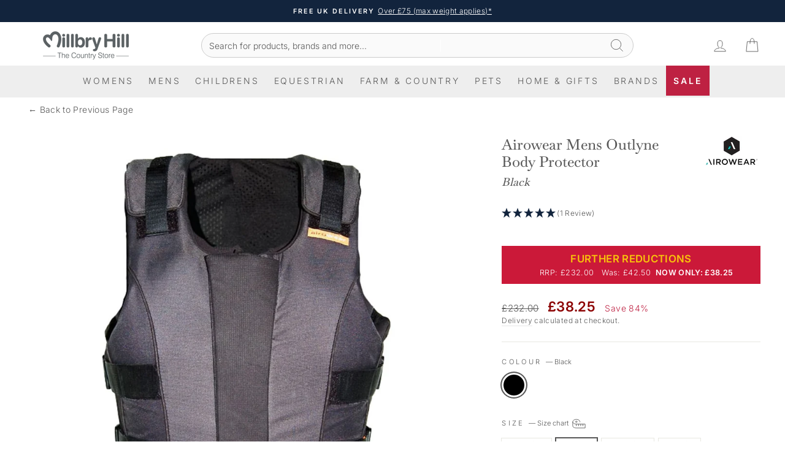

--- FILE ---
content_type: text/html; charset=utf-8
request_url: https://millbryhill.co.uk/products/airowear-mens-outlyne-body-protector
body_size: 64721
content:
<!doctype html>
<html class="no-js" lang="en" dir="ltr">
<head>
  <!-- click tracking -->
<script>
   function gtm_get_click_element_path(element) {
    var el = element;
    if (el instanceof Node) {
      // Build the list of elements along the path
      var elList = [];
      do {
        if (el instanceof Element) {
          var classString = el.classList ? [].slice.call(el.classList).join('.') : '';
          var elementName = (el.tagName ? el.tagName.toLowerCase() : '') + 
              (classString ? '.' + classString : '') + 
              (el.id ? '#' + el.id : '');
          if (elementName) elList.unshift(elementName);
        }
        el = el.parentNode
      } while (el != null);
      // Get the stringified element object name
      var objString = element.toString().match(/\[object (\w+)\]/);
      var elementType = objString ? objString[1] : element.toString();
      var cssString = elList.join(' > ');
      // Return the CSS path as a string, prefixed with the element object name
      return cssString ? elementType + ': ' + cssString : elementType;
    }
   }
    
   window.addEventListener("click", function(event){

     // track clicks on any element and push it to Shopify customer events
     Shopify.analytics.publish("custom_click",{
         click_element : gtm_get_click_element_path(event.target) || '',
         click_id : event.target.id || '',
         click_classes : event.target.className || '',
         click_text : event.target.innerText || '',
         click_target : event.target.target || '',
         click_url : event.target.href || ''
     });

     // track link clicks and push it to Shopify customer events
     var closestLink = event.target.closest('a')
     if (closestLink){
       Shopify.analytics.publish("custom_link_click",{
         click_element : gtm_get_click_element_path(closestLink.target) || '',
         click_id : closestLink.id || '',
         click_classes : closestLink.className || '',
         click_text : closestLink.innerText || '',
         click_target : closestLink.target || '',
         click_url : closestLink.href || ''
       })
     }
  });
</script>
<!-- end of click tracking -->
  <meta charset="utf-8">
  <meta http-equiv="X-UA-Compatible" content="IE=edge,chrome=1">
  <meta name="viewport" content="width=device-width,initial-scale=1">
  <meta name="theme-color" content="#12243d">

  <link rel="preconnect" href="https://cdn.shopify.com" crossorigin>
  <link rel="preconnect" href="https://fonts.shopifycdn.com" crossorigin>
  <link rel="dns-prefetch" href="https://productreviews.shopifycdn.com">
  <link rel="dns-prefetch" href="https://ajax.googleapis.com">
  <link rel="dns-prefetch" href="https://maps.googleapis.com">
  <link rel="dns-prefetch" href="https://maps.gstatic.com"><link rel="shortcut icon" href="//millbryhill.co.uk/cdn/shop/files/Millbry_M_32x32.png?v=1626339937" type="image/png" /><title>Airowear Mens Outlyne Body Protector | Millbry Hill</title><meta name="description" content="The Airowear Mens Outlyne Body Protector offers a tailored, masculine fit for male riders of all shapes and sizes, providing optimum comfort and rider protection. Buy online at Millbry Hill, with Free UK Delivery on eligible orders."><meta property="og:site_name" content="Millbry Hill">
  <meta property="og:url" content="https://millbryhill.co.uk/products/airowear-mens-outlyne-body-protector">
  <meta property="og:title" content="Airowear Mens Outlyne Body Protector">
  <meta property="og:type" content="product">
  <meta property="og:description" content="The Airowear Mens Outlyne Body Protector offers a tailored, masculine fit for male riders of all shapes and sizes, providing optimum comfort and rider protection. Buy online at Millbry Hill, with Free UK Delivery on eligible orders."><meta property="og:image" content="http://millbryhill.co.uk/cdn/shop/products/1489399615-08603100.jpg?v=1612455952">
    <meta property="og:image:secure_url" content="https://millbryhill.co.uk/cdn/shop/products/1489399615-08603100.jpg?v=1612455952">
    <meta property="og:image:width" content="1000">
    <meta property="og:image:height" content="1000"><meta name="twitter:site" content="@">
  <meta name="twitter:card" content="summary_large_image">
  <meta name="twitter:title" content="Airowear Mens Outlyne Body Protector">
  <meta name="twitter:description" content="The Airowear Mens Outlyne Body Protector offers a tailored, masculine fit for male riders of all shapes and sizes, providing optimum comfort and rider protection. Buy online at Millbry Hill, with Free UK Delivery on eligible orders.">


<script type="application/ld+json">
  {
  "@context": "https://schema.org",
  "@graph": [
  {
  	"@type": "Organization",
  	"@id": "https://millbryhill.co.uk/#/schema/organization/1",
  	"url": "https://millbryhill.co.uk",
  	"name": "Millbry Hill",
  	"legalName": "Millbry Hill Ltd"
  },
  {
  	"@type": "WebSite",
  	"@id": "https://millbryhill.co.uk/#/schema/website/1",
  	"url": "https://millbryhill.co.uk",
  	"name": "Millbry Hill",
  	"potentialAction": {
  		"@type": "SearchAction",
  		"target": "https://millbryhill.co.uk/search?q={search_term_string}",
  		"query-input": "required name=search_term_string"
  	},"publisher": {
  		"@id": "https://millbryhill.co.uk/#/schema/organization/1"
  	},
  	"inLanguage": "en"
   
  },{ "@type": "ItemPage", "@id": "https:\/\/millbryhill.co.uk\/products\/airowear-mens-outlyne-body-protector", "url": "https:\/\/millbryhill.co.uk\/products\/airowear-mens-outlyne-body-protector", "name": "Airowear Mens Outlyne Body Protector",  "brand": "Airowear",
"description": "\nThe Airowear Men's Outlyne Body Protector offers a tailored, masculine fit for male riders of all shapes and sizes, providing optimum comfort and rider protection.\nDesigned for an exceptional fit for the male body shape, the Airowear Men's Outlyne Body Protector is generously tailored over the shoulders and cut generously across the rib cage. In a zipped style with chest, waist and shoulder adjustments, the Airowear Men's Outlyne is made from a soft and lightweight UltraFlex Technology which moulds comfortably around the body.\nSafety Standard: CE marked to EN13158:2009. Annually retested to BETA 2009 Level 3.\nFREE Professional Body Protector Fitting service available instore and with Collect in Store orders.\n", "datePublished": "2025-04-23 09:21:14 +0100","keywords": ["Airowear","Black","CORE","Shipping_Retail"], "breadcrumb": { "@id":
"https:\/\/millbryhill.co.uk\/products\/airowear-mens-outlyne-body-protector\/#\/schema\/breadcrumb" }, "isPartOf": { "@id": "https://millbryhill.co.uk/#/schema/website/1" } },
{ "@type": "BreadcrumbList", "@id": "https:\/\/millbryhill.co.uk\/products\/airowear-mens-outlyne-body-protector\/#\/schema\/breadcrumb", "itemListElement": [ {
"@type": "ListItem", "name": "Millbry Hill", "item": "https:\/\/millbryhill.co.uk", "position": 1 },


  
  { "@type": "ListItem", "name": "Equestrian", "item": "https:\/\/millbryhill.co.uk\/collections\/equestrian",
  "position": 2 },
  
    
    
    { "@type": "ListItem", "name": "Horse & Rider ", "item": "https:\/\/millbryhill.co.uk\/collections\/equestrian-horse-accessories",
    "position": 3 },
    
      
      
      { "@type": "ListItem", "name": "Rider Accessories", "item": "https:\/\/millbryhill.co.uk\/collections\/equestrian-horse-rider-accessories",
      "position": 4 },
    
  

{ "@type": "ListItem", "name": "Airowear Mens Outlyne Body Protector", "position": 5 } ]
     
  }]}
</script><style data-shopify>@font-face {
  font-family: Baskervville;
  font-weight: 500;
  font-style: normal;
  font-display: swap;
  src: url("//millbryhill.co.uk/cdn/fonts/baskervville/baskervville_n5.f0aed37bd65ce4925d16e8863725b063608afd41.woff2") format("woff2"),
       url("//millbryhill.co.uk/cdn/fonts/baskervville/baskervville_n5.22ea678b1d495e6f9d7ad22a73f03facf9661572.woff") format("woff");
}

  @font-face {
  font-family: Inter;
  font-weight: 300;
  font-style: normal;
  font-display: swap;
  src: url("//millbryhill.co.uk/cdn/fonts/inter/inter_n3.6faba940d2e90c9f1c2e0c5c2750b84af59fecc0.woff2") format("woff2"),
       url("//millbryhill.co.uk/cdn/fonts/inter/inter_n3.413aa818ec2103383c4ac7c3744c464d04b4db49.woff") format("woff");
}


  @font-face {
  font-family: Inter;
  font-weight: 600;
  font-style: normal;
  font-display: swap;
  src: url("//millbryhill.co.uk/cdn/fonts/inter/inter_n6.771af0474a71b3797eb38f3487d6fb79d43b6877.woff2") format("woff2"),
       url("//millbryhill.co.uk/cdn/fonts/inter/inter_n6.88c903d8f9e157d48b73b7777d0642925bcecde7.woff") format("woff");
}

  @font-face {
  font-family: Inter;
  font-weight: 300;
  font-style: italic;
  font-display: swap;
  src: url("//millbryhill.co.uk/cdn/fonts/inter/inter_i3.6d51b5c1aff0e6286c06ee460a22e95b7c89d160.woff2") format("woff2"),
       url("//millbryhill.co.uk/cdn/fonts/inter/inter_i3.125e6a7560f210d08832797e294849204cda4973.woff") format("woff");
}

  @font-face {
  font-family: Inter;
  font-weight: 600;
  font-style: italic;
  font-display: swap;
  src: url("//millbryhill.co.uk/cdn/fonts/inter/inter_i6.3bbe0fe1c7ee4f282f9c2e296f3e4401a48cbe19.woff2") format("woff2"),
       url("//millbryhill.co.uk/cdn/fonts/inter/inter_i6.8bea21f57a10d5416ddf685e2c91682ec237876d.woff") format("woff");
}

</style><link href="//millbryhill.co.uk/cdn/shop/t/242/assets/theme.css?v=154227710328736125171769176745" rel="stylesheet" type="text/css" media="all" />
  <link href="//millbryhill.co.uk/cdn/shop/t/242/assets/custom-theme.css?v=183485449393632401411769616535" rel="stylesheet" type="text/css" media="all" />
  <link href="//millbryhill.co.uk/cdn/shop/t/242/assets/product-custom.css?v=127365945821577358351768920656" rel="stylesheet" type="text/css" media="all" />
<style data-shopify>:root {
    --typeHeaderPrimary: Baskervville;
    --typeHeaderFallback: serif;
    --typeHeaderSize: 28px;
    --typeHeaderWeight: 500;
    --typeHeaderLineHeight: 1;
    --typeHeaderSpacing: 0.0em;

    --typeBasePrimary:Inter;
    --typeBaseFallback:sans-serif;
    --typeBaseSize: 14px;
    --typeBaseWeight: 300;
    --typeBaseSpacing: 0.025em;
    --typeBaseLineHeight: 1.4;
    --typeBaselineHeightMinus01: 1.3;

    --typeCollectionTitle: 20px;

    --iconWeight: 2px;
    --iconLinecaps: miter;

    
        --buttonRadius: 3px;
    

    --colorGridOverlayOpacity: 0.1;
    }

    .placeholder-content {
    background-image: linear-gradient(100deg, #ffffff 40%, #f7f7f7 63%, #ffffff 79%);
    }</style><script>
    document.documentElement.className = document.documentElement.className.replace('no-js', 'js');

    window.theme = window.theme || {};
    theme.routes = {
      home: "/",
      cart: "/cart.js",
      cartPage: "/cart",
      cartAdd: "/cart/add.js",
      cartChange: "/cart/change.js",
      search: "/search",
      predictiveSearch: "/search/suggest"
    };
    theme.strings = {
      soldOut: "Sold Out",
      unavailable: "Unavailable",
      inStockLabel: "In stock, ready to ship",
      oneStockLabel: "Low stock - [count] item left",
      otherStockLabel: "Low stock - [count] items left",
      willNotShipUntil: "Ready to ship [date]",
      willBeInStockAfter: "Back in stock [date]",
      waitingForStock: "Backordered, shipping soon",
      savePrice: "Save [saved_amount]",
      cartEmpty: "Your cart is currently empty.",
      cartTermsConfirmation: "You must agree with the terms and conditions of sales to check out",
      searchCollections: "Collections",
      searchPages: "Pages",
      searchArticles: "Articles",
      productFrom: "from ",
      maxQuantity: "You can only have [quantity] of [title] in your cart."
    };
    theme.settings = {
      cartType: "drawer",
      isCustomerTemplate: false,
      moneyFormat: "£{{amount}}",
      saveType: "percent",
      productImageSize: "portrait",
      productImageCover: true,
      predictiveSearch: true,
      predictiveSearchType: null,
      predictiveSearchVendor: false,
      predictiveSearchPrice: false,
      quickView: false,
      themeName: 'Impulse',
      themeVersion: "7.5.2"
    };
  </script>

  <script>window.performance && window.performance.mark && window.performance.mark('shopify.content_for_header.start');</script><meta name="google-site-verification" content="mQt0LrYgpvQDk8AOPskDmh2ieex8w3Ikih0BeJLqo7A">
<meta id="shopify-digital-wallet" name="shopify-digital-wallet" content="/52623868096/digital_wallets/dialog">
<meta name="shopify-checkout-api-token" content="b3b9719d5d696c1a076bfe32551d2bd9">
<meta id="in-context-paypal-metadata" data-shop-id="52623868096" data-venmo-supported="false" data-environment="production" data-locale="en_US" data-paypal-v4="true" data-currency="GBP">
<link rel="alternate" type="application/json+oembed" href="https://millbryhill.co.uk/products/airowear-mens-outlyne-body-protector.oembed">
<script async="async" src="/checkouts/internal/preloads.js?locale=en-GB"></script>
<script id="apple-pay-shop-capabilities" type="application/json">{"shopId":52623868096,"countryCode":"GB","currencyCode":"GBP","merchantCapabilities":["supports3DS"],"merchantId":"gid:\/\/shopify\/Shop\/52623868096","merchantName":"Millbry Hill","requiredBillingContactFields":["postalAddress","email","phone"],"requiredShippingContactFields":["postalAddress","email","phone"],"shippingType":"shipping","supportedNetworks":["visa","maestro","masterCard","discover","elo"],"total":{"type":"pending","label":"Millbry Hill","amount":"1.00"},"shopifyPaymentsEnabled":true,"supportsSubscriptions":true}</script>
<script id="shopify-features" type="application/json">{"accessToken":"b3b9719d5d696c1a076bfe32551d2bd9","betas":["rich-media-storefront-analytics"],"domain":"millbryhill.co.uk","predictiveSearch":true,"shopId":52623868096,"locale":"en"}</script>
<script>var Shopify = Shopify || {};
Shopify.shop = "millbryhill.myshopify.com";
Shopify.locale = "en";
Shopify.currency = {"active":"GBP","rate":"1.0"};
Shopify.country = "GB";
Shopify.theme = {"name":"Millbry Hill (Further Reductions)","id":150108930240,"schema_name":"Impulse","schema_version":"7.5.2","theme_store_id":857,"role":"main"};
Shopify.theme.handle = "null";
Shopify.theme.style = {"id":null,"handle":null};
Shopify.cdnHost = "millbryhill.co.uk/cdn";
Shopify.routes = Shopify.routes || {};
Shopify.routes.root = "/";</script>
<script type="module">!function(o){(o.Shopify=o.Shopify||{}).modules=!0}(window);</script>
<script>!function(o){function n(){var o=[];function n(){o.push(Array.prototype.slice.apply(arguments))}return n.q=o,n}var t=o.Shopify=o.Shopify||{};t.loadFeatures=n(),t.autoloadFeatures=n()}(window);</script>
<script id="shop-js-analytics" type="application/json">{"pageType":"product"}</script>
<script defer="defer" async type="module" src="//millbryhill.co.uk/cdn/shopifycloud/shop-js/modules/v2/client.init-shop-cart-sync_BN7fPSNr.en.esm.js"></script>
<script defer="defer" async type="module" src="//millbryhill.co.uk/cdn/shopifycloud/shop-js/modules/v2/chunk.common_Cbph3Kss.esm.js"></script>
<script defer="defer" async type="module" src="//millbryhill.co.uk/cdn/shopifycloud/shop-js/modules/v2/chunk.modal_DKumMAJ1.esm.js"></script>
<script type="module">
  await import("//millbryhill.co.uk/cdn/shopifycloud/shop-js/modules/v2/client.init-shop-cart-sync_BN7fPSNr.en.esm.js");
await import("//millbryhill.co.uk/cdn/shopifycloud/shop-js/modules/v2/chunk.common_Cbph3Kss.esm.js");
await import("//millbryhill.co.uk/cdn/shopifycloud/shop-js/modules/v2/chunk.modal_DKumMAJ1.esm.js");

  window.Shopify.SignInWithShop?.initShopCartSync?.({"fedCMEnabled":true,"windoidEnabled":true});

</script>
<script>(function() {
  var isLoaded = false;
  function asyncLoad() {
    if (isLoaded) return;
    isLoaded = true;
    var urls = ["https:\/\/sbzstag.cirkleinc.com\/?shop=millbryhill.myshopify.com","https:\/\/cdn-app.sealsubscriptions.com\/shopify\/public\/js\/sealsubscriptions.js?shop=millbryhill.myshopify.com","https:\/\/cdn-bundler.nice-team.net\/app\/js\/bundler.js?shop=millbryhill.myshopify.com","https:\/\/shopify.shopthelook.app\/shopthelook.js?shop=millbryhill.myshopify.com","https:\/\/cdn.nfcube.com\/instafeed-bf93a9b8588e03e9ec63636458152022.js?shop=millbryhill.myshopify.com"];
    for (var i = 0; i < urls.length; i++) {
      var s = document.createElement('script');
      s.type = 'text/javascript';
      s.async = true;
      s.src = urls[i];
      var x = document.getElementsByTagName('script')[0];
      x.parentNode.insertBefore(s, x);
    }
  };
  if(window.attachEvent) {
    window.attachEvent('onload', asyncLoad);
  } else {
    window.addEventListener('load', asyncLoad, false);
  }
})();</script>
<script id="__st">var __st={"a":52623868096,"offset":0,"reqid":"cc74f02c-d666-49f8-a07b-6b9f57a48dcd-1769975792","pageurl":"millbryhill.co.uk\/products\/airowear-mens-outlyne-body-protector","u":"40c71b4d47d4","p":"product","rtyp":"product","rid":6178091663552};</script>
<script>window.ShopifyPaypalV4VisibilityTracking = true;</script>
<script id="captcha-bootstrap">!function(){'use strict';const t='contact',e='account',n='new_comment',o=[[t,t],['blogs',n],['comments',n],[t,'customer']],c=[[e,'customer_login'],[e,'guest_login'],[e,'recover_customer_password'],[e,'create_customer']],r=t=>t.map((([t,e])=>`form[action*='/${t}']:not([data-nocaptcha='true']) input[name='form_type'][value='${e}']`)).join(','),a=t=>()=>t?[...document.querySelectorAll(t)].map((t=>t.form)):[];function s(){const t=[...o],e=r(t);return a(e)}const i='password',u='form_key',d=['recaptcha-v3-token','g-recaptcha-response','h-captcha-response',i],f=()=>{try{return window.sessionStorage}catch{return}},m='__shopify_v',_=t=>t.elements[u];function p(t,e,n=!1){try{const o=window.sessionStorage,c=JSON.parse(o.getItem(e)),{data:r}=function(t){const{data:e,action:n}=t;return t[m]||n?{data:e,action:n}:{data:t,action:n}}(c);for(const[e,n]of Object.entries(r))t.elements[e]&&(t.elements[e].value=n);n&&o.removeItem(e)}catch(o){console.error('form repopulation failed',{error:o})}}const l='form_type',E='cptcha';function T(t){t.dataset[E]=!0}const w=window,h=w.document,L='Shopify',v='ce_forms',y='captcha';let A=!1;((t,e)=>{const n=(g='f06e6c50-85a8-45c8-87d0-21a2b65856fe',I='https://cdn.shopify.com/shopifycloud/storefront-forms-hcaptcha/ce_storefront_forms_captcha_hcaptcha.v1.5.2.iife.js',D={infoText:'Protected by hCaptcha',privacyText:'Privacy',termsText:'Terms'},(t,e,n)=>{const o=w[L][v],c=o.bindForm;if(c)return c(t,g,e,D).then(n);var r;o.q.push([[t,g,e,D],n]),r=I,A||(h.body.append(Object.assign(h.createElement('script'),{id:'captcha-provider',async:!0,src:r})),A=!0)});var g,I,D;w[L]=w[L]||{},w[L][v]=w[L][v]||{},w[L][v].q=[],w[L][y]=w[L][y]||{},w[L][y].protect=function(t,e){n(t,void 0,e),T(t)},Object.freeze(w[L][y]),function(t,e,n,w,h,L){const[v,y,A,g]=function(t,e,n){const i=e?o:[],u=t?c:[],d=[...i,...u],f=r(d),m=r(i),_=r(d.filter((([t,e])=>n.includes(e))));return[a(f),a(m),a(_),s()]}(w,h,L),I=t=>{const e=t.target;return e instanceof HTMLFormElement?e:e&&e.form},D=t=>v().includes(t);t.addEventListener('submit',(t=>{const e=I(t);if(!e)return;const n=D(e)&&!e.dataset.hcaptchaBound&&!e.dataset.recaptchaBound,o=_(e),c=g().includes(e)&&(!o||!o.value);(n||c)&&t.preventDefault(),c&&!n&&(function(t){try{if(!f())return;!function(t){const e=f();if(!e)return;const n=_(t);if(!n)return;const o=n.value;o&&e.removeItem(o)}(t);const e=Array.from(Array(32),(()=>Math.random().toString(36)[2])).join('');!function(t,e){_(t)||t.append(Object.assign(document.createElement('input'),{type:'hidden',name:u})),t.elements[u].value=e}(t,e),function(t,e){const n=f();if(!n)return;const o=[...t.querySelectorAll(`input[type='${i}']`)].map((({name:t})=>t)),c=[...d,...o],r={};for(const[a,s]of new FormData(t).entries())c.includes(a)||(r[a]=s);n.setItem(e,JSON.stringify({[m]:1,action:t.action,data:r}))}(t,e)}catch(e){console.error('failed to persist form',e)}}(e),e.submit())}));const S=(t,e)=>{t&&!t.dataset[E]&&(n(t,e.some((e=>e===t))),T(t))};for(const o of['focusin','change'])t.addEventListener(o,(t=>{const e=I(t);D(e)&&S(e,y())}));const B=e.get('form_key'),M=e.get(l),P=B&&M;t.addEventListener('DOMContentLoaded',(()=>{const t=y();if(P)for(const e of t)e.elements[l].value===M&&p(e,B);[...new Set([...A(),...v().filter((t=>'true'===t.dataset.shopifyCaptcha))])].forEach((e=>S(e,t)))}))}(h,new URLSearchParams(w.location.search),n,t,e,['guest_login'])})(!0,!0)}();</script>
<script integrity="sha256-4kQ18oKyAcykRKYeNunJcIwy7WH5gtpwJnB7kiuLZ1E=" data-source-attribution="shopify.loadfeatures" defer="defer" src="//millbryhill.co.uk/cdn/shopifycloud/storefront/assets/storefront/load_feature-a0a9edcb.js" crossorigin="anonymous"></script>
<script data-source-attribution="shopify.dynamic_checkout.dynamic.init">var Shopify=Shopify||{};Shopify.PaymentButton=Shopify.PaymentButton||{isStorefrontPortableWallets:!0,init:function(){window.Shopify.PaymentButton.init=function(){};var t=document.createElement("script");t.src="https://millbryhill.co.uk/cdn/shopifycloud/portable-wallets/latest/portable-wallets.en.js",t.type="module",document.head.appendChild(t)}};
</script>
<script data-source-attribution="shopify.dynamic_checkout.buyer_consent">
  function portableWalletsHideBuyerConsent(e){var t=document.getElementById("shopify-buyer-consent"),n=document.getElementById("shopify-subscription-policy-button");t&&n&&(t.classList.add("hidden"),t.setAttribute("aria-hidden","true"),n.removeEventListener("click",e))}function portableWalletsShowBuyerConsent(e){var t=document.getElementById("shopify-buyer-consent"),n=document.getElementById("shopify-subscription-policy-button");t&&n&&(t.classList.remove("hidden"),t.removeAttribute("aria-hidden"),n.addEventListener("click",e))}window.Shopify?.PaymentButton&&(window.Shopify.PaymentButton.hideBuyerConsent=portableWalletsHideBuyerConsent,window.Shopify.PaymentButton.showBuyerConsent=portableWalletsShowBuyerConsent);
</script>
<script data-source-attribution="shopify.dynamic_checkout.cart.bootstrap">document.addEventListener("DOMContentLoaded",(function(){function t(){return document.querySelector("shopify-accelerated-checkout-cart, shopify-accelerated-checkout")}if(t())Shopify.PaymentButton.init();else{new MutationObserver((function(e,n){t()&&(Shopify.PaymentButton.init(),n.disconnect())})).observe(document.body,{childList:!0,subtree:!0})}}));
</script>
<script id='scb4127' type='text/javascript' async='' src='https://millbryhill.co.uk/cdn/shopifycloud/privacy-banner/storefront-banner.js'></script><link id="shopify-accelerated-checkout-styles" rel="stylesheet" media="screen" href="https://millbryhill.co.uk/cdn/shopifycloud/portable-wallets/latest/accelerated-checkout-backwards-compat.css" crossorigin="anonymous">
<style id="shopify-accelerated-checkout-cart">
        #shopify-buyer-consent {
  margin-top: 1em;
  display: inline-block;
  width: 100%;
}

#shopify-buyer-consent.hidden {
  display: none;
}

#shopify-subscription-policy-button {
  background: none;
  border: none;
  padding: 0;
  text-decoration: underline;
  font-size: inherit;
  cursor: pointer;
}

#shopify-subscription-policy-button::before {
  box-shadow: none;
}

      </style>

<script>window.performance && window.performance.mark && window.performance.mark('shopify.content_for_header.end');</script>

  <script src="//millbryhill.co.uk/cdn/shop/t/242/assets/vendor-scripts-v11.js" defer="defer"></script>
  <script src="//millbryhill.co.uk/cdn/shop/t/242/assets/cart-delivery-bar.js?v=20762235050455737631768920656" defer></script>
  <script src="//millbryhill.co.uk/cdn/shop/t/242/assets/cart-featured-products.js?v=50398040848547613001768920656" defer></script><script src="//millbryhill.co.uk/cdn/shop/t/242/assets/variant-change.js?v=107962556722415718871768920656" defer="defer"></script>
      <script src="//millbryhill.co.uk/cdn/shop/t/242/assets/bulk-delivery-calculator.js?v=152869401387993558631768920656" defer="defer"></script><script src="//millbryhill.co.uk/cdn/shop/t/242/assets/theme.js?v=122362013794029410891768920656" defer="defer"></script>
<script type="text/javascript">
    (function(c,l,a,r,i,t,y){
        c[a]=c[a]||function(){(c[a].q=c[a].q||[]).push(arguments)};
        t=l.createElement(r);t.async=1;t.src="https://www.clarity.ms/tag/"+i;
        y=l.getElementsByTagName(r)[0];y.parentNode.insertBefore(t,y);
    })(window, document, "clarity", "script", "lqqcoegeyj");
</script><script src="//millbryhill.co.uk/cdn/shop/t/242/assets/affiliate_tracking.js?v=40122043342403885001768920656" defer="defer"></script>
<!-- BEGIN app block: shopify://apps/klaviyo-email-marketing-sms/blocks/klaviyo-onsite-embed/2632fe16-c075-4321-a88b-50b567f42507 -->












  <script async src="https://static.klaviyo.com/onsite/js/TCWvtS/klaviyo.js?company_id=TCWvtS"></script>
  <script>!function(){if(!window.klaviyo){window._klOnsite=window._klOnsite||[];try{window.klaviyo=new Proxy({},{get:function(n,i){return"push"===i?function(){var n;(n=window._klOnsite).push.apply(n,arguments)}:function(){for(var n=arguments.length,o=new Array(n),w=0;w<n;w++)o[w]=arguments[w];var t="function"==typeof o[o.length-1]?o.pop():void 0,e=new Promise((function(n){window._klOnsite.push([i].concat(o,[function(i){t&&t(i),n(i)}]))}));return e}}})}catch(n){window.klaviyo=window.klaviyo||[],window.klaviyo.push=function(){var n;(n=window._klOnsite).push.apply(n,arguments)}}}}();</script>

  
    <script id="viewed_product">
      if (item == null) {
        var _learnq = _learnq || [];

        var MetafieldReviews = null
        var MetafieldYotpoRating = null
        var MetafieldYotpoCount = null
        var MetafieldLooxRating = null
        var MetafieldLooxCount = null
        var okendoProduct = null
        var okendoProductReviewCount = null
        var okendoProductReviewAverageValue = null
        try {
          // The following fields are used for Customer Hub recently viewed in order to add reviews.
          // This information is not part of __kla_viewed. Instead, it is part of __kla_viewed_reviewed_items
          MetafieldReviews = {};
          MetafieldYotpoRating = null
          MetafieldYotpoCount = null
          MetafieldLooxRating = null
          MetafieldLooxCount = null

          okendoProduct = null
          // If the okendo metafield is not legacy, it will error, which then requires the new json formatted data
          if (okendoProduct && 'error' in okendoProduct) {
            okendoProduct = null
          }
          okendoProductReviewCount = okendoProduct ? okendoProduct.reviewCount : null
          okendoProductReviewAverageValue = okendoProduct ? okendoProduct.reviewAverageValue : null
        } catch (error) {
          console.error('Error in Klaviyo onsite reviews tracking:', error);
        }

        var item = {
          Name: "Airowear Mens Outlyne Body Protector",
          ProductID: 6178091663552,
          Categories: ["Airowear Body Protectors","Equestrian Sale","Horse \u0026 Rider Accessories","Horse Riding Accessories","Horse Riding Body Protectors","Last Chance to Buy","Millbry Hill Outlet Sale","Pet \u0026 Equestrian Sale"],
          ImageURL: "https://millbryhill.co.uk/cdn/shop/products/1489399615-08603100_grande.jpg?v=1612455952",
          URL: "https://millbryhill.co.uk/products/airowear-mens-outlyne-body-protector",
          Brand: "Airowear",
          Price: "£36.46",
          Value: "36.46",
          CompareAtPrice: "£248.50"
        };
        _learnq.push(['track', 'Viewed Product', item]);
        _learnq.push(['trackViewedItem', {
          Title: item.Name,
          ItemId: item.ProductID,
          Categories: item.Categories,
          ImageUrl: item.ImageURL,
          Url: item.URL,
          Metadata: {
            Brand: item.Brand,
            Price: item.Price,
            Value: item.Value,
            CompareAtPrice: item.CompareAtPrice
          },
          metafields:{
            reviews: MetafieldReviews,
            yotpo:{
              rating: MetafieldYotpoRating,
              count: MetafieldYotpoCount,
            },
            loox:{
              rating: MetafieldLooxRating,
              count: MetafieldLooxCount,
            },
            okendo: {
              rating: okendoProductReviewAverageValue,
              count: okendoProductReviewCount,
            }
          }
        }]);
      }
    </script>
  




  <script>
    window.klaviyoReviewsProductDesignMode = false
  </script>







<!-- END app block --><link rel="canonical" href="https://millbryhill.co.uk/products/airowear-mens-outlyne-body-protector">
<link href="https://monorail-edge.shopifysvc.com" rel="dns-prefetch">
<script>(function(){if ("sendBeacon" in navigator && "performance" in window) {try {var session_token_from_headers = performance.getEntriesByType('navigation')[0].serverTiming.find(x => x.name == '_s').description;} catch {var session_token_from_headers = undefined;}var session_cookie_matches = document.cookie.match(/_shopify_s=([^;]*)/);var session_token_from_cookie = session_cookie_matches && session_cookie_matches.length === 2 ? session_cookie_matches[1] : "";var session_token = session_token_from_headers || session_token_from_cookie || "";function handle_abandonment_event(e) {var entries = performance.getEntries().filter(function(entry) {return /monorail-edge.shopifysvc.com/.test(entry.name);});if (!window.abandonment_tracked && entries.length === 0) {window.abandonment_tracked = true;var currentMs = Date.now();var navigation_start = performance.timing.navigationStart;var payload = {shop_id: 52623868096,url: window.location.href,navigation_start,duration: currentMs - navigation_start,session_token,page_type: "product"};window.navigator.sendBeacon("https://monorail-edge.shopifysvc.com/v1/produce", JSON.stringify({schema_id: "online_store_buyer_site_abandonment/1.1",payload: payload,metadata: {event_created_at_ms: currentMs,event_sent_at_ms: currentMs}}));}}window.addEventListener('pagehide', handle_abandonment_event);}}());</script>
<script id="web-pixels-manager-setup">(function e(e,d,r,n,o){if(void 0===o&&(o={}),!Boolean(null===(a=null===(i=window.Shopify)||void 0===i?void 0:i.analytics)||void 0===a?void 0:a.replayQueue)){var i,a;window.Shopify=window.Shopify||{};var t=window.Shopify;t.analytics=t.analytics||{};var s=t.analytics;s.replayQueue=[],s.publish=function(e,d,r){return s.replayQueue.push([e,d,r]),!0};try{self.performance.mark("wpm:start")}catch(e){}var l=function(){var e={modern:/Edge?\/(1{2}[4-9]|1[2-9]\d|[2-9]\d{2}|\d{4,})\.\d+(\.\d+|)|Firefox\/(1{2}[4-9]|1[2-9]\d|[2-9]\d{2}|\d{4,})\.\d+(\.\d+|)|Chrom(ium|e)\/(9{2}|\d{3,})\.\d+(\.\d+|)|(Maci|X1{2}).+ Version\/(15\.\d+|(1[6-9]|[2-9]\d|\d{3,})\.\d+)([,.]\d+|)( \(\w+\)|)( Mobile\/\w+|) Safari\/|Chrome.+OPR\/(9{2}|\d{3,})\.\d+\.\d+|(CPU[ +]OS|iPhone[ +]OS|CPU[ +]iPhone|CPU IPhone OS|CPU iPad OS)[ +]+(15[._]\d+|(1[6-9]|[2-9]\d|\d{3,})[._]\d+)([._]\d+|)|Android:?[ /-](13[3-9]|1[4-9]\d|[2-9]\d{2}|\d{4,})(\.\d+|)(\.\d+|)|Android.+Firefox\/(13[5-9]|1[4-9]\d|[2-9]\d{2}|\d{4,})\.\d+(\.\d+|)|Android.+Chrom(ium|e)\/(13[3-9]|1[4-9]\d|[2-9]\d{2}|\d{4,})\.\d+(\.\d+|)|SamsungBrowser\/([2-9]\d|\d{3,})\.\d+/,legacy:/Edge?\/(1[6-9]|[2-9]\d|\d{3,})\.\d+(\.\d+|)|Firefox\/(5[4-9]|[6-9]\d|\d{3,})\.\d+(\.\d+|)|Chrom(ium|e)\/(5[1-9]|[6-9]\d|\d{3,})\.\d+(\.\d+|)([\d.]+$|.*Safari\/(?![\d.]+ Edge\/[\d.]+$))|(Maci|X1{2}).+ Version\/(10\.\d+|(1[1-9]|[2-9]\d|\d{3,})\.\d+)([,.]\d+|)( \(\w+\)|)( Mobile\/\w+|) Safari\/|Chrome.+OPR\/(3[89]|[4-9]\d|\d{3,})\.\d+\.\d+|(CPU[ +]OS|iPhone[ +]OS|CPU[ +]iPhone|CPU IPhone OS|CPU iPad OS)[ +]+(10[._]\d+|(1[1-9]|[2-9]\d|\d{3,})[._]\d+)([._]\d+|)|Android:?[ /-](13[3-9]|1[4-9]\d|[2-9]\d{2}|\d{4,})(\.\d+|)(\.\d+|)|Mobile Safari.+OPR\/([89]\d|\d{3,})\.\d+\.\d+|Android.+Firefox\/(13[5-9]|1[4-9]\d|[2-9]\d{2}|\d{4,})\.\d+(\.\d+|)|Android.+Chrom(ium|e)\/(13[3-9]|1[4-9]\d|[2-9]\d{2}|\d{4,})\.\d+(\.\d+|)|Android.+(UC? ?Browser|UCWEB|U3)[ /]?(15\.([5-9]|\d{2,})|(1[6-9]|[2-9]\d|\d{3,})\.\d+)\.\d+|SamsungBrowser\/(5\.\d+|([6-9]|\d{2,})\.\d+)|Android.+MQ{2}Browser\/(14(\.(9|\d{2,})|)|(1[5-9]|[2-9]\d|\d{3,})(\.\d+|))(\.\d+|)|K[Aa][Ii]OS\/(3\.\d+|([4-9]|\d{2,})\.\d+)(\.\d+|)/},d=e.modern,r=e.legacy,n=navigator.userAgent;return n.match(d)?"modern":n.match(r)?"legacy":"unknown"}(),u="modern"===l?"modern":"legacy",c=(null!=n?n:{modern:"",legacy:""})[u],f=function(e){return[e.baseUrl,"/wpm","/b",e.hashVersion,"modern"===e.buildTarget?"m":"l",".js"].join("")}({baseUrl:d,hashVersion:r,buildTarget:u}),m=function(e){var d=e.version,r=e.bundleTarget,n=e.surface,o=e.pageUrl,i=e.monorailEndpoint;return{emit:function(e){var a=e.status,t=e.errorMsg,s=(new Date).getTime(),l=JSON.stringify({metadata:{event_sent_at_ms:s},events:[{schema_id:"web_pixels_manager_load/3.1",payload:{version:d,bundle_target:r,page_url:o,status:a,surface:n,error_msg:t},metadata:{event_created_at_ms:s}}]});if(!i)return console&&console.warn&&console.warn("[Web Pixels Manager] No Monorail endpoint provided, skipping logging."),!1;try{return self.navigator.sendBeacon.bind(self.navigator)(i,l)}catch(e){}var u=new XMLHttpRequest;try{return u.open("POST",i,!0),u.setRequestHeader("Content-Type","text/plain"),u.send(l),!0}catch(e){return console&&console.warn&&console.warn("[Web Pixels Manager] Got an unhandled error while logging to Monorail."),!1}}}}({version:r,bundleTarget:l,surface:e.surface,pageUrl:self.location.href,monorailEndpoint:e.monorailEndpoint});try{o.browserTarget=l,function(e){var d=e.src,r=e.async,n=void 0===r||r,o=e.onload,i=e.onerror,a=e.sri,t=e.scriptDataAttributes,s=void 0===t?{}:t,l=document.createElement("script"),u=document.querySelector("head"),c=document.querySelector("body");if(l.async=n,l.src=d,a&&(l.integrity=a,l.crossOrigin="anonymous"),s)for(var f in s)if(Object.prototype.hasOwnProperty.call(s,f))try{l.dataset[f]=s[f]}catch(e){}if(o&&l.addEventListener("load",o),i&&l.addEventListener("error",i),u)u.appendChild(l);else{if(!c)throw new Error("Did not find a head or body element to append the script");c.appendChild(l)}}({src:f,async:!0,onload:function(){if(!function(){var e,d;return Boolean(null===(d=null===(e=window.Shopify)||void 0===e?void 0:e.analytics)||void 0===d?void 0:d.initialized)}()){var d=window.webPixelsManager.init(e)||void 0;if(d){var r=window.Shopify.analytics;r.replayQueue.forEach((function(e){var r=e[0],n=e[1],o=e[2];d.publishCustomEvent(r,n,o)})),r.replayQueue=[],r.publish=d.publishCustomEvent,r.visitor=d.visitor,r.initialized=!0}}},onerror:function(){return m.emit({status:"failed",errorMsg:"".concat(f," has failed to load")})},sri:function(e){var d=/^sha384-[A-Za-z0-9+/=]+$/;return"string"==typeof e&&d.test(e)}(c)?c:"",scriptDataAttributes:o}),m.emit({status:"loading"})}catch(e){m.emit({status:"failed",errorMsg:(null==e?void 0:e.message)||"Unknown error"})}}})({shopId: 52623868096,storefrontBaseUrl: "https://millbryhill.co.uk",extensionsBaseUrl: "https://extensions.shopifycdn.com/cdn/shopifycloud/web-pixels-manager",monorailEndpoint: "https://monorail-edge.shopifysvc.com/unstable/produce_batch",surface: "storefront-renderer",enabledBetaFlags: ["2dca8a86"],webPixelsConfigList: [{"id":"1418363072","configuration":"{\"accountID\":\"TCWvtS\",\"webPixelConfig\":\"eyJlbmFibGVBZGRlZFRvQ2FydEV2ZW50cyI6IHRydWV9\"}","eventPayloadVersion":"v1","runtimeContext":"STRICT","scriptVersion":"524f6c1ee37bacdca7657a665bdca589","type":"APP","apiClientId":123074,"privacyPurposes":["ANALYTICS","MARKETING"],"dataSharingAdjustments":{"protectedCustomerApprovalScopes":["read_customer_address","read_customer_email","read_customer_name","read_customer_personal_data","read_customer_phone"]}},{"id":"964067520","configuration":"{\"campaignId\":\"1100l6536\",\"baseURL\":\"https:\\\/\\\/prf.hn\"}","eventPayloadVersion":"v1","runtimeContext":"STRICT","scriptVersion":"b4794efed556f308ac34691629bfad11","type":"APP","apiClientId":11838521345,"privacyPurposes":["ANALYTICS","MARKETING","SALE_OF_DATA"],"dataSharingAdjustments":{"protectedCustomerApprovalScopes":["read_customer_personal_data"]}},{"id":"787808448","configuration":"{\"pixel_id\":\"284922712098021\",\"pixel_type\":\"facebook_pixel\"}","eventPayloadVersion":"v1","runtimeContext":"OPEN","scriptVersion":"ca16bc87fe92b6042fbaa3acc2fbdaa6","type":"APP","apiClientId":2329312,"privacyPurposes":["ANALYTICS","MARKETING","SALE_OF_DATA"],"dataSharingAdjustments":{"protectedCustomerApprovalScopes":["read_customer_address","read_customer_email","read_customer_name","read_customer_personal_data","read_customer_phone"]}},{"id":"472613056","configuration":"{\"config\":\"{\\\"google_tag_ids\\\":[\\\"G-N0EQHC9D4C\\\",\\\"AW-996304266\\\",\\\"GT-NCLZ9ZR\\\"],\\\"target_country\\\":\\\"GB\\\",\\\"gtag_events\\\":[{\\\"type\\\":\\\"begin_checkout\\\",\\\"action_label\\\":[\\\"G-N0EQHC9D4C\\\",\\\"AW-996304266\\\/nWm_CJLx_4wCEIrLidsD\\\"]},{\\\"type\\\":\\\"search\\\",\\\"action_label\\\":[\\\"G-N0EQHC9D4C\\\",\\\"AW-996304266\\\/rz9WCJXx_4wCEIrLidsD\\\"]},{\\\"type\\\":\\\"view_item\\\",\\\"action_label\\\":[\\\"G-N0EQHC9D4C\\\",\\\"AW-996304266\\\/01f8CIzx_4wCEIrLidsD\\\",\\\"MC-KKB6EBRR66\\\"]},{\\\"type\\\":\\\"purchase\\\",\\\"action_label\\\":[\\\"G-N0EQHC9D4C\\\",\\\"AW-996304266\\\/zABDCKLv_4wCEIrLidsD\\\",\\\"MC-KKB6EBRR66\\\"]},{\\\"type\\\":\\\"page_view\\\",\\\"action_label\\\":[\\\"G-N0EQHC9D4C\\\",\\\"AW-996304266\\\/lFf0CJ_v_4wCEIrLidsD\\\",\\\"MC-KKB6EBRR66\\\"]},{\\\"type\\\":\\\"add_payment_info\\\",\\\"action_label\\\":[\\\"G-N0EQHC9D4C\\\",\\\"AW-996304266\\\/mLWXCJjx_4wCEIrLidsD\\\"]},{\\\"type\\\":\\\"add_to_cart\\\",\\\"action_label\\\":[\\\"G-N0EQHC9D4C\\\",\\\"AW-996304266\\\/AspSCI_x_4wCEIrLidsD\\\"]}],\\\"enable_monitoring_mode\\\":false}\"}","eventPayloadVersion":"v1","runtimeContext":"OPEN","scriptVersion":"b2a88bafab3e21179ed38636efcd8a93","type":"APP","apiClientId":1780363,"privacyPurposes":[],"dataSharingAdjustments":{"protectedCustomerApprovalScopes":["read_customer_address","read_customer_email","read_customer_name","read_customer_personal_data","read_customer_phone"]}},{"id":"49184960","eventPayloadVersion":"1","runtimeContext":"LAX","scriptVersion":"2","type":"CUSTOM","privacyPurposes":[],"name":"Microsoft Tracking"},{"id":"138903744","eventPayloadVersion":"1","runtimeContext":"LAX","scriptVersion":"1","type":"CUSTOM","privacyPurposes":["ANALYTICS","MARKETING","SALE_OF_DATA"],"name":"Blue Retargeted"},{"id":"shopify-app-pixel","configuration":"{}","eventPayloadVersion":"v1","runtimeContext":"STRICT","scriptVersion":"0450","apiClientId":"shopify-pixel","type":"APP","privacyPurposes":["ANALYTICS","MARKETING"]},{"id":"shopify-custom-pixel","eventPayloadVersion":"v1","runtimeContext":"LAX","scriptVersion":"0450","apiClientId":"shopify-pixel","type":"CUSTOM","privacyPurposes":["ANALYTICS","MARKETING"]}],isMerchantRequest: false,initData: {"shop":{"name":"Millbry Hill","paymentSettings":{"currencyCode":"GBP"},"myshopifyDomain":"millbryhill.myshopify.com","countryCode":"GB","storefrontUrl":"https:\/\/millbryhill.co.uk"},"customer":null,"cart":null,"checkout":null,"productVariants":[{"price":{"amount":36.46,"currencyCode":"GBP"},"product":{"title":"Airowear Mens Outlyne Body Protector","vendor":"Airowear","id":"6178091663552","untranslatedTitle":"Airowear Mens Outlyne Body Protector","url":"\/products\/airowear-mens-outlyne-body-protector","type":"Horse \u0026 Rider - Body Protectors"},"id":"38024863088832","image":{"src":"\/\/millbryhill.co.uk\/cdn\/shop\/products\/1489399615-08603100.jpg?v=1612455952"},"sku":"CHA1-58241-BLA-OLM","title":"Black \/ X Small \/ Regular","untranslatedTitle":"Black \/ X Small \/ Regular"},{"price":{"amount":49.99,"currencyCode":"GBP"},"product":{"title":"Airowear Mens Outlyne Body Protector","vendor":"Airowear","id":"6178091663552","untranslatedTitle":"Airowear Mens Outlyne Body Protector","url":"\/products\/airowear-mens-outlyne-body-protector","type":"Horse \u0026 Rider - Body Protectors"},"id":"38024863973568","image":{"src":"\/\/millbryhill.co.uk\/cdn\/shop\/products\/1489399615-08603100.jpg?v=1612455952"},"sku":"CHA1-58258-BLA-OLM","title":"Black \/ X Small \/ Short","untranslatedTitle":"Black \/ X Small \/ Short"},{"price":{"amount":105.0,"currencyCode":"GBP"},"product":{"title":"Airowear Mens Outlyne Body Protector","vendor":"Airowear","id":"6178091663552","untranslatedTitle":"Airowear Mens Outlyne Body Protector","url":"\/products\/airowear-mens-outlyne-body-protector","type":"Horse \u0026 Rider - Body Protectors"},"id":"38024916172992","image":{"src":"\/\/millbryhill.co.uk\/cdn\/shop\/products\/1489399615-08603100.jpg?v=1612455952"},"sku":"CHA1-58265-BLA-OLM","title":"Black \/ X Small \/ Long","untranslatedTitle":"Black \/ X Small \/ Long"},{"price":{"amount":36.46,"currencyCode":"GBP"},"product":{"title":"Airowear Mens Outlyne Body Protector","vendor":"Airowear","id":"6178091663552","untranslatedTitle":"Airowear Mens Outlyne Body Protector","url":"\/products\/airowear-mens-outlyne-body-protector","type":"Horse \u0026 Rider - Body Protectors"},"id":"38024865251520","image":{"src":"\/\/millbryhill.co.uk\/cdn\/shop\/products\/1489399615-08603100.jpg?v=1612455952"},"sku":"CHA1-58326-BLA-OLM","title":"Black \/ Small \/ Long","untranslatedTitle":"Black \/ Small \/ Long"},{"price":{"amount":38.25,"currencyCode":"GBP"},"product":{"title":"Airowear Mens Outlyne Body Protector","vendor":"Airowear","id":"6178091663552","untranslatedTitle":"Airowear Mens Outlyne Body Protector","url":"\/products\/airowear-mens-outlyne-body-protector","type":"Horse \u0026 Rider - Body Protectors"},"id":"38024916205760","image":{"src":"\/\/millbryhill.co.uk\/cdn\/shop\/products\/1489399615-08603100.jpg?v=1612455952"},"sku":"CHA1-58302-BLA-OLM","title":"Black \/ Small \/ Regular","untranslatedTitle":"Black \/ Small \/ Regular"},{"price":{"amount":116.0,"currencyCode":"GBP"},"product":{"title":"Airowear Mens Outlyne Body Protector","vendor":"Airowear","id":"6178091663552","untranslatedTitle":"Airowear Mens Outlyne Body Protector","url":"\/products\/airowear-mens-outlyne-body-protector","type":"Horse \u0026 Rider - Body Protectors"},"id":"38024916238528","image":{"src":"\/\/millbryhill.co.uk\/cdn\/shop\/products\/1489399615-08603100.jpg?v=1612455952"},"sku":"CHA1-58319-BLA-OLM","title":"Black \/ Small \/ Short","untranslatedTitle":"Black \/ Small \/ Short"},{"price":{"amount":117.0,"currencyCode":"GBP"},"product":{"title":"Airowear Mens Outlyne Body Protector","vendor":"Airowear","id":"6178091663552","untranslatedTitle":"Airowear Mens Outlyne Body Protector","url":"\/products\/airowear-mens-outlyne-body-protector","type":"Horse \u0026 Rider - Body Protectors"},"id":"38024916271296","image":{"src":"\/\/millbryhill.co.uk\/cdn\/shop\/products\/1489399615-08603100.jpg?v=1612455952"},"sku":"CHA1-58364-BLA-OLM","title":"Black \/ Medium \/ Regular","untranslatedTitle":"Black \/ Medium \/ Regular"},{"price":{"amount":116.0,"currencyCode":"GBP"},"product":{"title":"Airowear Mens Outlyne Body Protector","vendor":"Airowear","id":"6178091663552","untranslatedTitle":"Airowear Mens Outlyne Body Protector","url":"\/products\/airowear-mens-outlyne-body-protector","type":"Horse \u0026 Rider - Body Protectors"},"id":"38024916304064","image":{"src":"\/\/millbryhill.co.uk\/cdn\/shop\/products\/1489399615-08603100.jpg?v=1612455952"},"sku":"CHA1-58371-BLA-OLM","title":"Black \/ Medium \/ Short","untranslatedTitle":"Black \/ Medium \/ Short"},{"price":{"amount":116.0,"currencyCode":"GBP"},"product":{"title":"Airowear Mens Outlyne Body Protector","vendor":"Airowear","id":"6178091663552","untranslatedTitle":"Airowear Mens Outlyne Body Protector","url":"\/products\/airowear-mens-outlyne-body-protector","type":"Horse \u0026 Rider - Body Protectors"},"id":"38024916336832","image":{"src":"\/\/millbryhill.co.uk\/cdn\/shop\/products\/1489399615-08603100.jpg?v=1612455952"},"sku":"CHA1-58418-BLA-OLM","title":"Black \/ Medium \/ Long","untranslatedTitle":"Black \/ Medium \/ Long"},{"price":{"amount":124.0,"currencyCode":"GBP"},"product":{"title":"Airowear Mens Outlyne Body Protector","vendor":"Airowear","id":"6178091663552","untranslatedTitle":"Airowear Mens Outlyne Body Protector","url":"\/products\/airowear-mens-outlyne-body-protector","type":"Horse \u0026 Rider - Body Protectors"},"id":"38024916369600","image":{"src":"\/\/millbryhill.co.uk\/cdn\/shop\/products\/1489399615-08603100.jpg?v=1612455952"},"sku":"CHA1-58425-BLA-OLM","title":"Black \/ Large \/ Regular","untranslatedTitle":"Black \/ Large \/ Regular"},{"price":{"amount":124.0,"currencyCode":"GBP"},"product":{"title":"Airowear Mens Outlyne Body Protector","vendor":"Airowear","id":"6178091663552","untranslatedTitle":"Airowear Mens Outlyne Body Protector","url":"\/products\/airowear-mens-outlyne-body-protector","type":"Horse \u0026 Rider - Body Protectors"},"id":"38024916402368","image":{"src":"\/\/millbryhill.co.uk\/cdn\/shop\/products\/1489399615-08603100.jpg?v=1612455952"},"sku":"CHA1-58432-BLA-OLM","title":"Black \/ Large \/ Short","untranslatedTitle":"Black \/ Large \/ Short"},{"price":{"amount":124.0,"currencyCode":"GBP"},"product":{"title":"Airowear Mens Outlyne Body Protector","vendor":"Airowear","id":"6178091663552","untranslatedTitle":"Airowear Mens Outlyne Body Protector","url":"\/products\/airowear-mens-outlyne-body-protector","type":"Horse \u0026 Rider - Body Protectors"},"id":"38024916435136","image":{"src":"\/\/millbryhill.co.uk\/cdn\/shop\/products\/1489399615-08603100.jpg?v=1612455952"},"sku":"CHA1-58449-BLA-OLM","title":"Black \/ Large \/ Long","untranslatedTitle":"Black \/ Large \/ Long"},{"price":{"amount":49.99,"currencyCode":"GBP"},"product":{"title":"Airowear Mens Outlyne Body Protector","vendor":"Airowear","id":"6178091663552","untranslatedTitle":"Airowear Mens Outlyne Body Protector","url":"\/products\/airowear-mens-outlyne-body-protector","type":"Horse \u0026 Rider - Body Protectors"},"id":"38024871248064","image":{"src":"\/\/millbryhill.co.uk\/cdn\/shop\/products\/1489399615-08603100.jpg?v=1612455952"},"sku":"CHA1-58494-BLA-OLM","title":"Black \/ X Large \/ Short","untranslatedTitle":"Black \/ X Large \/ Short"},{"price":{"amount":124.0,"currencyCode":"GBP"},"product":{"title":"Airowear Mens Outlyne Body Protector","vendor":"Airowear","id":"6178091663552","untranslatedTitle":"Airowear Mens Outlyne Body Protector","url":"\/products\/airowear-mens-outlyne-body-protector","type":"Horse \u0026 Rider - Body Protectors"},"id":"38024873017536","image":{"src":"\/\/millbryhill.co.uk\/cdn\/shop\/products\/1489399615-08603100.jpg?v=1612455952"},"sku":"CHA1-58500-BLA-OLM","title":"Black \/ X Large \/ Long","untranslatedTitle":"Black \/ X Large \/ Long"},{"price":{"amount":173.95,"currencyCode":"GBP"},"product":{"title":"Airowear Mens Outlyne Body Protector","vendor":"Airowear","id":"6178091663552","untranslatedTitle":"Airowear Mens Outlyne Body Protector","url":"\/products\/airowear-mens-outlyne-body-protector","type":"Horse \u0026 Rider - Body Protectors"},"id":"38024916467904","image":{"src":"\/\/millbryhill.co.uk\/cdn\/shop\/products\/1489399615-08603100.jpg?v=1612455952"},"sku":"CHA1-58487-BLA-OLM","title":"Black \/ X Large \/ Regular","untranslatedTitle":"Black \/ X Large \/ Regular"}],"purchasingCompany":null},},"https://millbryhill.co.uk/cdn","1d2a099fw23dfb22ep557258f5m7a2edbae",{"modern":"","legacy":""},{"shopId":"52623868096","storefrontBaseUrl":"https:\/\/millbryhill.co.uk","extensionBaseUrl":"https:\/\/extensions.shopifycdn.com\/cdn\/shopifycloud\/web-pixels-manager","surface":"storefront-renderer","enabledBetaFlags":"[\"2dca8a86\"]","isMerchantRequest":"false","hashVersion":"1d2a099fw23dfb22ep557258f5m7a2edbae","publish":"custom","events":"[[\"page_viewed\",{}],[\"product_viewed\",{\"productVariant\":{\"price\":{\"amount\":38.25,\"currencyCode\":\"GBP\"},\"product\":{\"title\":\"Airowear Mens Outlyne Body Protector\",\"vendor\":\"Airowear\",\"id\":\"6178091663552\",\"untranslatedTitle\":\"Airowear Mens Outlyne Body Protector\",\"url\":\"\/products\/airowear-mens-outlyne-body-protector\",\"type\":\"Horse \u0026 Rider - Body Protectors\"},\"id\":\"38024916205760\",\"image\":{\"src\":\"\/\/millbryhill.co.uk\/cdn\/shop\/products\/1489399615-08603100.jpg?v=1612455952\"},\"sku\":\"CHA1-58302-BLA-OLM\",\"title\":\"Black \/ Small \/ Regular\",\"untranslatedTitle\":\"Black \/ Small \/ Regular\"}}]]"});</script><script>
  window.ShopifyAnalytics = window.ShopifyAnalytics || {};
  window.ShopifyAnalytics.meta = window.ShopifyAnalytics.meta || {};
  window.ShopifyAnalytics.meta.currency = 'GBP';
  var meta = {"product":{"id":6178091663552,"gid":"gid:\/\/shopify\/Product\/6178091663552","vendor":"Airowear","type":"Horse \u0026 Rider - Body Protectors","handle":"airowear-mens-outlyne-body-protector","variants":[{"id":38024863088832,"price":3646,"name":"Airowear Mens Outlyne Body Protector - Black \/ X Small \/ Regular","public_title":"Black \/ X Small \/ Regular","sku":"CHA1-58241-BLA-OLM"},{"id":38024863973568,"price":4999,"name":"Airowear Mens Outlyne Body Protector - Black \/ X Small \/ Short","public_title":"Black \/ X Small \/ Short","sku":"CHA1-58258-BLA-OLM"},{"id":38024916172992,"price":10500,"name":"Airowear Mens Outlyne Body Protector - Black \/ X Small \/ Long","public_title":"Black \/ X Small \/ Long","sku":"CHA1-58265-BLA-OLM"},{"id":38024865251520,"price":3646,"name":"Airowear Mens Outlyne Body Protector - Black \/ Small \/ Long","public_title":"Black \/ Small \/ Long","sku":"CHA1-58326-BLA-OLM"},{"id":38024916205760,"price":3825,"name":"Airowear Mens Outlyne Body Protector - Black \/ Small \/ Regular","public_title":"Black \/ Small \/ Regular","sku":"CHA1-58302-BLA-OLM"},{"id":38024916238528,"price":11600,"name":"Airowear Mens Outlyne Body Protector - Black \/ Small \/ Short","public_title":"Black \/ Small \/ Short","sku":"CHA1-58319-BLA-OLM"},{"id":38024916271296,"price":11700,"name":"Airowear Mens Outlyne Body Protector - Black \/ Medium \/ Regular","public_title":"Black \/ Medium \/ Regular","sku":"CHA1-58364-BLA-OLM"},{"id":38024916304064,"price":11600,"name":"Airowear Mens Outlyne Body Protector - Black \/ Medium \/ Short","public_title":"Black \/ Medium \/ Short","sku":"CHA1-58371-BLA-OLM"},{"id":38024916336832,"price":11600,"name":"Airowear Mens Outlyne Body Protector - Black \/ Medium \/ Long","public_title":"Black \/ Medium \/ Long","sku":"CHA1-58418-BLA-OLM"},{"id":38024916369600,"price":12400,"name":"Airowear Mens Outlyne Body Protector - Black \/ Large \/ Regular","public_title":"Black \/ Large \/ Regular","sku":"CHA1-58425-BLA-OLM"},{"id":38024916402368,"price":12400,"name":"Airowear Mens Outlyne Body Protector - Black \/ Large \/ Short","public_title":"Black \/ Large \/ Short","sku":"CHA1-58432-BLA-OLM"},{"id":38024916435136,"price":12400,"name":"Airowear Mens Outlyne Body Protector - Black \/ Large \/ Long","public_title":"Black \/ Large \/ Long","sku":"CHA1-58449-BLA-OLM"},{"id":38024871248064,"price":4999,"name":"Airowear Mens Outlyne Body Protector - Black \/ X Large \/ Short","public_title":"Black \/ X Large \/ Short","sku":"CHA1-58494-BLA-OLM"},{"id":38024873017536,"price":12400,"name":"Airowear Mens Outlyne Body Protector - Black \/ X Large \/ Long","public_title":"Black \/ X Large \/ Long","sku":"CHA1-58500-BLA-OLM"},{"id":38024916467904,"price":17395,"name":"Airowear Mens Outlyne Body Protector - Black \/ X Large \/ Regular","public_title":"Black \/ X Large \/ Regular","sku":"CHA1-58487-BLA-OLM"}],"remote":false},"page":{"pageType":"product","resourceType":"product","resourceId":6178091663552,"requestId":"cc74f02c-d666-49f8-a07b-6b9f57a48dcd-1769975792"}};
  for (var attr in meta) {
    window.ShopifyAnalytics.meta[attr] = meta[attr];
  }
</script>
<script class="analytics">
  (function () {
    var customDocumentWrite = function(content) {
      var jquery = null;

      if (window.jQuery) {
        jquery = window.jQuery;
      } else if (window.Checkout && window.Checkout.$) {
        jquery = window.Checkout.$;
      }

      if (jquery) {
        jquery('body').append(content);
      }
    };

    var hasLoggedConversion = function(token) {
      if (token) {
        return document.cookie.indexOf('loggedConversion=' + token) !== -1;
      }
      return false;
    }

    var setCookieIfConversion = function(token) {
      if (token) {
        var twoMonthsFromNow = new Date(Date.now());
        twoMonthsFromNow.setMonth(twoMonthsFromNow.getMonth() + 2);

        document.cookie = 'loggedConversion=' + token + '; expires=' + twoMonthsFromNow;
      }
    }

    var trekkie = window.ShopifyAnalytics.lib = window.trekkie = window.trekkie || [];
    if (trekkie.integrations) {
      return;
    }
    trekkie.methods = [
      'identify',
      'page',
      'ready',
      'track',
      'trackForm',
      'trackLink'
    ];
    trekkie.factory = function(method) {
      return function() {
        var args = Array.prototype.slice.call(arguments);
        args.unshift(method);
        trekkie.push(args);
        return trekkie;
      };
    };
    for (var i = 0; i < trekkie.methods.length; i++) {
      var key = trekkie.methods[i];
      trekkie[key] = trekkie.factory(key);
    }
    trekkie.load = function(config) {
      trekkie.config = config || {};
      trekkie.config.initialDocumentCookie = document.cookie;
      var first = document.getElementsByTagName('script')[0];
      var script = document.createElement('script');
      script.type = 'text/javascript';
      script.onerror = function(e) {
        var scriptFallback = document.createElement('script');
        scriptFallback.type = 'text/javascript';
        scriptFallback.onerror = function(error) {
                var Monorail = {
      produce: function produce(monorailDomain, schemaId, payload) {
        var currentMs = new Date().getTime();
        var event = {
          schema_id: schemaId,
          payload: payload,
          metadata: {
            event_created_at_ms: currentMs,
            event_sent_at_ms: currentMs
          }
        };
        return Monorail.sendRequest("https://" + monorailDomain + "/v1/produce", JSON.stringify(event));
      },
      sendRequest: function sendRequest(endpointUrl, payload) {
        // Try the sendBeacon API
        if (window && window.navigator && typeof window.navigator.sendBeacon === 'function' && typeof window.Blob === 'function' && !Monorail.isIos12()) {
          var blobData = new window.Blob([payload], {
            type: 'text/plain'
          });

          if (window.navigator.sendBeacon(endpointUrl, blobData)) {
            return true;
          } // sendBeacon was not successful

        } // XHR beacon

        var xhr = new XMLHttpRequest();

        try {
          xhr.open('POST', endpointUrl);
          xhr.setRequestHeader('Content-Type', 'text/plain');
          xhr.send(payload);
        } catch (e) {
          console.log(e);
        }

        return false;
      },
      isIos12: function isIos12() {
        return window.navigator.userAgent.lastIndexOf('iPhone; CPU iPhone OS 12_') !== -1 || window.navigator.userAgent.lastIndexOf('iPad; CPU OS 12_') !== -1;
      }
    };
    Monorail.produce('monorail-edge.shopifysvc.com',
      'trekkie_storefront_load_errors/1.1',
      {shop_id: 52623868096,
      theme_id: 150108930240,
      app_name: "storefront",
      context_url: window.location.href,
      source_url: "//millbryhill.co.uk/cdn/s/trekkie.storefront.c59ea00e0474b293ae6629561379568a2d7c4bba.min.js"});

        };
        scriptFallback.async = true;
        scriptFallback.src = '//millbryhill.co.uk/cdn/s/trekkie.storefront.c59ea00e0474b293ae6629561379568a2d7c4bba.min.js';
        first.parentNode.insertBefore(scriptFallback, first);
      };
      script.async = true;
      script.src = '//millbryhill.co.uk/cdn/s/trekkie.storefront.c59ea00e0474b293ae6629561379568a2d7c4bba.min.js';
      first.parentNode.insertBefore(script, first);
    };
    trekkie.load(
      {"Trekkie":{"appName":"storefront","development":false,"defaultAttributes":{"shopId":52623868096,"isMerchantRequest":null,"themeId":150108930240,"themeCityHash":"2192814354105569226","contentLanguage":"en","currency":"GBP"},"isServerSideCookieWritingEnabled":true,"monorailRegion":"shop_domain","enabledBetaFlags":["65f19447","b5387b81"]},"Session Attribution":{},"S2S":{"facebookCapiEnabled":true,"source":"trekkie-storefront-renderer","apiClientId":580111}}
    );

    var loaded = false;
    trekkie.ready(function() {
      if (loaded) return;
      loaded = true;

      window.ShopifyAnalytics.lib = window.trekkie;

      var originalDocumentWrite = document.write;
      document.write = customDocumentWrite;
      try { window.ShopifyAnalytics.merchantGoogleAnalytics.call(this); } catch(error) {};
      document.write = originalDocumentWrite;

      window.ShopifyAnalytics.lib.page(null,{"pageType":"product","resourceType":"product","resourceId":6178091663552,"requestId":"cc74f02c-d666-49f8-a07b-6b9f57a48dcd-1769975792","shopifyEmitted":true});

      var match = window.location.pathname.match(/checkouts\/(.+)\/(thank_you|post_purchase)/)
      var token = match? match[1]: undefined;
      if (!hasLoggedConversion(token)) {
        setCookieIfConversion(token);
        window.ShopifyAnalytics.lib.track("Viewed Product",{"currency":"GBP","variantId":38024863088832,"productId":6178091663552,"productGid":"gid:\/\/shopify\/Product\/6178091663552","name":"Airowear Mens Outlyne Body Protector - Black \/ X Small \/ Regular","price":"36.46","sku":"CHA1-58241-BLA-OLM","brand":"Airowear","variant":"Black \/ X Small \/ Regular","category":"Horse \u0026 Rider - Body Protectors","nonInteraction":true,"remote":false},undefined,undefined,{"shopifyEmitted":true});
      window.ShopifyAnalytics.lib.track("monorail:\/\/trekkie_storefront_viewed_product\/1.1",{"currency":"GBP","variantId":38024863088832,"productId":6178091663552,"productGid":"gid:\/\/shopify\/Product\/6178091663552","name":"Airowear Mens Outlyne Body Protector - Black \/ X Small \/ Regular","price":"36.46","sku":"CHA1-58241-BLA-OLM","brand":"Airowear","variant":"Black \/ X Small \/ Regular","category":"Horse \u0026 Rider - Body Protectors","nonInteraction":true,"remote":false,"referer":"https:\/\/millbryhill.co.uk\/products\/airowear-mens-outlyne-body-protector"});
      }
    });


        var eventsListenerScript = document.createElement('script');
        eventsListenerScript.async = true;
        eventsListenerScript.src = "//millbryhill.co.uk/cdn/shopifycloud/storefront/assets/shop_events_listener-3da45d37.js";
        document.getElementsByTagName('head')[0].appendChild(eventsListenerScript);

})();</script>
<script
  defer
  src="https://millbryhill.co.uk/cdn/shopifycloud/perf-kit/shopify-perf-kit-3.1.0.min.js"
  data-application="storefront-renderer"
  data-shop-id="52623868096"
  data-render-region="gcp-us-central1"
  data-page-type="product"
  data-theme-instance-id="150108930240"
  data-theme-name="Impulse"
  data-theme-version="7.5.2"
  data-monorail-region="shop_domain"
  data-resource-timing-sampling-rate="10"
  data-shs="true"
  data-shs-beacon="true"
  data-shs-export-with-fetch="true"
  data-shs-logs-sample-rate="1"
  data-shs-beacon-endpoint="https://millbryhill.co.uk/api/collect"
></script>
</head>

<body class="template-product" data-center-text="false" data-button_style="round-slight" data-type_header_capitalize="false" data-type_headers_align_text="false" data-type_product_capitalize="true" data-swatch_style="round" >

  <a class="in-page-link visually-hidden skip-link" href="#MainContent">Skip to content</a>
  <button onclick="topFunction()" id="topBtn" title="Go to top">⌃</button>
  <div id="PageContainer" class="page-container">
    <div class="transition-body"><!-- BEGIN sections: header-group -->
<div id="shopify-section-sections--19987700220096__announcement" class="shopify-section shopify-section-group-header-group"><style></style>
  <div class="announcement-bar">
    <div class="page-width">
      <div class="slideshow-wrapper">
        <button type="button" class="visually-hidden slideshow__pause" data-id="sections--19987700220096__announcement" aria-live="polite">
          <span class="slideshow__pause-stop">
            <svg aria-hidden="true" focusable="false" role="presentation" class="icon icon-pause" viewBox="0 0 10 13"><path d="M0 0h3v13H0zm7 0h3v13H7z" fill-rule="evenodd"/></svg>
            <span class="icon__fallback-text">Pause slideshow</span>
          </span>
          <span class="slideshow__pause-play">
            <svg aria-hidden="true" focusable="false" role="presentation" class="icon icon-play" viewBox="18.24 17.35 24.52 28.3"><path fill="#323232" d="M22.1 19.151v25.5l20.4-13.489-20.4-12.011z"/></svg>
            <span class="icon__fallback-text">Play slideshow</span>
          </span>
        </button>

        <div
          id="AnnouncementSlider"
          class="announcement-slider"
          data-compact="true"
          data-block-count="3"><div
                id="AnnouncementSlide-announcement-0"
                class="announcement-slider__slide"
                data-index="0"
                
              ><a class="announcement-link" href="/pages/delivery-returns"><span class="announcement-text">Free UK Delivery</span><span class="announcement-link-text">Over £75 (max weight applies)*</span></a></div><div
                id="AnnouncementSlide-announcement_KahCEw"
                class="announcement-slider__slide"
                data-index="1"
                
              ><a class="announcement-link" href="/pages/loyalty-rewards"><span class="announcement-text">Loyalty Rewards</span><span class="announcement-link-text">Sign up for extra savings</span></a></div><div
                id="AnnouncementSlide-announcement-1"
                class="announcement-slider__slide"
                data-index="2"
                
              ><a class="announcement-link" href="/pages/our-stores"><span class="announcement-text">Free Click & Collect</span><span class="announcement-link-text">From any of our stores</span></a></div></div>
      </div>
    </div>
  </div>




</div><div id="shopify-section-sections--19987700220096__header" class="shopify-section shopify-section-group-header-group">

<div id="NavDrawer" class="drawer drawer--left">
  <div class="drawer__contents">
    <div class="drawer__fixed-header">
      <div class="drawer__header appear-animation appear-delay-1">
        <div class="h2 drawer__title"></div>
        <div class="drawer__close">
          <button type="button" class="drawer__close-button js-drawer-close">
            <svg aria-hidden="true" focusable="false" role="presentation" class="icon icon-close" viewBox="0 0 64 64"><title>icon-X</title><path d="m19 17.61 27.12 27.13m0-27.12L19 44.74"/></svg>
            <span class="icon__fallback-text">Close menu</span>
          </button>
        </div>
      </div>
    </div>
    <div class="drawer__scrollable">
      <ul class="mobile-nav" role="navigation" aria-label="Primary"><li class="mobile-nav__item appear-animation appear-delay-2"><div class="mobile-nav__has-sublist"><a href="/collections/womens"
                    class="mobile-nav__link mobile-nav__link--top-level"
                    
                    id="Label-collections-womens1"
                    >
                    Womens
                  </a>
                  <div class="mobile-nav__toggle">
                    <button type="button"
                      aria-controls="Linklist-collections-womens1"
                      aria-labelledby="Label-collections-womens1"
                      class="collapsible-trigger collapsible--auto-height"><span class="collapsible-trigger__icon collapsible-trigger__icon--open" role="presentation">
  <svg aria-hidden="true" focusable="false" role="presentation" class="icon icon--wide icon-chevron-down" viewBox="0 0 28 16"><path d="m1.57 1.59 12.76 12.77L27.1 1.59" stroke-width="2" stroke="#000" fill="none"/></svg>
</span>
</button>
                  </div></div><div id="Linklist-collections-womens1"
                class="mobile-nav__sublist collapsible-content collapsible-content--all"
                >
                <div class="collapsible-content__inner">
                  <ul class="mobile-nav__sublist"><li class="mobile-nav__item">
                        <div class="mobile-nav__child-item"><a href="/pages/brands"
                              class="mobile-nav__link"
                              id="Sublabel-pages-brands1"
                              >
                              Shop By Brand
                            </a><button type="button"
                              aria-controls="Sublinklist-collections-womens1-pages-brands1"
                              aria-labelledby="Sublabel-pages-brands1"
                              class="collapsible-trigger"><span class="collapsible-trigger__icon collapsible-trigger__icon--circle collapsible-trigger__icon--open" role="presentation">
  <svg aria-hidden="true" focusable="false" role="presentation" class="icon icon--wide icon-chevron-down" viewBox="0 0 28 16"><path d="m1.57 1.59 12.76 12.77L27.1 1.59" stroke-width="2" stroke="#000" fill="none"/></svg>
</span>
</button></div><div
                            id="Sublinklist-collections-womens1-pages-brands1"
                            aria-labelledby="Sublabel-pages-brands1"
                            class="mobile-nav__sublist collapsible-content collapsible-content--all"
                            >
                            <div class="collapsible-content__inner">
                              <ul class="mobile-nav__grandchildlist"><li class="mobile-nav__item">
                                    <a href="/collections/womens-country-attire/ariat" class="mobile-nav__link">
                                      Ariat
                                    </a>
                                  </li><li class="mobile-nav__item">
                                    <a href="/collections/womens-country-attire/aubrion" class="mobile-nav__link">
                                      Aubrion
                                    </a>
                                  </li><li class="mobile-nav__item">
                                    <a href="/collections/womens-country-attire/aztec-diamond" class="mobile-nav__link">
                                      Aztec Diamond
                                    </a>
                                  </li><li class="mobile-nav__item">
                                    <a href="/collections/womens-country-attire/barbour" class="mobile-nav__link">
                                      Barbour
                                    </a>
                                  </li><li class="mobile-nav__item">
                                    <a href="/collections/brand-beaumont-bear" class="mobile-nav__link">
                                      Beaumont & Bear
                                    </a>
                                  </li><li class="mobile-nav__item">
                                    <a href="/collections/brand-cotswold-fox" class="mobile-nav__link">
                                      Cotswold Fox
                                    </a>
                                  </li><li class="mobile-nav__item">
                                    <a href="/collections/brand-fairfax-favor" class="mobile-nav__link">
                                      Fairfax & Favor
                                    </a>
                                  </li><li class="mobile-nav__item">
                                    <a href="/collections/brand-ginger-jardine" class="mobile-nav__link">
                                      Ginger & Jardine
                                    </a>
                                  </li><li class="mobile-nav__item">
                                    <a href="/collections/brand-hicks-brown" class="mobile-nav__link">
                                      Hicks & Brown
                                    </a>
                                  </li><li class="mobile-nav__item">
                                    <a href="/collections/womens-country-attire/holland-cooper" class="mobile-nav__link">
                                      Holland Cooper
                                    </a>
                                  </li><li class="mobile-nav__item">
                                    <a href="/collections/womens-country-attire/joules" class="mobile-nav__link">
                                      Joules
                                    </a>
                                  </li><li class="mobile-nav__item">
                                    <a href="/collections/brand-latham-taylor" class="mobile-nav__link">
                                      Latham & Taylor
                                    </a>
                                  </li><li class="mobile-nav__item">
                                    <a href="/collections/womens-country-attire/lemieux" class="mobile-nav__link">
                                      LeMieux
                                    </a>
                                  </li><li class="mobile-nav__item">
                                    <a href="/collections/brand-mackenzie-george" class="mobile-nav__link">
                                      Mackenzie & George
                                    </a>
                                  </li><li class="mobile-nav__item">
                                    <a href="/collections/womens-country-attire/ridgeline" class="mobile-nav__link">
                                      Ridgeline
                                    </a>
                                  </li><li class="mobile-nav__item">
                                    <a href="/collections/womens-country-attire/schoffel" class="mobile-nav__link">
                                      Schoffel
                                    </a>
                                  </li></ul>
                            </div>
                          </div></li><li class="mobile-nav__item">
                        <div class="mobile-nav__child-item"><a href="/collections/womens-country-attire"
                              class="mobile-nav__link"
                              id="Sublabel-collections-womens-country-attire2"
                              >
                              Clothing
                            </a><button type="button"
                              aria-controls="Sublinklist-collections-womens1-collections-womens-country-attire2"
                              aria-labelledby="Sublabel-collections-womens-country-attire2"
                              class="collapsible-trigger"><span class="collapsible-trigger__icon collapsible-trigger__icon--circle collapsible-trigger__icon--open" role="presentation">
  <svg aria-hidden="true" focusable="false" role="presentation" class="icon icon--wide icon-chevron-down" viewBox="0 0 28 16"><path d="m1.57 1.59 12.76 12.77L27.1 1.59" stroke-width="2" stroke="#000" fill="none"/></svg>
</span>
</button></div><div
                            id="Sublinklist-collections-womens1-collections-womens-country-attire2"
                            aria-labelledby="Sublabel-collections-womens-country-attire2"
                            class="mobile-nav__sublist collapsible-content collapsible-content--all"
                            >
                            <div class="collapsible-content__inner">
                              <ul class="mobile-nav__grandchildlist"><li class="mobile-nav__item">
                                    <a href="/collections/womens-country-coats-jackets" class="mobile-nav__link">
                                      Coats & Jackets
                                    </a>
                                  </li><li class="mobile-nav__item">
                                    <a href="/collections/womens-country-gilets-bodywarmers" class="mobile-nav__link">
                                      Gilets & Waistcoats
                                    </a>
                                  </li><li class="mobile-nav__item">
                                    <a href="/collections/womens-country-fleeces-hoodies" class="mobile-nav__link">
                                      Hoodies, Sweaters & Fleeces
                                    </a>
                                  </li><li class="mobile-nav__item">
                                    <a href="/collections/womens-country-jumpers-knitwear" class="mobile-nav__link">
                                      Jumpers & Knitwear
                                    </a>
                                  </li><li class="mobile-nav__item">
                                    <a href="/collections/womens-country-shirts-blouses" class="mobile-nav__link">
                                      Shirts & Blouses
                                    </a>
                                  </li><li class="mobile-nav__item">
                                    <a href="/collections/womens-country-tops-tshirts" class="mobile-nav__link">
                                      Top & T-Shirts
                                    </a>
                                  </li><li class="mobile-nav__item">
                                    <a href="/collections/womens-country-dresses-skirts" class="mobile-nav__link">
                                      Dresses & Skirts
                                    </a>
                                  </li><li class="mobile-nav__item">
                                    <a href="/collections/womens-country-trousers-shorts" class="mobile-nav__link">
                                      Trousers & Shorts
                                    </a>
                                  </li></ul>
                            </div>
                          </div></li><li class="mobile-nav__item">
                        <div class="mobile-nav__child-item"><a href="/collections/womens-accessories"
                              class="mobile-nav__link"
                              id="Sublabel-collections-womens-accessories3"
                              >
                              Accessories
                            </a><button type="button"
                              aria-controls="Sublinklist-collections-womens1-collections-womens-accessories3"
                              aria-labelledby="Sublabel-collections-womens-accessories3"
                              class="collapsible-trigger"><span class="collapsible-trigger__icon collapsible-trigger__icon--circle collapsible-trigger__icon--open" role="presentation">
  <svg aria-hidden="true" focusable="false" role="presentation" class="icon icon--wide icon-chevron-down" viewBox="0 0 28 16"><path d="m1.57 1.59 12.76 12.77L27.1 1.59" stroke-width="2" stroke="#000" fill="none"/></svg>
</span>
</button></div><div
                            id="Sublinklist-collections-womens1-collections-womens-accessories3"
                            aria-labelledby="Sublabel-collections-womens-accessories3"
                            class="mobile-nav__sublist collapsible-content collapsible-content--all"
                            >
                            <div class="collapsible-content__inner">
                              <ul class="mobile-nav__grandchildlist"><li class="mobile-nav__item">
                                    <a href="/collections/womens-accessories-bags-purses" class="mobile-nav__link">
                                      Handbags & Purses
                                    </a>
                                  </li><li class="mobile-nav__item">
                                    <a href="/collections/womens-accessories-belts" class="mobile-nav__link">
                                      Belts
                                    </a>
                                  </li><li class="mobile-nav__item">
                                    <a href="/collections/womens-accessories-hats-headwear" class="mobile-nav__link">
                                      Hats & Headwear
                                    </a>
                                  </li><li class="mobile-nav__item">
                                    <a href="/collections/womens-accessories-gloves" class="mobile-nav__link">
                                      Gloves
                                    </a>
                                  </li><li class="mobile-nav__item">
                                    <a href="/collections/womens-accessories-scarves" class="mobile-nav__link">
                                      Scarves
                                    </a>
                                  </li><li class="mobile-nav__item">
                                    <a href="/collections/womens-accessories-socks" class="mobile-nav__link">
                                      Socks
                                    </a>
                                  </li><li class="mobile-nav__item">
                                    <a href="/collections/womens-accessories-nightwear" class="mobile-nav__link">
                                      Nightwear & Slippers
                                    </a>
                                  </li><li class="mobile-nav__item">
                                    <a href="/collections/womens-accessories-jewellery" class="mobile-nav__link">
                                      Jewellery
                                    </a>
                                  </li></ul>
                            </div>
                          </div></li><li class="mobile-nav__item">
                        <div class="mobile-nav__child-item"><a href="/collections/womens-footwear"
                              class="mobile-nav__link"
                              id="Sublabel-collections-womens-footwear4"
                              >
                              Footwear
                            </a><button type="button"
                              aria-controls="Sublinklist-collections-womens1-collections-womens-footwear4"
                              aria-labelledby="Sublabel-collections-womens-footwear4"
                              class="collapsible-trigger"><span class="collapsible-trigger__icon collapsible-trigger__icon--circle collapsible-trigger__icon--open" role="presentation">
  <svg aria-hidden="true" focusable="false" role="presentation" class="icon icon--wide icon-chevron-down" viewBox="0 0 28 16"><path d="m1.57 1.59 12.76 12.77L27.1 1.59" stroke-width="2" stroke="#000" fill="none"/></svg>
</span>
</button></div><div
                            id="Sublinklist-collections-womens1-collections-womens-footwear4"
                            aria-labelledby="Sublabel-collections-womens-footwear4"
                            class="mobile-nav__sublist collapsible-content collapsible-content--all"
                            >
                            <div class="collapsible-content__inner">
                              <ul class="mobile-nav__grandchildlist"><li class="mobile-nav__item">
                                    <a href="/collections/womens-footwear-country-boots" class="mobile-nav__link">
                                      Tall Fashion & Country Boots
                                    </a>
                                  </li><li class="mobile-nav__item">
                                    <a href="/collections/womens-footwear-shoes" class="mobile-nav__link">
                                      Casual Shoes & Footwear
                                    </a>
                                  </li><li class="mobile-nav__item">
                                    <a href="/collections/womens-footwear-deck-shoes-loafers" class="mobile-nav__link">
                                      Deck Shoes & Loafers
                                    </a>
                                  </li><li class="mobile-nav__item">
                                    <a href="/collections/womens-footwear-sandals" class="mobile-nav__link">
                                      Sandals & Summer Shoes
                                    </a>
                                  </li><li class="mobile-nav__item">
                                    <a href="/collections/womens-footwear-trainers" class="mobile-nav__link">
                                      Trainers & Sports Shoes
                                    </a>
                                  </li><li class="mobile-nav__item">
                                    <a href="/collections/womens-footwear-ankle-boots" class="mobile-nav__link">
                                      Ankle Boots
                                    </a>
                                  </li><li class="mobile-nav__item">
                                    <a href="/collections/womens-footwear-walking-boots-shoes" class="mobile-nav__link">
                                      Walking Boots & Shoes
                                    </a>
                                  </li><li class="mobile-nav__item">
                                    <a href="/collections/womens-footwear-wellies" class="mobile-nav__link">
                                      Wellies
                                    </a>
                                  </li><li class="mobile-nav__item">
                                    <a href="/collections/womens-footwear-accessories" class="mobile-nav__link">
                                      Footwear Accessories
                                    </a>
                                  </li><li class="mobile-nav__item">
                                    <a href="/collections/womens-footwear-bags" class="mobile-nav__link">
                                      › Boot Bags
                                    </a>
                                  </li><li class="mobile-nav__item">
                                    <a href="/collections/boot-trees-boot-jacks" class="mobile-nav__link">
                                      › Boot Jacks & Trees
                                    </a>
                                  </li><li class="mobile-nav__item">
                                    <a href="/collections/womens-footwear-cleaning" class="mobile-nav__link">
                                      › Cleaning & Care
                                    </a>
                                  </li></ul>
                            </div>
                          </div></li><li class="mobile-nav__item">
                        <div class="mobile-nav__child-item"><a href="/collections/womens-equestrian-clothing"
                              class="mobile-nav__link"
                              id="Sublabel-collections-womens-equestrian-clothing5"
                              >
                              Equestrian
                            </a><button type="button"
                              aria-controls="Sublinklist-collections-womens1-collections-womens-equestrian-clothing5"
                              aria-labelledby="Sublabel-collections-womens-equestrian-clothing5"
                              class="collapsible-trigger"><span class="collapsible-trigger__icon collapsible-trigger__icon--circle collapsible-trigger__icon--open" role="presentation">
  <svg aria-hidden="true" focusable="false" role="presentation" class="icon icon--wide icon-chevron-down" viewBox="0 0 28 16"><path d="m1.57 1.59 12.76 12.77L27.1 1.59" stroke-width="2" stroke="#000" fill="none"/></svg>
</span>
</button></div><div
                            id="Sublinklist-collections-womens1-collections-womens-equestrian-clothing5"
                            aria-labelledby="Sublabel-collections-womens-equestrian-clothing5"
                            class="mobile-nav__sublist collapsible-content collapsible-content--all"
                            >
                            <div class="collapsible-content__inner">
                              <ul class="mobile-nav__grandchildlist"><li class="mobile-nav__item">
                                    <a href="/collections/womens-equestrian-show-jackets" class="mobile-nav__link">
                                      Competition Jackets
                                    </a>
                                  </li><li class="mobile-nav__item">
                                    <a href="/collections/womens-equestrian-show-shirts" class="mobile-nav__link">
                                      Competition Shirts
                                    </a>
                                  </li><li class="mobile-nav__item">
                                    <a href="/collections/womens-country-baselayers" class="mobile-nav__link">
                                      Baselayers
                                    </a>
                                  </li><li class="mobile-nav__item">
                                    <a href="/collections/womens-equestrian-legwear" class="mobile-nav__link">
                                      Jodhpurs & Breeches
                                    </a>
                                  </li><li class="mobile-nav__item">
                                    <a href="/collections/womens-equestrian-legwear-riding-tights" class="mobile-nav__link">
                                      › Riding Tights
                                    </a>
                                  </li><li class="mobile-nav__item">
                                    <a href="/collections/womens-equestrian-legwear-breeches" class="mobile-nav__link">
                                      › Breeches
                                    </a>
                                  </li><li class="mobile-nav__item">
                                    <a href="/collections/womens-equestrian-legwear-jodhpurs" class="mobile-nav__link">
                                      › Jodhpurs
                                    </a>
                                  </li><li class="mobile-nav__item">
                                    <a href="https://millbryhill.co.uk/collections/womens-equestrian-legwear/millbry-hill" class="mobile-nav__link">
                                      › Millbry Hill Ladies Legwear
                                    </a>
                                  </li><li class="mobile-nav__item">
                                    <a href="/collections/womens-equestrian-riding-boots" class="mobile-nav__link">
                                      Riding Boots
                                    </a>
                                  </li><li class="mobile-nav__item">
                                    <a href="/collections/womens-equestrian-chaps-gaitors" class="mobile-nav__link">
                                      Chaps & Gaiters
                                    </a>
                                  </li><li class="mobile-nav__item">
                                    <a href="/collections/equestrian-horse-riding-hats" class="mobile-nav__link">
                                      Riding Hats
                                    </a>
                                  </li><li class="mobile-nav__item">
                                    <a href="/collections/equestrian-horse-body-protectors" class="mobile-nav__link">
                                      Body Protectors
                                    </a>
                                  </li></ul>
                            </div>
                          </div></li></ul>
                </div>
              </div></li><li class="mobile-nav__item appear-animation appear-delay-3"><div class="mobile-nav__has-sublist"><a href="/collections/mens"
                    class="mobile-nav__link mobile-nav__link--top-level"
                    
                    id="Label-collections-mens2"
                    >
                    Mens
                  </a>
                  <div class="mobile-nav__toggle">
                    <button type="button"
                      aria-controls="Linklist-collections-mens2"
                      aria-labelledby="Label-collections-mens2"
                      class="collapsible-trigger collapsible--auto-height"><span class="collapsible-trigger__icon collapsible-trigger__icon--open" role="presentation">
  <svg aria-hidden="true" focusable="false" role="presentation" class="icon icon--wide icon-chevron-down" viewBox="0 0 28 16"><path d="m1.57 1.59 12.76 12.77L27.1 1.59" stroke-width="2" stroke="#000" fill="none"/></svg>
</span>
</button>
                  </div></div><div id="Linklist-collections-mens2"
                class="mobile-nav__sublist collapsible-content collapsible-content--all"
                >
                <div class="collapsible-content__inner">
                  <ul class="mobile-nav__sublist"><li class="mobile-nav__item">
                        <div class="mobile-nav__child-item"><a href="/pages/brands"
                              class="mobile-nav__link"
                              id="Sublabel-pages-brands1"
                              >
                              Shop By Brand
                            </a><button type="button"
                              aria-controls="Sublinklist-collections-mens2-pages-brands1"
                              aria-labelledby="Sublabel-pages-brands1"
                              class="collapsible-trigger"><span class="collapsible-trigger__icon collapsible-trigger__icon--circle collapsible-trigger__icon--open" role="presentation">
  <svg aria-hidden="true" focusable="false" role="presentation" class="icon icon--wide icon-chevron-down" viewBox="0 0 28 16"><path d="m1.57 1.59 12.76 12.77L27.1 1.59" stroke-width="2" stroke="#000" fill="none"/></svg>
</span>
</button></div><div
                            id="Sublinklist-collections-mens2-pages-brands1"
                            aria-labelledby="Sublabel-pages-brands1"
                            class="mobile-nav__sublist collapsible-content collapsible-content--all"
                            >
                            <div class="collapsible-content__inner">
                              <ul class="mobile-nav__grandchildlist"><li class="mobile-nav__item">
                                    <a href="/collections/mens-country-attire/ariat" class="mobile-nav__link">
                                      Ariat
                                    </a>
                                  </li><li class="mobile-nav__item">
                                    <a href="/collections/mens-country-attire/barbour" class="mobile-nav__link">
                                      Barbour
                                    </a>
                                  </li><li class="mobile-nav__item">
                                    <a href="/collections/brand-beaumont-bear" class="mobile-nav__link">
                                      Beaumont & Bear
                                    </a>
                                  </li><li class="mobile-nav__item">
                                    <a href="/collections/mens-country-attire/crew-clothing" class="mobile-nav__link">
                                      Crew Clothing
                                    </a>
                                  </li><li class="mobile-nav__item">
                                    <a href="/collections/brand-le-chameau" class="mobile-nav__link">
                                      Le Chameau
                                    </a>
                                  </li><li class="mobile-nav__item">
                                    <a href="/collections/mens-country-attire/joules" class="mobile-nav__link">
                                      Joules
                                    </a>
                                  </li><li class="mobile-nav__item">
                                    <a href="/collections/mens-country-attire/midlands-clothing" class="mobile-nav__link">
                                      Midlands Clothing
                                    </a>
                                  </li><li class="mobile-nav__item">
                                    <a href="/collections/mens-country-attire/percussion" class="mobile-nav__link">
                                      Percussion
                                    </a>
                                  </li><li class="mobile-nav__item">
                                    <a href="/collections/mens-country-attire/ridgeline" class="mobile-nav__link">
                                      Ridgeline
                                    </a>
                                  </li><li class="mobile-nav__item">
                                    <a href="/collections/brand-rm-williams" class="mobile-nav__link">
                                      R.M Williams
                                    </a>
                                  </li><li class="mobile-nav__item">
                                    <a href="/collections/brand-sealskinz" class="mobile-nav__link">
                                      Sealskinz
                                    </a>
                                  </li><li class="mobile-nav__item">
                                    <a href="/collections/mens-country-attire/seeland" class="mobile-nav__link">
                                      Seeland
                                    </a>
                                  </li><li class="mobile-nav__item">
                                    <a href="/collections/mens-country-attire/schoffel" class="mobile-nav__link">
                                      Schoffel
                                    </a>
                                  </li><li class="mobile-nav__item">
                                    <a href="/collections/brand-shuttle-socks" class="mobile-nav__link">
                                      Shuttle Socks
                                    </a>
                                  </li></ul>
                            </div>
                          </div></li><li class="mobile-nav__item">
                        <div class="mobile-nav__child-item"><a href="/collections/mens-country-attire"
                              class="mobile-nav__link"
                              id="Sublabel-collections-mens-country-attire2"
                              >
                              Clothing
                            </a><button type="button"
                              aria-controls="Sublinklist-collections-mens2-collections-mens-country-attire2"
                              aria-labelledby="Sublabel-collections-mens-country-attire2"
                              class="collapsible-trigger"><span class="collapsible-trigger__icon collapsible-trigger__icon--circle collapsible-trigger__icon--open" role="presentation">
  <svg aria-hidden="true" focusable="false" role="presentation" class="icon icon--wide icon-chevron-down" viewBox="0 0 28 16"><path d="m1.57 1.59 12.76 12.77L27.1 1.59" stroke-width="2" stroke="#000" fill="none"/></svg>
</span>
</button></div><div
                            id="Sublinklist-collections-mens2-collections-mens-country-attire2"
                            aria-labelledby="Sublabel-collections-mens-country-attire2"
                            class="mobile-nav__sublist collapsible-content collapsible-content--all"
                            >
                            <div class="collapsible-content__inner">
                              <ul class="mobile-nav__grandchildlist"><li class="mobile-nav__item">
                                    <a href="/collections/mens-country-coats-jackets" class="mobile-nav__link">
                                      Coats & Jackets
                                    </a>
                                  </li><li class="mobile-nav__item">
                                    <a href="/collections/mens-country-gilets" class="mobile-nav__link">
                                      Gilets & Waistcoats
                                    </a>
                                  </li><li class="mobile-nav__item">
                                    <a href="/collections/mens-country-fleeces-hoodies" class="mobile-nav__link">
                                      Hoodies, Sweaters & Fleeces
                                    </a>
                                  </li><li class="mobile-nav__item">
                                    <a href="/collections/mens-country-jumpers" class="mobile-nav__link">
                                      Jumpers & Knitwear
                                    </a>
                                  </li><li class="mobile-nav__item">
                                    <a href="/collections/mens-country-shirts" class="mobile-nav__link">
                                      Shirts
                                    </a>
                                  </li><li class="mobile-nav__item">
                                    <a href="/collections/mens-country-tops" class="mobile-nav__link">
                                      Casual Tops
                                    </a>
                                  </li><li class="mobile-nav__item">
                                    <a href="/collections/mens-country-trousers-shorts" class="mobile-nav__link">
                                      Trousers & Shorts
                                    </a>
                                  </li></ul>
                            </div>
                          </div></li><li class="mobile-nav__item">
                        <div class="mobile-nav__child-item"><a href="/collections/mens-accessories"
                              class="mobile-nav__link"
                              id="Sublabel-collections-mens-accessories3"
                              >
                              Accessories
                            </a><button type="button"
                              aria-controls="Sublinklist-collections-mens2-collections-mens-accessories3"
                              aria-labelledby="Sublabel-collections-mens-accessories3"
                              class="collapsible-trigger"><span class="collapsible-trigger__icon collapsible-trigger__icon--circle collapsible-trigger__icon--open" role="presentation">
  <svg aria-hidden="true" focusable="false" role="presentation" class="icon icon--wide icon-chevron-down" viewBox="0 0 28 16"><path d="m1.57 1.59 12.76 12.77L27.1 1.59" stroke-width="2" stroke="#000" fill="none"/></svg>
</span>
</button></div><div
                            id="Sublinklist-collections-mens2-collections-mens-accessories3"
                            aria-labelledby="Sublabel-collections-mens-accessories3"
                            class="mobile-nav__sublist collapsible-content collapsible-content--all"
                            >
                            <div class="collapsible-content__inner">
                              <ul class="mobile-nav__grandchildlist"><li class="mobile-nav__item">
                                    <a href="/collections/mens-accessories-belts" class="mobile-nav__link">
                                      Belts
                                    </a>
                                  </li><li class="mobile-nav__item">
                                    <a href="/collections/mens-accessories-hats-headwear" class="mobile-nav__link">
                                      Hats & Headwear
                                    </a>
                                  </li><li class="mobile-nav__item">
                                    <a href="/collections/mens-accessories-gloves" class="mobile-nav__link">
                                      Gloves
                                    </a>
                                  </li><li class="mobile-nav__item">
                                    <a href="/collections/mens-accessories-scarves" class="mobile-nav__link">
                                      Scarves
                                    </a>
                                  </li><li class="mobile-nav__item">
                                    <a href="/collections/mens-accessories-socks" class="mobile-nav__link">
                                      Socks
                                    </a>
                                  </li><li class="mobile-nav__item">
                                    <a href="/collections/mens-accessories-ties" class="mobile-nav__link">
                                      Ties & Formal Accessories
                                    </a>
                                  </li><li class="mobile-nav__item">
                                    <a href="/collections/mens-accessories-wallets-bags" class="mobile-nav__link">
                                      Wallets & Bags
                                    </a>
                                  </li><li class="mobile-nav__item">
                                    <a href="/collections/mens-accessories-nightwear" class="mobile-nav__link">
                                      Nightwear & Underwear
                                    </a>
                                  </li></ul>
                            </div>
                          </div></li><li class="mobile-nav__item">
                        <div class="mobile-nav__child-item"><a href="/collections/mens-footwear"
                              class="mobile-nav__link"
                              id="Sublabel-collections-mens-footwear4"
                              >
                              Footwear
                            </a><button type="button"
                              aria-controls="Sublinklist-collections-mens2-collections-mens-footwear4"
                              aria-labelledby="Sublabel-collections-mens-footwear4"
                              class="collapsible-trigger"><span class="collapsible-trigger__icon collapsible-trigger__icon--circle collapsible-trigger__icon--open" role="presentation">
  <svg aria-hidden="true" focusable="false" role="presentation" class="icon icon--wide icon-chevron-down" viewBox="0 0 28 16"><path d="m1.57 1.59 12.76 12.77L27.1 1.59" stroke-width="2" stroke="#000" fill="none"/></svg>
</span>
</button></div><div
                            id="Sublinklist-collections-mens2-collections-mens-footwear4"
                            aria-labelledby="Sublabel-collections-mens-footwear4"
                            class="mobile-nav__sublist collapsible-content collapsible-content--all"
                            >
                            <div class="collapsible-content__inner">
                              <ul class="mobile-nav__grandchildlist"><li class="mobile-nav__item">
                                    <a href="/collections/mens-equestrian-riding-boots" class="mobile-nav__link">
                                      Riding Boots
                                    </a>
                                  </li><li class="mobile-nav__item">
                                    <a href="/collections/mens-footwear-wellies" class="mobile-nav__link">
                                      Wellies
                                    </a>
                                  </li><li class="mobile-nav__item">
                                    <a href="/collections/mens-footwear-casual" class="mobile-nav__link">
                                      Casual Footwear
                                    </a>
                                  </li><li class="mobile-nav__item">
                                    <a href="/collections/mens-footwear-country-boots" class="mobile-nav__link">
                                      Country Boots
                                    </a>
                                  </li><li class="mobile-nav__item">
                                    <a href="/collections/womens-footwear-cleaning" class="mobile-nav__link">
                                      Cleaning & Care
                                    </a>
                                  </li><li class="mobile-nav__item">
                                    <a href="/collections/womens-footwear-bags" class="mobile-nav__link">
                                      Boot Bags
                                    </a>
                                  </li></ul>
                            </div>
                          </div></li><li class="mobile-nav__item">
                        <div class="mobile-nav__child-item"><a href="/collections/mens-equestrian"
                              class="mobile-nav__link"
                              id="Sublabel-collections-mens-equestrian5"
                              >
                              Equestrian
                            </a><button type="button"
                              aria-controls="Sublinklist-collections-mens2-collections-mens-equestrian5"
                              aria-labelledby="Sublabel-collections-mens-equestrian5"
                              class="collapsible-trigger"><span class="collapsible-trigger__icon collapsible-trigger__icon--circle collapsible-trigger__icon--open" role="presentation">
  <svg aria-hidden="true" focusable="false" role="presentation" class="icon icon--wide icon-chevron-down" viewBox="0 0 28 16"><path d="m1.57 1.59 12.76 12.77L27.1 1.59" stroke-width="2" stroke="#000" fill="none"/></svg>
</span>
</button></div><div
                            id="Sublinklist-collections-mens2-collections-mens-equestrian5"
                            aria-labelledby="Sublabel-collections-mens-equestrian5"
                            class="mobile-nav__sublist collapsible-content collapsible-content--all"
                            >
                            <div class="collapsible-content__inner">
                              <ul class="mobile-nav__grandchildlist"><li class="mobile-nav__item">
                                    <a href="/collections/mens-equestrian-show-jackets" class="mobile-nav__link">
                                      Competition Jackets
                                    </a>
                                  </li><li class="mobile-nav__item">
                                    <a href="/collections/mens-equestrian-show-shirts" class="mobile-nav__link">
                                      Competition Shirts
                                    </a>
                                  </li><li class="mobile-nav__item">
                                    <a href="/collections/mens-equestrian-breeches" class="mobile-nav__link">
                                      Jodhpurs & Breeches
                                    </a>
                                  </li><li class="mobile-nav__item">
                                    <a href="/collections/mens-equestrian-riding-boots" class="mobile-nav__link">
                                      Riding Boots
                                    </a>
                                  </li><li class="mobile-nav__item">
                                    <a href="/collections/equestrian-horse-riding-hats" class="mobile-nav__link">
                                      Riding Hats
                                    </a>
                                  </li><li class="mobile-nav__item">
                                    <a href="/collections/equestrian-horse-body-protectors" class="mobile-nav__link">
                                      Body Protectors
                                    </a>
                                  </li></ul>
                            </div>
                          </div></li></ul>
                </div>
              </div></li><li class="mobile-nav__item appear-animation appear-delay-4"><div class="mobile-nav__has-sublist"><a href="/collections/childrens"
                    class="mobile-nav__link mobile-nav__link--top-level"
                    
                    id="Label-collections-childrens3"
                    >
                    Childrens
                  </a>
                  <div class="mobile-nav__toggle">
                    <button type="button"
                      aria-controls="Linklist-collections-childrens3"
                      aria-labelledby="Label-collections-childrens3"
                      class="collapsible-trigger collapsible--auto-height"><span class="collapsible-trigger__icon collapsible-trigger__icon--open" role="presentation">
  <svg aria-hidden="true" focusable="false" role="presentation" class="icon icon--wide icon-chevron-down" viewBox="0 0 28 16"><path d="m1.57 1.59 12.76 12.77L27.1 1.59" stroke-width="2" stroke="#000" fill="none"/></svg>
</span>
</button>
                  </div></div><div id="Linklist-collections-childrens3"
                class="mobile-nav__sublist collapsible-content collapsible-content--all"
                >
                <div class="collapsible-content__inner">
                  <ul class="mobile-nav__sublist"><li class="mobile-nav__item">
                        <div class="mobile-nav__child-item"><a href="/collections/childrens-girls-clothing"
                              class="mobile-nav__link"
                              id="Sublabel-collections-childrens-girls-clothing1"
                              >
                              Girls Clothing
                            </a><button type="button"
                              aria-controls="Sublinklist-collections-childrens3-collections-childrens-girls-clothing1"
                              aria-labelledby="Sublabel-collections-childrens-girls-clothing1"
                              class="collapsible-trigger"><span class="collapsible-trigger__icon collapsible-trigger__icon--circle collapsible-trigger__icon--open" role="presentation">
  <svg aria-hidden="true" focusable="false" role="presentation" class="icon icon--wide icon-chevron-down" viewBox="0 0 28 16"><path d="m1.57 1.59 12.76 12.77L27.1 1.59" stroke-width="2" stroke="#000" fill="none"/></svg>
</span>
</button></div><div
                            id="Sublinklist-collections-childrens3-collections-childrens-girls-clothing1"
                            aria-labelledby="Sublabel-collections-childrens-girls-clothing1"
                            class="mobile-nav__sublist collapsible-content collapsible-content--all"
                            >
                            <div class="collapsible-content__inner">
                              <ul class="mobile-nav__grandchildlist"><li class="mobile-nav__item">
                                    <a href="/collections/childrens-girls-jackets-gilets" class="mobile-nav__link">
                                      Jackets & Gilets
                                    </a>
                                  </li><li class="mobile-nav__item">
                                    <a href="/collections/childrens-girls-jumpers" class="mobile-nav__link">
                                      Jumpers & Fleeces
                                    </a>
                                  </li><li class="mobile-nav__item">
                                    <a href="/collections/childrens-girls-tops" class="mobile-nav__link">
                                      Tops & T-Shirts
                                    </a>
                                  </li><li class="mobile-nav__item">
                                    <a href="/collections/childrens-girls-dresses-skirts-trousers" class="mobile-nav__link">
                                      Trousers, Dresses & Skirts
                                    </a>
                                  </li><li class="mobile-nav__item">
                                    <a href="/collections/childrens-girls-baby" class="mobile-nav__link">
                                      Baby Girls Clothing
                                    </a>
                                  </li></ul>
                            </div>
                          </div></li><li class="mobile-nav__item">
                        <div class="mobile-nav__child-item"><a href="/collections/childrens-boys-clothing"
                              class="mobile-nav__link"
                              id="Sublabel-collections-childrens-boys-clothing2"
                              >
                              Boys Clothing
                            </a><button type="button"
                              aria-controls="Sublinklist-collections-childrens3-collections-childrens-boys-clothing2"
                              aria-labelledby="Sublabel-collections-childrens-boys-clothing2"
                              class="collapsible-trigger"><span class="collapsible-trigger__icon collapsible-trigger__icon--circle collapsible-trigger__icon--open" role="presentation">
  <svg aria-hidden="true" focusable="false" role="presentation" class="icon icon--wide icon-chevron-down" viewBox="0 0 28 16"><path d="m1.57 1.59 12.76 12.77L27.1 1.59" stroke-width="2" stroke="#000" fill="none"/></svg>
</span>
</button></div><div
                            id="Sublinklist-collections-childrens3-collections-childrens-boys-clothing2"
                            aria-labelledby="Sublabel-collections-childrens-boys-clothing2"
                            class="mobile-nav__sublist collapsible-content collapsible-content--all"
                            >
                            <div class="collapsible-content__inner">
                              <ul class="mobile-nav__grandchildlist"><li class="mobile-nav__item">
                                    <a href="/collections/childrens-boys-jackets-gilets" class="mobile-nav__link">
                                      Jackets & Gilets
                                    </a>
                                  </li><li class="mobile-nav__item">
                                    <a href="/collections/childrens-boys-jumpers" class="mobile-nav__link">
                                      Jumpers & Fleeces
                                    </a>
                                  </li><li class="mobile-nav__item">
                                    <a href="/collections/childrens-boys-tops-polos" class="mobile-nav__link">
                                      Tops & T-Shirts
                                    </a>
                                  </li><li class="mobile-nav__item">
                                    <a href="/collections/childrens-boys-trousers-shorts" class="mobile-nav__link">
                                      Trousers & Shorts
                                    </a>
                                  </li><li class="mobile-nav__item">
                                    <a href="/collections/childrens-boys-baby" class="mobile-nav__link">
                                      Baby Boys Clothing
                                    </a>
                                  </li></ul>
                            </div>
                          </div></li><li class="mobile-nav__item">
                        <div class="mobile-nav__child-item"><a href="/collections/childrens-accessories"
                              class="mobile-nav__link"
                              id="Sublabel-collections-childrens-accessories3"
                              >
                              Accessories
                            </a><button type="button"
                              aria-controls="Sublinklist-collections-childrens3-collections-childrens-accessories3"
                              aria-labelledby="Sublabel-collections-childrens-accessories3"
                              class="collapsible-trigger"><span class="collapsible-trigger__icon collapsible-trigger__icon--circle collapsible-trigger__icon--open" role="presentation">
  <svg aria-hidden="true" focusable="false" role="presentation" class="icon icon--wide icon-chevron-down" viewBox="0 0 28 16"><path d="m1.57 1.59 12.76 12.77L27.1 1.59" stroke-width="2" stroke="#000" fill="none"/></svg>
</span>
</button></div><div
                            id="Sublinklist-collections-childrens3-collections-childrens-accessories3"
                            aria-labelledby="Sublabel-collections-childrens-accessories3"
                            class="mobile-nav__sublist collapsible-content collapsible-content--all"
                            >
                            <div class="collapsible-content__inner">
                              <ul class="mobile-nav__grandchildlist"><li class="mobile-nav__item">
                                    <a href="/collections/childrens-accessories-hats" class="mobile-nav__link">
                                      Hats & Headwear
                                    </a>
                                  </li><li class="mobile-nav__item">
                                    <a href="/collections/childrens-accessories-scarves" class="mobile-nav__link">
                                      Scarves
                                    </a>
                                  </li><li class="mobile-nav__item">
                                    <a href="/collections/childrens-accessories-gloves" class="mobile-nav__link">
                                      Gloves
                                    </a>
                                  </li><li class="mobile-nav__item">
                                    <a href="/collections/childrens-accessories-socks" class="mobile-nav__link">
                                      Socks
                                    </a>
                                  </li><li class="mobile-nav__item">
                                    <a href="/collections/childrens-accessories-hair" class="mobile-nav__link">
                                      Hair Accessories
                                    </a>
                                  </li><li class="mobile-nav__item">
                                    <a href="/collections/childrens-accessories-nightwear" class="mobile-nav__link">
                                      Nightwear & Slippers
                                    </a>
                                  </li></ul>
                            </div>
                          </div></li><li class="mobile-nav__item">
                        <div class="mobile-nav__child-item"><a href="/collections/childrens-footwear"
                              class="mobile-nav__link"
                              id="Sublabel-collections-childrens-footwear4"
                              >
                              Footwear
                            </a><button type="button"
                              aria-controls="Sublinklist-collections-childrens3-collections-childrens-footwear4"
                              aria-labelledby="Sublabel-collections-childrens-footwear4"
                              class="collapsible-trigger"><span class="collapsible-trigger__icon collapsible-trigger__icon--circle collapsible-trigger__icon--open" role="presentation">
  <svg aria-hidden="true" focusable="false" role="presentation" class="icon icon--wide icon-chevron-down" viewBox="0 0 28 16"><path d="m1.57 1.59 12.76 12.77L27.1 1.59" stroke-width="2" stroke="#000" fill="none"/></svg>
</span>
</button></div><div
                            id="Sublinklist-collections-childrens3-collections-childrens-footwear4"
                            aria-labelledby="Sublabel-collections-childrens-footwear4"
                            class="mobile-nav__sublist collapsible-content collapsible-content--all"
                            >
                            <div class="collapsible-content__inner">
                              <ul class="mobile-nav__grandchildlist"><li class="mobile-nav__item">
                                    <a href="/collections/childrens-footwear-wellies" class="mobile-nav__link">
                                      Wellies
                                    </a>
                                  </li><li class="mobile-nav__item">
                                    <a href="/collections/childrens-footwear-country-boots" class="mobile-nav__link">
                                      Country Boots & Shoes
                                    </a>
                                  </li><li class="mobile-nav__item">
                                    <a href="/collections/childrens-equestrian-riding-boots" class="mobile-nav__link">
                                      Riding Boots
                                    </a>
                                  </li></ul>
                            </div>
                          </div></li><li class="mobile-nav__item">
                        <div class="mobile-nav__child-item"><a href="/collections/childrens-equestrian"
                              class="mobile-nav__link"
                              id="Sublabel-collections-childrens-equestrian5"
                              >
                              Equestrian
                            </a><button type="button"
                              aria-controls="Sublinklist-collections-childrens3-collections-childrens-equestrian5"
                              aria-labelledby="Sublabel-collections-childrens-equestrian5"
                              class="collapsible-trigger"><span class="collapsible-trigger__icon collapsible-trigger__icon--circle collapsible-trigger__icon--open" role="presentation">
  <svg aria-hidden="true" focusable="false" role="presentation" class="icon icon--wide icon-chevron-down" viewBox="0 0 28 16"><path d="m1.57 1.59 12.76 12.77L27.1 1.59" stroke-width="2" stroke="#000" fill="none"/></svg>
</span>
</button></div><div
                            id="Sublinklist-collections-childrens3-collections-childrens-equestrian5"
                            aria-labelledby="Sublabel-collections-childrens-equestrian5"
                            class="mobile-nav__sublist collapsible-content collapsible-content--all"
                            >
                            <div class="collapsible-content__inner">
                              <ul class="mobile-nav__grandchildlist"><li class="mobile-nav__item">
                                    <a href="/collections/childrens-equestrian-show-jackets" class="mobile-nav__link">
                                      Competition Jackets
                                    </a>
                                  </li><li class="mobile-nav__item">
                                    <a href="/collections/childrens-equestrian-show-shirts" class="mobile-nav__link">
                                      Competition Shirts
                                    </a>
                                  </li><li class="mobile-nav__item">
                                    <a href="/collections/childrens-equestrian-jodhpurs" class="mobile-nav__link">
                                      Jodhpurs & Breeches
                                    </a>
                                  </li><li class="mobile-nav__item">
                                    <a href="https://millbryhill.co.uk/collections/childrens-equestrian-jodhpurs/millbry-hill" class="mobile-nav__link">
                                      › Millbry Hill Kid's Riding Tights
                                    </a>
                                  </li><li class="mobile-nav__item">
                                    <a href="/collections/childrens-equestrian-riding-boots" class="mobile-nav__link">
                                      Riding Boots
                                    </a>
                                  </li><li class="mobile-nav__item">
                                    <a href="/collections/childrens-equestrian-riding-chaps" class="mobile-nav__link">
                                      Half Chaps & Gaiters
                                    </a>
                                  </li><li class="mobile-nav__item">
                                    <a href="/collections/childrens-equestrian-riding-hats" class="mobile-nav__link">
                                      Kid's Riding Hats
                                    </a>
                                  </li><li class="mobile-nav__item">
                                    <a href="/collections/equestrian-horse-body-protectors" class="mobile-nav__link">
                                      Body Protectors
                                    </a>
                                  </li></ul>
                            </div>
                          </div></li></ul>
                </div>
              </div></li><li class="mobile-nav__item appear-animation appear-delay-5"><div class="mobile-nav__has-sublist"><a href="/collections/equestrian"
                    class="mobile-nav__link mobile-nav__link--top-level"
                    
                    id="Label-collections-equestrian4"
                    >
                    Equestrian
                  </a>
                  <div class="mobile-nav__toggle">
                    <button type="button"
                      aria-controls="Linklist-collections-equestrian4"
                      aria-labelledby="Label-collections-equestrian4"
                      class="collapsible-trigger collapsible--auto-height"><span class="collapsible-trigger__icon collapsible-trigger__icon--open" role="presentation">
  <svg aria-hidden="true" focusable="false" role="presentation" class="icon icon--wide icon-chevron-down" viewBox="0 0 28 16"><path d="m1.57 1.59 12.76 12.77L27.1 1.59" stroke-width="2" stroke="#000" fill="none"/></svg>
</span>
</button>
                  </div></div><div id="Linklist-collections-equestrian4"
                class="mobile-nav__sublist collapsible-content collapsible-content--all"
                >
                <div class="collapsible-content__inner">
                  <ul class="mobile-nav__sublist"><li class="mobile-nav__item">
                        <div class="mobile-nav__child-item"><a href="/collections/equestrian-feed"
                              class="mobile-nav__link"
                              id="Sublabel-collections-equestrian-feed1"
                              >
                              Feed &amp; Supplements
                            </a><button type="button"
                              aria-controls="Sublinklist-collections-equestrian4-collections-equestrian-feed1"
                              aria-labelledby="Sublabel-collections-equestrian-feed1"
                              class="collapsible-trigger"><span class="collapsible-trigger__icon collapsible-trigger__icon--circle collapsible-trigger__icon--open" role="presentation">
  <svg aria-hidden="true" focusable="false" role="presentation" class="icon icon--wide icon-chevron-down" viewBox="0 0 28 16"><path d="m1.57 1.59 12.76 12.77L27.1 1.59" stroke-width="2" stroke="#000" fill="none"/></svg>
</span>
</button></div><div
                            id="Sublinklist-collections-equestrian4-collections-equestrian-feed1"
                            aria-labelledby="Sublabel-collections-equestrian-feed1"
                            class="mobile-nav__sublist collapsible-content collapsible-content--all"
                            >
                            <div class="collapsible-content__inner">
                              <ul class="mobile-nav__grandchildlist"><li class="mobile-nav__item">
                                    <a href="/collections/equestrian-feed-balancers" class="mobile-nav__link">
                                      Feed Balancers
                                    </a>
                                  </li><li class="mobile-nav__item">
                                    <a href="/collections/equestrian-feed-horse-food" class="mobile-nav__link">
                                      Cubes, Mixes & Mash
                                    </a>
                                  </li><li class="mobile-nav__item">
                                    <a href="/collections/equestrian-feed-conditioning" class="mobile-nav__link">
                                      › Conditioning Feeds
                                    </a>
                                  </li><li class="mobile-nav__item">
                                    <a href="/collections/equestrian-feed-stud-youngstock" class="mobile-nav__link">
                                      › Stud & Youngstock
                                    </a>
                                  </li><li class="mobile-nav__item">
                                    <a href="/collections/equestrian-feed-veteran" class="mobile-nav__link">
                                      Veteran Horse Feeds
                                    </a>
                                  </li><li class="mobile-nav__item">
                                    <a href="https://millbryhill.co.uk/collections/equestrian-feed/millbry-hill" class="mobile-nav__link">
                                      › Millbry Hill Horse Food
                                    </a>
                                  </li><li class="mobile-nav__item">
                                    <a href="/collections/equestrian-feed-chaff" class="mobile-nav__link">
                                      Chaff & Fibre Feeds
                                    </a>
                                  </li><li class="mobile-nav__item">
                                    <a href="/collections/equestrian-feed-straights" class="mobile-nav__link">
                                      Oats, Bran & Straights
                                    </a>
                                  </li><li class="mobile-nav__item">
                                    <a href="/collections/equestrian-feed-haylage" class="mobile-nav__link">
                                      Hay & Haylage
                                    </a>
                                  </li><li class="mobile-nav__item">
                                    <a href="/collections/equestrian-feed-salt-licks" class="mobile-nav__link">
                                      Salt & Mineral Licks
                                    </a>
                                  </li><li class="mobile-nav__item">
                                    <a href="/collections/equestrian-feed-supplements" class="mobile-nav__link">
                                      Supplements
                                    </a>
                                  </li><li class="mobile-nav__item">
                                    <a href="/collections/equestrian-feed-horse-treats" class="mobile-nav__link">
                                      Horse Treats
                                    </a>
                                  </li></ul>
                            </div>
                          </div></li><li class="mobile-nav__item">
                        <div class="mobile-nav__child-item"><a href="/collections/equestrian-stable-yard"
                              class="mobile-nav__link"
                              id="Sublabel-collections-equestrian-stable-yard2"
                              >
                              Stable &amp; Yard
                            </a><button type="button"
                              aria-controls="Sublinklist-collections-equestrian4-collections-equestrian-stable-yard2"
                              aria-labelledby="Sublabel-collections-equestrian-stable-yard2"
                              class="collapsible-trigger"><span class="collapsible-trigger__icon collapsible-trigger__icon--circle collapsible-trigger__icon--open" role="presentation">
  <svg aria-hidden="true" focusable="false" role="presentation" class="icon icon--wide icon-chevron-down" viewBox="0 0 28 16"><path d="m1.57 1.59 12.76 12.77L27.1 1.59" stroke-width="2" stroke="#000" fill="none"/></svg>
</span>
</button></div><div
                            id="Sublinklist-collections-equestrian4-collections-equestrian-stable-yard2"
                            aria-labelledby="Sublabel-collections-equestrian-stable-yard2"
                            class="mobile-nav__sublist collapsible-content collapsible-content--all"
                            >
                            <div class="collapsible-content__inner">
                              <ul class="mobile-nav__grandchildlist"><li class="mobile-nav__item">
                                    <a href="/collections/equestrian-stable-horse-bedding" class="mobile-nav__link">
                                      Horse Bedding
                                    </a>
                                  </li><li class="mobile-nav__item">
                                    <a href="/collections/equestrian-stable-equipment" class="mobile-nav__link">
                                      Stable Equipment
                                    </a>
                                  </li><li class="mobile-nav__item">
                                    <a href="/collections/equestrian-stable-mucking-out-equipment" class="mobile-nav__link">
                                      Mucking Out Equipment
                                    </a>
                                  </li><li class="mobile-nav__item">
                                    <a href="/collections/equestrian-stable-shavings-forks" class="mobile-nav__link">
                                      › Shavings & Stable Forks
                                    </a>
                                  </li><li class="mobile-nav__item">
                                    <a href="/collections/equestrian-stable-mucking-out-shovels" class="mobile-nav__link">
                                      › Shovels & Scoops
                                    </a>
                                  </li><li class="mobile-nav__item">
                                    <a href="/collections/equestrian-stable-yard-brushes" class="mobile-nav__link">
                                      › Brushes & Brooms
                                    </a>
                                  </li><li class="mobile-nav__item">
                                    <a href="/collections/equestrian-stable-toys" class="mobile-nav__link">
                                      Stable Toys
                                    </a>
                                  </li><li class="mobile-nav__item">
                                    <a href="/collections/equestrian-stable-tack-feed-room" class="mobile-nav__link">
                                      Tack & Feed Room
                                    </a>
                                  </li><li class="mobile-nav__item">
                                    <a href="/collections/equestrian-stable-haynets-haylage-nets" class="mobile-nav__link">
                                      › Haynets & Haylage Nets
                                    </a>
                                  </li><li class="mobile-nav__item">
                                    <a href="/collections/equestrian-stable-feed-water-buckets" class="mobile-nav__link">
                                      › Feed & Water Buckets
                                    </a>
                                  </li><li class="mobile-nav__item">
                                    <a href="/collections/equestrian-stable-lighting" class="mobile-nav__link">
                                      Stable & Solar Lighting
                                    </a>
                                  </li><li class="mobile-nav__item">
                                    <a href="/collections/equestrian-stable-arena-yard" class="mobile-nav__link">
                                      Arena & Yard
                                    </a>
                                  </li><li class="mobile-nav__item">
                                    <a href="/collections/equestrian-stable-fencing-paddock-care" class="mobile-nav__link">
                                      Fencing & Paddock Care
                                    </a>
                                  </li></ul>
                            </div>
                          </div></li><li class="mobile-nav__item">
                        <div class="mobile-nav__child-item"><a href="/collections/equestrian-horse-accessories"
                              class="mobile-nav__link"
                              id="Sublabel-collections-equestrian-horse-accessories3"
                              >
                              Horse &amp; Rider
                            </a><button type="button"
                              aria-controls="Sublinklist-collections-equestrian4-collections-equestrian-horse-accessories3"
                              aria-labelledby="Sublabel-collections-equestrian-horse-accessories3"
                              class="collapsible-trigger"><span class="collapsible-trigger__icon collapsible-trigger__icon--circle collapsible-trigger__icon--open" role="presentation">
  <svg aria-hidden="true" focusable="false" role="presentation" class="icon icon--wide icon-chevron-down" viewBox="0 0 28 16"><path d="m1.57 1.59 12.76 12.77L27.1 1.59" stroke-width="2" stroke="#000" fill="none"/></svg>
</span>
</button></div><div
                            id="Sublinklist-collections-equestrian4-collections-equestrian-horse-accessories3"
                            aria-labelledby="Sublabel-collections-equestrian-horse-accessories3"
                            class="mobile-nav__sublist collapsible-content collapsible-content--all"
                            >
                            <div class="collapsible-content__inner">
                              <ul class="mobile-nav__grandchildlist"><li class="mobile-nav__item">
                                    <a href="/collections/equestrian-horse-rider-clothing" class="mobile-nav__link">
                                      Equestrian Clothing
                                    </a>
                                  </li><li class="mobile-nav__item">
                                    <a href="/collections/equestrian-horse-riding-boots" class="mobile-nav__link">
                                      Riding Boots
                                    </a>
                                  </li><li class="mobile-nav__item">
                                    <a href="/collections/equestrian-horse-riding-hats" class="mobile-nav__link">
                                      Riding Hats
                                    </a>
                                  </li><li class="mobile-nav__item">
                                    <a href="/collections/equestrian-horse-rider-accessories" class="mobile-nav__link">
                                      Rider Accessories
                                    </a>
                                  </li><li class="mobile-nav__item">
                                    <a href="/collections/equestrian-horse-body-protectors" class="mobile-nav__link">
                                      Body Protectors
                                    </a>
                                  </li><li class="mobile-nav__item">
                                    <a href="/collections/equestrian-horse-hi-viz" class="mobile-nav__link">
                                      Hi-Viz & Reflective Wear
                                    </a>
                                  </li><li class="mobile-nav__item">
                                    <a href="/collections/equestrian-horse-tack-bags" class="mobile-nav__link">
                                      Tack Bags & Luggage
                                    </a>
                                  </li><li class="mobile-nav__item">
                                    <a href="/collections/equestrian-horse-grooming" class="mobile-nav__link">
                                      Grooming & Hoof Care
                                    </a>
                                  </li><li class="mobile-nav__item">
                                    <a href="/collections/equestrian-horse-clippers" class="mobile-nav__link">
                                      Clippers & Trimmers
                                    </a>
                                  </li><li class="mobile-nav__item">
                                    <a href="/collections/equestrian-horse-fly" class="mobile-nav__link">
                                      Fly Products
                                    </a>
                                  </li><li class="mobile-nav__item">
                                    <a href="/collections/equestrian-horse-health" class="mobile-nav__link">
                                      Health & First Aid
                                    </a>
                                  </li><li class="mobile-nav__item">
                                    <a href="/collections/equestrian-horse-grazing-muzzles" class="mobile-nav__link">
                                      Grazing Muzzles
                                    </a>
                                  </li></ul>
                            </div>
                          </div></li><li class="mobile-nav__item">
                        <div class="mobile-nav__child-item"><a href="/collections/equestrian-tack-saddlery"
                              class="mobile-nav__link"
                              id="Sublabel-collections-equestrian-tack-saddlery4"
                              >
                              Saddlery &amp; Tack
                            </a><button type="button"
                              aria-controls="Sublinklist-collections-equestrian4-collections-equestrian-tack-saddlery4"
                              aria-labelledby="Sublabel-collections-equestrian-tack-saddlery4"
                              class="collapsible-trigger"><span class="collapsible-trigger__icon collapsible-trigger__icon--circle collapsible-trigger__icon--open" role="presentation">
  <svg aria-hidden="true" focusable="false" role="presentation" class="icon icon--wide icon-chevron-down" viewBox="0 0 28 16"><path d="m1.57 1.59 12.76 12.77L27.1 1.59" stroke-width="2" stroke="#000" fill="none"/></svg>
</span>
</button></div><div
                            id="Sublinklist-collections-equestrian4-collections-equestrian-tack-saddlery4"
                            aria-labelledby="Sublabel-collections-equestrian-tack-saddlery4"
                            class="mobile-nav__sublist collapsible-content collapsible-content--all"
                            >
                            <div class="collapsible-content__inner">
                              <ul class="mobile-nav__grandchildlist"><li class="mobile-nav__item">
                                    <a href="/collections/equestrian-tack-bridles" class="mobile-nav__link">
                                      Bridles
                                    </a>
                                  </li><li class="mobile-nav__item">
                                    <a href="/collections/equestrian-tack-accessories" class="mobile-nav__link">
                                      Saddlery Accessories
                                    </a>
                                  </li><li class="mobile-nav__item">
                                    <a href="/collections/equestrian-tack-bits" class="mobile-nav__link">
                                      › Bits
                                    </a>
                                  </li><li class="mobile-nav__item">
                                    <a href="/collections/equestrian-tack-reins" class="mobile-nav__link">
                                      › Reins
                                    </a>
                                  </li><li class="mobile-nav__item">
                                    <a href="/collections/equestrian-tack-breastplates-martingales" class="mobile-nav__link">
                                      › Breastplates & Martingales
                                    </a>
                                  </li><li class="mobile-nav__item">
                                    <a href="/collections/equestrian-tack-girths" class="mobile-nav__link">
                                      › Girths
                                    </a>
                                  </li><li class="mobile-nav__item">
                                    <a href="/collections/equestrian-tack-stirrups" class="mobile-nav__link">
                                      › Stirrup Leathers & Irons
                                    </a>
                                  </li><li class="mobile-nav__item">
                                    <a href="/collections/equestrian-tack-saddlepads" class="mobile-nav__link">
                                      Saddlepads & Numnahs
                                    </a>
                                  </li><li class="mobile-nav__item">
                                    <a href="/collections/equestrian-boots-bandages" class="mobile-nav__link">
                                      Boots & Bandages
                                    </a>
                                  </li><li class="mobile-nav__item">
                                    <a href="/collections/equestrian-tack-lunging" class="mobile-nav__link">
                                      Lunging & Training Aids
                                    </a>
                                  </li><li class="mobile-nav__item">
                                    <a href="/collections/equestrian-tack-travel" class="mobile-nav__link">
                                      Travel Accessories
                                    </a>
                                  </li><li class="mobile-nav__item">
                                    <a href="/collections/equestrian-tack-cleaning" class="mobile-nav__link">
                                      Tack Care & Cleaning
                                    </a>
                                  </li><li class="mobile-nav__item">
                                    <a href="/collections/equestrian-tack-headcollars" class="mobile-nav__link">
                                      Headcollars & Leadropes
                                    </a>
                                  </li></ul>
                            </div>
                          </div></li><li class="mobile-nav__item">
                        <div class="mobile-nav__child-item"><a href="/collections/equestrian-rugs-for-horses"
                              class="mobile-nav__link"
                              id="Sublabel-collections-equestrian-rugs-for-horses5"
                              >
                              Horse Rugs
                            </a><button type="button"
                              aria-controls="Sublinklist-collections-equestrian4-collections-equestrian-rugs-for-horses5"
                              aria-labelledby="Sublabel-collections-equestrian-rugs-for-horses5"
                              class="collapsible-trigger"><span class="collapsible-trigger__icon collapsible-trigger__icon--circle collapsible-trigger__icon--open" role="presentation">
  <svg aria-hidden="true" focusable="false" role="presentation" class="icon icon--wide icon-chevron-down" viewBox="0 0 28 16"><path d="m1.57 1.59 12.76 12.77L27.1 1.59" stroke-width="2" stroke="#000" fill="none"/></svg>
</span>
</button></div><div
                            id="Sublinklist-collections-equestrian4-collections-equestrian-rugs-for-horses5"
                            aria-labelledby="Sublabel-collections-equestrian-rugs-for-horses5"
                            class="mobile-nav__sublist collapsible-content collapsible-content--all"
                            >
                            <div class="collapsible-content__inner">
                              <ul class="mobile-nav__grandchildlist"><li class="mobile-nav__item">
                                    <a href="https://millbryhill.co.uk/collections/equestrian-rugs-for-horses/millbry-hill" class="mobile-nav__link">
                                      Millbry Hill Horse Rugs
                                    </a>
                                  </li><li class="mobile-nav__item">
                                    <a href="/collections/equestrian-rugs-turnouts" class="mobile-nav__link">
                                      Turnout Rugs
                                    </a>
                                  </li><li class="mobile-nav__item">
                                    <a href="/collections/equestrian-rugs-light-turnouts" class="mobile-nav__link">
                                      › Lightweight Turnouts
                                    </a>
                                  </li><li class="mobile-nav__item">
                                    <a href="/collections/equestrian-rugs-medium-turnouts" class="mobile-nav__link">
                                      › Medium Turnouts
                                    </a>
                                  </li><li class="mobile-nav__item">
                                    <a href="/collections/equestrian-rugs-heavy-turnouts" class="mobile-nav__link">
                                      › Heavyweight Turnouts
                                    </a>
                                  </li><li class="mobile-nav__item">
                                    <a href="/collections/equestrian-rugs-stable" class="mobile-nav__link">
                                      Stable Rugs
                                    </a>
                                  </li><li class="mobile-nav__item">
                                    <a href="/collections/equestrian-rugs-liners" class="mobile-nav__link">
                                      Rug Liners & Under Rugs
                                    </a>
                                  </li><li class="mobile-nav__item">
                                    <a href="/collections/equestrian-rugs-fly-sheets" class="mobile-nav__link">
                                      Fly Rugs
                                    </a>
                                  </li><li class="mobile-nav__item">
                                    <a href="/collections/equestrian-horse-fly-masks" class="mobile-nav__link">
                                      › Fly Masks
                                    </a>
                                  </li><li class="mobile-nav__item">
                                    <a href="/collections/equestrian-rugs-coolers" class="mobile-nav__link">
                                      Coolers & Fleece Rugs
                                    </a>
                                  </li><li class="mobile-nav__item">
                                    <a href="/collections/equestrian-rugs-exercise-sheets" class="mobile-nav__link">
                                      Exercise Sheets
                                    </a>
                                  </li><li class="mobile-nav__item">
                                    <a href="/collections/equestrian-rugs-accessories" class="mobile-nav__link">
                                      Rug Accessories
                                    </a>
                                  </li></ul>
                            </div>
                          </div></li></ul>
                </div>
              </div></li><li class="mobile-nav__item appear-animation appear-delay-6"><div class="mobile-nav__has-sublist"><a href="/collections/country-farm"
                    class="mobile-nav__link mobile-nav__link--top-level"
                    
                    id="Label-collections-country-farm5"
                    >
                    Farm & Country
                  </a>
                  <div class="mobile-nav__toggle">
                    <button type="button"
                      aria-controls="Linklist-collections-country-farm5"
                      aria-labelledby="Label-collections-country-farm5"
                      class="collapsible-trigger collapsible--auto-height"><span class="collapsible-trigger__icon collapsible-trigger__icon--open" role="presentation">
  <svg aria-hidden="true" focusable="false" role="presentation" class="icon icon--wide icon-chevron-down" viewBox="0 0 28 16"><path d="m1.57 1.59 12.76 12.77L27.1 1.59" stroke-width="2" stroke="#000" fill="none"/></svg>
</span>
</button>
                  </div></div><div id="Linklist-collections-country-farm5"
                class="mobile-nav__sublist collapsible-content collapsible-content--all"
                >
                <div class="collapsible-content__inner">
                  <ul class="mobile-nav__sublist"><li class="mobile-nav__item">
                        <div class="mobile-nav__child-item"><a href="/collections/country-garden"
                              class="mobile-nav__link"
                              id="Sublabel-collections-country-garden1"
                              >
                              Garden &amp; Wild Bird
                            </a><button type="button"
                              aria-controls="Sublinklist-collections-country-farm5-collections-country-garden1"
                              aria-labelledby="Sublabel-collections-country-garden1"
                              class="collapsible-trigger"><span class="collapsible-trigger__icon collapsible-trigger__icon--circle collapsible-trigger__icon--open" role="presentation">
  <svg aria-hidden="true" focusable="false" role="presentation" class="icon icon--wide icon-chevron-down" viewBox="0 0 28 16"><path d="m1.57 1.59 12.76 12.77L27.1 1.59" stroke-width="2" stroke="#000" fill="none"/></svg>
</span>
</button></div><div
                            id="Sublinklist-collections-country-farm5-collections-country-garden1"
                            aria-labelledby="Sublabel-collections-country-garden1"
                            class="mobile-nav__sublist collapsible-content collapsible-content--all"
                            >
                            <div class="collapsible-content__inner">
                              <ul class="mobile-nav__grandchildlist"><li class="mobile-nav__item">
                                    <a href="/collections/country-garden-bird-feed" class="mobile-nav__link">
                                      Wild Bird Food
                                    </a>
                                  </li><li class="mobile-nav__item">
                                    <a href="/collections/country-garden-bird-suet-balls" class="mobile-nav__link">
                                      Fat Balls & Suet Treats
                                    </a>
                                  </li><li class="mobile-nav__item">
                                    <a href="/collections/country-garden-bird-feeders" class="mobile-nav__link">
                                      Bird Feeders
                                    </a>
                                  </li><li class="mobile-nav__item">
                                    <a href="/collections/country-garden-bird-baths-tables" class="mobile-nav__link">
                                      Bird Tables & Baths
                                    </a>
                                  </li><li class="mobile-nav__item">
                                    <a href="/collections/country-garden-bird-boxes" class="mobile-nav__link">
                                      Bird Houses & Nest Boxes
                                    </a>
                                  </li><li class="mobile-nav__item">
                                    <a href="/collections/country-garden-hedgehog-wildlife" class="mobile-nav__link">
                                      Hedgehog & Wildlife Food
                                    </a>
                                  </li></ul>
                            </div>
                          </div></li><li class="mobile-nav__item">
                        <div class="mobile-nav__child-item"><a href="/collections/country-poultry-keeping"
                              class="mobile-nav__link"
                              id="Sublabel-collections-country-poultry-keeping2"
                              >
                              Poultry Keeping
                            </a><button type="button"
                              aria-controls="Sublinklist-collections-country-farm5-collections-country-poultry-keeping2"
                              aria-labelledby="Sublabel-collections-country-poultry-keeping2"
                              class="collapsible-trigger"><span class="collapsible-trigger__icon collapsible-trigger__icon--circle collapsible-trigger__icon--open" role="presentation">
  <svg aria-hidden="true" focusable="false" role="presentation" class="icon icon--wide icon-chevron-down" viewBox="0 0 28 16"><path d="m1.57 1.59 12.76 12.77L27.1 1.59" stroke-width="2" stroke="#000" fill="none"/></svg>
</span>
</button></div><div
                            id="Sublinklist-collections-country-farm5-collections-country-poultry-keeping2"
                            aria-labelledby="Sublabel-collections-country-poultry-keeping2"
                            class="mobile-nav__sublist collapsible-content collapsible-content--all"
                            >
                            <div class="collapsible-content__inner">
                              <ul class="mobile-nav__grandchildlist"><li class="mobile-nav__item">
                                    <a href="/collections/country-poultry-feed" class="mobile-nav__link">
                                      All Poultry Feed
                                    </a>
                                  </li><li class="mobile-nav__item">
                                    <a href="/collections/country-poultry-feed/millbry-hill" class="mobile-nav__link">
                                      › Millbry Hill Poultry Feeds
                                    </a>
                                  </li><li class="mobile-nav__item">
                                    <a href="/collections/country-poultry-layers-pellets" class="mobile-nav__link">
                                      Layers Pellets
                                    </a>
                                  </li><li class="mobile-nav__item">
                                    <a href="/collections/country-poultry-corn-grains" class="mobile-nav__link">
                                      Corn & Grains
                                    </a>
                                  </li><li class="mobile-nav__item">
                                    <a href="/collections/country-poultry-grit" class="mobile-nav__link">
                                      Poultry Grit
                                    </a>
                                  </li><li class="mobile-nav__item">
                                    <a href="/collections/country-poultry-supplements" class="mobile-nav__link">
                                      Poultry Supplements
                                    </a>
                                  </li><li class="mobile-nav__item">
                                    <a href="/collections/country-poultry-housing" class="mobile-nav__link">
                                      Feeders & Housing
                                    </a>
                                  </li><li class="mobile-nav__item">
                                    <a href="/collections/country-poultry-health" class="mobile-nav__link">
                                      Healthcare & Cleaning
                                    </a>
                                  </li></ul>
                            </div>
                          </div></li><li class="mobile-nav__item">
                        <div class="mobile-nav__child-item"><a href="/collections/country-livestock-small-holder"
                              class="mobile-nav__link"
                              id="Sublabel-collections-country-livestock-small-holder3"
                              >
                              Small Holding
                            </a><button type="button"
                              aria-controls="Sublinklist-collections-country-farm5-collections-country-livestock-small-holder3"
                              aria-labelledby="Sublabel-collections-country-livestock-small-holder3"
                              class="collapsible-trigger"><span class="collapsible-trigger__icon collapsible-trigger__icon--circle collapsible-trigger__icon--open" role="presentation">
  <svg aria-hidden="true" focusable="false" role="presentation" class="icon icon--wide icon-chevron-down" viewBox="0 0 28 16"><path d="m1.57 1.59 12.76 12.77L27.1 1.59" stroke-width="2" stroke="#000" fill="none"/></svg>
</span>
</button></div><div
                            id="Sublinklist-collections-country-farm5-collections-country-livestock-small-holder3"
                            aria-labelledby="Sublabel-collections-country-livestock-small-holder3"
                            class="mobile-nav__sublist collapsible-content collapsible-content--all"
                            >
                            <div class="collapsible-content__inner">
                              <ul class="mobile-nav__grandchildlist"><li class="mobile-nav__item">
                                    <a href="/collections/country-livestock-alpaca-llama" class="mobile-nav__link">
                                      Alpaca & Llama
                                    </a>
                                  </li><li class="mobile-nav__item">
                                    <a href="/collections/country-livestock-sheep-goats" class="mobile-nav__link">
                                      Sheep & Goats
                                    </a>
                                  </li><li class="mobile-nav__item">
                                    <a href="/collections/country-livestock-pigs" class="mobile-nav__link">
                                      Pigs
                                    </a>
                                  </li><li class="mobile-nav__item">
                                    <a href="/collections/country-livestock-cattle" class="mobile-nav__link">
                                      Cattle
                                    </a>
                                  </li><li class="mobile-nav__item">
                                    <a href="/collections/country-livestock-pigeon" class="mobile-nav__link">
                                      Pigeon
                                    </a>
                                  </li><li class="mobile-nav__item">
                                    <a href="/collections/country-livestock-hardware" class="mobile-nav__link">
                                      Hardware
                                    </a>
                                  </li><li class="mobile-nav__item">
                                    <a href="https://www.lazertags.co.uk" class="mobile-nav__link">
                                      LazerTags Ear Tags
                                    </a>
                                  </li></ul>
                            </div>
                          </div></li><li class="mobile-nav__item">
                        <div class="mobile-nav__child-item"><a href="/collections/country-sports"
                              class="mobile-nav__link"
                              id="Sublabel-collections-country-sports4"
                              >
                              Country Sports
                            </a><button type="button"
                              aria-controls="Sublinklist-collections-country-farm5-collections-country-sports4"
                              aria-labelledby="Sublabel-collections-country-sports4"
                              class="collapsible-trigger"><span class="collapsible-trigger__icon collapsible-trigger__icon--circle collapsible-trigger__icon--open" role="presentation">
  <svg aria-hidden="true" focusable="false" role="presentation" class="icon icon--wide icon-chevron-down" viewBox="0 0 28 16"><path d="m1.57 1.59 12.76 12.77L27.1 1.59" stroke-width="2" stroke="#000" fill="none"/></svg>
</span>
</button></div><div
                            id="Sublinklist-collections-country-farm5-collections-country-sports4"
                            aria-labelledby="Sublabel-collections-country-sports4"
                            class="mobile-nav__sublist collapsible-content collapsible-content--all"
                            >
                            <div class="collapsible-content__inner">
                              <ul class="mobile-nav__grandchildlist"><li class="mobile-nav__item">
                                    <a href="/collections/country-sports-gundog" class="mobile-nav__link">
                                      Gundog Accessories
                                    </a>
                                  </li><li class="mobile-nav__item">
                                    <a href="/collections/pet-dog-food-working" class="mobile-nav__link">
                                      Working Dog Foods
                                    </a>
                                  </li><li class="mobile-nav__item">
                                    <a href="/collections/country-sports-shooting-accessories" class="mobile-nav__link">
                                      Shotgun Accessories
                                    </a>
                                  </li><li class="mobile-nav__item">
                                    <a href="/collections/country-sports-shooting-jackets" class="mobile-nav__link">
                                      Shooting Jackets
                                    </a>
                                  </li><li class="mobile-nav__item">
                                    <a href="/collections/country-sports-shooting-socks" class="mobile-nav__link">
                                      Shooting Socks & Gaters
                                    </a>
                                  </li><li class="mobile-nav__item">
                                    <a href="/collections/country-sports-boots-wellingtons" class="mobile-nav__link">
                                      Country Boots & Wellingtons
                                    </a>
                                  </li></ul>
                            </div>
                          </div></li></ul>
                </div>
              </div></li><li class="mobile-nav__item appear-animation appear-delay-7"><div class="mobile-nav__has-sublist"><a href="/collections/pet"
                    class="mobile-nav__link mobile-nav__link--top-level"
                    
                    id="Label-collections-pet6"
                    >
                    Pets
                  </a>
                  <div class="mobile-nav__toggle">
                    <button type="button"
                      aria-controls="Linklist-collections-pet6"
                      aria-labelledby="Label-collections-pet6"
                      class="collapsible-trigger collapsible--auto-height"><span class="collapsible-trigger__icon collapsible-trigger__icon--open" role="presentation">
  <svg aria-hidden="true" focusable="false" role="presentation" class="icon icon--wide icon-chevron-down" viewBox="0 0 28 16"><path d="m1.57 1.59 12.76 12.77L27.1 1.59" stroke-width="2" stroke="#000" fill="none"/></svg>
</span>
</button>
                  </div></div><div id="Linklist-collections-pet6"
                class="mobile-nav__sublist collapsible-content collapsible-content--all"
                >
                <div class="collapsible-content__inner">
                  <ul class="mobile-nav__sublist"><li class="mobile-nav__item">
                        <div class="mobile-nav__child-item"><a href="/collections/pet-dog"
                              class="mobile-nav__link"
                              id="Sublabel-collections-pet-dog1"
                              >
                              Dogs
                            </a><button type="button"
                              aria-controls="Sublinklist-collections-pet6-collections-pet-dog1"
                              aria-labelledby="Sublabel-collections-pet-dog1"
                              class="collapsible-trigger"><span class="collapsible-trigger__icon collapsible-trigger__icon--circle collapsible-trigger__icon--open" role="presentation">
  <svg aria-hidden="true" focusable="false" role="presentation" class="icon icon--wide icon-chevron-down" viewBox="0 0 28 16"><path d="m1.57 1.59 12.76 12.77L27.1 1.59" stroke-width="2" stroke="#000" fill="none"/></svg>
</span>
</button></div><div
                            id="Sublinklist-collections-pet6-collections-pet-dog1"
                            aria-labelledby="Sublabel-collections-pet-dog1"
                            class="mobile-nav__sublist collapsible-content collapsible-content--all"
                            >
                            <div class="collapsible-content__inner">
                              <ul class="mobile-nav__grandchildlist"><li class="mobile-nav__item">
                                    <a href="/collections/pet-dog-food" class="mobile-nav__link">
                                      Dog Food
                                    </a>
                                  </li><li class="mobile-nav__item">
                                    <a href="/collections/pet-dog-food-kibble" class="mobile-nav__link">
                                      › Dry Dog Food
                                    </a>
                                  </li><li class="mobile-nav__item">
                                    <a href="/collections/pet-dog-food-tins-pouches" class="mobile-nav__link">
                                      › Dog Tins & Pouches
                                    </a>
                                  </li><li class="mobile-nav__item">
                                    <a href="/collections/pet-dog-food-working" class="mobile-nav__link">
                                      › Working Dog Food
                                    </a>
                                  </li><li class="mobile-nav__item">
                                    <a href="https://millbryhill.co.uk/collections/pet-dog-food/millbry-hill" class="mobile-nav__link">
                                      › Millbry Hill Dog Food
                                    </a>
                                  </li><li class="mobile-nav__item">
                                    <a href="/collections/pet-dog-treats" class="mobile-nav__link">
                                      Dog Treats
                                    </a>
                                  </li><li class="mobile-nav__item">
                                    <a href="/collections/pet-dog-treats/millbry-hill" class="mobile-nav__link">
                                      › Millbry Hill Natural Treats
                                    </a>
                                  </li><li class="mobile-nav__item">
                                    <a href="/collections/pet-dog-beds-blankets" class="mobile-nav__link">
                                      Dog Beds
                                    </a>
                                  </li><li class="mobile-nav__item">
                                    <a href="/collections/pet-dog-coats" class="mobile-nav__link">
                                      Dog Coats
                                    </a>
                                  </li><li class="mobile-nav__item">
                                    <a href="/collections/pet-dog-walking-accessories" class="mobile-nav__link">
                                      Collars, Leads & Harnesses
                                    </a>
                                  </li><li class="mobile-nav__item">
                                    <a href="https://millbryhill.co.uk/collections/pet-dog/cooling" class="mobile-nav__link">
                                      Pet Cooling Products
                                    </a>
                                  </li><li class="mobile-nav__item">
                                    <a href="/collections/pet-dog-care" class="mobile-nav__link">
                                      Grooming & Health Care
                                    </a>
                                  </li><li class="mobile-nav__item">
                                    <a href="/collections/pet-dog-travel" class="mobile-nav__link">
                                      Dog Travel Accessories
                                    </a>
                                  </li><li class="mobile-nav__item">
                                    <a href="/collections/pet-dog-bowls" class="mobile-nav__link">
                                      Dog Bowls & Feeding
                                    </a>
                                  </li><li class="mobile-nav__item">
                                    <a href="/collections/pet-dog-snuffle-treat-mats" class="mobile-nav__link">
                                      Snuffle Mats & Lick Mats
                                    </a>
                                  </li><li class="mobile-nav__item">
                                    <a href="/collections/pet-dog-toys" class="mobile-nav__link">
                                      Dog Toys
                                    </a>
                                  </li></ul>
                            </div>
                          </div></li><li class="mobile-nav__item">
                        <div class="mobile-nav__child-item"><a href="/collections/pet-cat"
                              class="mobile-nav__link"
                              id="Sublabel-collections-pet-cat2"
                              >
                              Cats
                            </a><button type="button"
                              aria-controls="Sublinklist-collections-pet6-collections-pet-cat2"
                              aria-labelledby="Sublabel-collections-pet-cat2"
                              class="collapsible-trigger"><span class="collapsible-trigger__icon collapsible-trigger__icon--circle collapsible-trigger__icon--open" role="presentation">
  <svg aria-hidden="true" focusable="false" role="presentation" class="icon icon--wide icon-chevron-down" viewBox="0 0 28 16"><path d="m1.57 1.59 12.76 12.77L27.1 1.59" stroke-width="2" stroke="#000" fill="none"/></svg>
</span>
</button></div><div
                            id="Sublinklist-collections-pet6-collections-pet-cat2"
                            aria-labelledby="Sublabel-collections-pet-cat2"
                            class="mobile-nav__sublist collapsible-content collapsible-content--all"
                            >
                            <div class="collapsible-content__inner">
                              <ul class="mobile-nav__grandchildlist"><li class="mobile-nav__item">
                                    <a href="/collections/pet-cat-food" class="mobile-nav__link">
                                      Cat Food
                                    </a>
                                  </li><li class="mobile-nav__item">
                                    <a href="/collections/pet-cat-food-dry" class="mobile-nav__link">
                                      › Dry Cat Food
                                    </a>
                                  </li><li class="mobile-nav__item">
                                    <a href="/collections/pet-cat-food-wet" class="mobile-nav__link">
                                      › Cat Tins & Pouches
                                    </a>
                                  </li><li class="mobile-nav__item">
                                    <a href="/collections/pet-cat-food/millbry-hill" class="mobile-nav__link">
                                      › Millbry Hill Cat Food
                                    </a>
                                  </li><li class="mobile-nav__item">
                                    <a href="/collections/pet-cat-treats" class="mobile-nav__link">
                                      Cat Treats
                                    </a>
                                  </li><li class="mobile-nav__item">
                                    <a href="/collections/pet-cat-bowls" class="mobile-nav__link">
                                      Cat Bowls & Feeding
                                    </a>
                                  </li><li class="mobile-nav__item">
                                    <a href="/collections/pet-cat-collars" class="mobile-nav__link">
                                      Cat Collars
                                    </a>
                                  </li><li class="mobile-nav__item">
                                    <a href="/collections/pet-cat-beds-furniture" class="mobile-nav__link">
                                      Cat Beds & Furniture
                                    </a>
                                  </li><li class="mobile-nav__item">
                                    <a href="/collections/pet-cat-care" class="mobile-nav__link">
                                      Cat Health & Grooming
                                    </a>
                                  </li><li class="mobile-nav__item">
                                    <a href="/collections/pet-cat-litter" class="mobile-nav__link">
                                      Cat Litter & Trays
                                    </a>
                                  </li><li class="mobile-nav__item">
                                    <a href="/collections/pet-cat-toys" class="mobile-nav__link">
                                      Cat Toys
                                    </a>
                                  </li></ul>
                            </div>
                          </div></li><li class="mobile-nav__item">
                        <div class="mobile-nav__child-item"><a href="/collections/pet-small-animal"
                              class="mobile-nav__link"
                              id="Sublabel-collections-pet-small-animal3"
                              >
                              Small Animal
                            </a><button type="button"
                              aria-controls="Sublinklist-collections-pet6-collections-pet-small-animal3"
                              aria-labelledby="Sublabel-collections-pet-small-animal3"
                              class="collapsible-trigger"><span class="collapsible-trigger__icon collapsible-trigger__icon--circle collapsible-trigger__icon--open" role="presentation">
  <svg aria-hidden="true" focusable="false" role="presentation" class="icon icon--wide icon-chevron-down" viewBox="0 0 28 16"><path d="m1.57 1.59 12.76 12.77L27.1 1.59" stroke-width="2" stroke="#000" fill="none"/></svg>
</span>
</button></div><div
                            id="Sublinklist-collections-pet6-collections-pet-small-animal3"
                            aria-labelledby="Sublabel-collections-pet-small-animal3"
                            class="mobile-nav__sublist collapsible-content collapsible-content--all"
                            >
                            <div class="collapsible-content__inner">
                              <ul class="mobile-nav__grandchildlist"><li class="mobile-nav__item">
                                    <a href="/collections/pet-small-animal-food" class="mobile-nav__link">
                                      Small Animal Food
                                    </a>
                                  </li><li class="mobile-nav__item">
                                    <a href="/collections/pet-small-animal-food-rabbit" class="mobile-nav__link">
                                      › Rabbit Food
                                    </a>
                                  </li><li class="mobile-nav__item">
                                    <a href="/collections/pet-small-animal-food-guinea-pig" class="mobile-nav__link">
                                      › Guinea Pig Food
                                    </a>
                                  </li><li class="mobile-nav__item">
                                    <a href="/collections/pet-small-animal-food-hamster" class="mobile-nav__link">
                                      › Hamster Food
                                    </a>
                                  </li><li class="mobile-nav__item">
                                    <a href="/collections/pet-small-animal-food-ferret" class="mobile-nav__link">
                                      › Ferret Food
                                    </a>
                                  </li><li class="mobile-nav__item">
                                    <a href="/collections/pet-small-animal-bedding-forage" class="mobile-nav__link">
                                      Bedding & Forage
                                    </a>
                                  </li><li class="mobile-nav__item">
                                    <a href="/collections/pet-small-animal-housing" class="mobile-nav__link">
                                      Housing & Accessories
                                    </a>
                                  </li><li class="mobile-nav__item">
                                    <a href="/collections/pet-small-animal-health-care" class="mobile-nav__link">
                                      Grooming & Health Care
                                    </a>
                                  </li><li class="mobile-nav__item">
                                    <a href="/collections/pet-small-animal-toys-treats" class="mobile-nav__link">
                                      Toys & Treats
                                    </a>
                                  </li></ul>
                            </div>
                          </div></li><li class="mobile-nav__item">
                        <div class="mobile-nav__child-item"><a href="/collections/pet-bird"
                              class="mobile-nav__link"
                              id="Sublabel-collections-pet-bird4"
                              >
                              Pet Birds &amp; Aviary 
                            </a><button type="button"
                              aria-controls="Sublinklist-collections-pet6-collections-pet-bird4"
                              aria-labelledby="Sublabel-collections-pet-bird4"
                              class="collapsible-trigger"><span class="collapsible-trigger__icon collapsible-trigger__icon--circle collapsible-trigger__icon--open" role="presentation">
  <svg aria-hidden="true" focusable="false" role="presentation" class="icon icon--wide icon-chevron-down" viewBox="0 0 28 16"><path d="m1.57 1.59 12.76 12.77L27.1 1.59" stroke-width="2" stroke="#000" fill="none"/></svg>
</span>
</button></div><div
                            id="Sublinklist-collections-pet6-collections-pet-bird4"
                            aria-labelledby="Sublabel-collections-pet-bird4"
                            class="mobile-nav__sublist collapsible-content collapsible-content--all"
                            >
                            <div class="collapsible-content__inner">
                              <ul class="mobile-nav__grandchildlist"><li class="mobile-nav__item">
                                    <a href="/collections/pet-bird-food" class="mobile-nav__link">
                                      Bird Food
                                    </a>
                                  </li><li class="mobile-nav__item">
                                    <a href="/collections/pet-bird-food-canary" class="mobile-nav__link">
                                      › Canary Food
                                    </a>
                                  </li><li class="mobile-nav__item">
                                    <a href="/collections/pet-bird-food-budgie" class="mobile-nav__link">
                                      › Budgie Food
                                    </a>
                                  </li><li class="mobile-nav__item">
                                    <a href="/collections/pet-bird-food-finch" class="mobile-nav__link">
                                      › Finch Food
                                    </a>
                                  </li><li class="mobile-nav__item">
                                    <a href="/collections/pet-bird-food-parakeet" class="mobile-nav__link">
                                      › Parakeet Food
                                    </a>
                                  </li><li class="mobile-nav__item">
                                    <a href="/collections/pet-bird-food-parrot" class="mobile-nav__link">
                                      › Parrot Food
                                    </a>
                                  </li><li class="mobile-nav__item">
                                    <a href="/collections/pet-bird-toys-treats" class="mobile-nav__link">
                                      Toys & Treats
                                    </a>
                                  </li><li class="mobile-nav__item">
                                    <a href="/collections/pet-bird-cage-accessories" class="mobile-nav__link">
                                      Cages & Accesssories
                                    </a>
                                  </li><li class="mobile-nav__item">
                                    <a href="/collections/pet-bird-health-care" class="mobile-nav__link">
                                      Health Care & Hygiene
                                    </a>
                                  </li><li class="mobile-nav__item">
                                    <a href="/collections/country-garden" class="mobile-nav__link">
                                      For Wild Birds
                                    </a>
                                  </li></ul>
                            </div>
                          </div></li><li class="mobile-nav__item">
                        <div class="mobile-nav__child-item"><a href="/collections/pet-aquatics"
                              class="mobile-nav__link"
                              id="Sublabel-collections-pet-aquatics5"
                              >
                              Fish &amp; Reptile
                            </a><button type="button"
                              aria-controls="Sublinklist-collections-pet6-collections-pet-aquatics5"
                              aria-labelledby="Sublabel-collections-pet-aquatics5"
                              class="collapsible-trigger"><span class="collapsible-trigger__icon collapsible-trigger__icon--circle collapsible-trigger__icon--open" role="presentation">
  <svg aria-hidden="true" focusable="false" role="presentation" class="icon icon--wide icon-chevron-down" viewBox="0 0 28 16"><path d="m1.57 1.59 12.76 12.77L27.1 1.59" stroke-width="2" stroke="#000" fill="none"/></svg>
</span>
</button></div><div
                            id="Sublinklist-collections-pet6-collections-pet-aquatics5"
                            aria-labelledby="Sublabel-collections-pet-aquatics5"
                            class="mobile-nav__sublist collapsible-content collapsible-content--all"
                            >
                            <div class="collapsible-content__inner">
                              <ul class="mobile-nav__grandchildlist"><li class="mobile-nav__item">
                                    <a href="/collections/pet-aquatics-fish-food" class="mobile-nav__link">
                                      Fish Food
                                    </a>
                                  </li><li class="mobile-nav__item">
                                    <a href="/collections/pet-aquatics-tanks-accessories" class="mobile-nav__link">
                                      Fish Tanks & Accessories
                                    </a>
                                  </li><li class="mobile-nav__item">
                                    <a href="/collections/pet-aquatics-health" class="mobile-nav__link">
                                      Fish Care Products
                                    </a>
                                  </li><li class="mobile-nav__item">
                                    <a href="/collections/pet-aquatics-reptile" class="mobile-nav__link">
                                      Reptile Food & Accessories
                                    </a>
                                  </li></ul>
                            </div>
                          </div></li></ul>
                </div>
              </div></li><li class="mobile-nav__item appear-animation appear-delay-8"><div class="mobile-nav__has-sublist"><a href="/collections/home"
                    class="mobile-nav__link mobile-nav__link--top-level"
                    
                    id="Label-collections-home7"
                    >
                    Home & Gifts
                  </a>
                  <div class="mobile-nav__toggle">
                    <button type="button"
                      aria-controls="Linklist-collections-home7"
                      aria-labelledby="Label-collections-home7"
                      class="collapsible-trigger collapsible--auto-height"><span class="collapsible-trigger__icon collapsible-trigger__icon--open" role="presentation">
  <svg aria-hidden="true" focusable="false" role="presentation" class="icon icon--wide icon-chevron-down" viewBox="0 0 28 16"><path d="m1.57 1.59 12.76 12.77L27.1 1.59" stroke-width="2" stroke="#000" fill="none"/></svg>
</span>
</button>
                  </div></div><div id="Linklist-collections-home7"
                class="mobile-nav__sublist collapsible-content collapsible-content--all"
                >
                <div class="collapsible-content__inner">
                  <ul class="mobile-nav__sublist"><li class="mobile-nav__item">
                        <div class="mobile-nav__child-item"><a href="/collections/home-living"
                              class="mobile-nav__link"
                              id="Sublabel-collections-home-living1"
                              >
                              Country Living
                            </a><button type="button"
                              aria-controls="Sublinklist-collections-home7-collections-home-living1"
                              aria-labelledby="Sublabel-collections-home-living1"
                              class="collapsible-trigger"><span class="collapsible-trigger__icon collapsible-trigger__icon--circle collapsible-trigger__icon--open" role="presentation">
  <svg aria-hidden="true" focusable="false" role="presentation" class="icon icon--wide icon-chevron-down" viewBox="0 0 28 16"><path d="m1.57 1.59 12.76 12.77L27.1 1.59" stroke-width="2" stroke="#000" fill="none"/></svg>
</span>
</button></div><div
                            id="Sublinklist-collections-home7-collections-home-living1"
                            aria-labelledby="Sublabel-collections-home-living1"
                            class="mobile-nav__sublist collapsible-content collapsible-content--all"
                            >
                            <div class="collapsible-content__inner">
                              <ul class="mobile-nav__grandchildlist"><li class="mobile-nav__item">
                                    <a href="/collections/home-living-cushions" class="mobile-nav__link">
                                      Cushions & Soft Furnishings
                                    </a>
                                  </li><li class="mobile-nav__item">
                                    <a href="/collections/home-living-homewares" class="mobile-nav__link">
                                      Homewares
                                    </a>
                                  </li><li class="mobile-nav__item">
                                    <a href="/collections/home-living-cards-candles" class="mobile-nav__link">
                                      Candles & Room Fragrance
                                    </a>
                                  </li><li class="mobile-nav__item">
                                    <a href="/collections/home-living-cards-stationary" class="mobile-nav__link">
                                      Cards & Stationary
                                    </a>
                                  </li><li class="mobile-nav__item">
                                    <a href="/collections/home-gifts-seasonal" class="mobile-nav__link">
                                      Festive Homewares
                                    </a>
                                  </li></ul>
                            </div>
                          </div></li><li class="mobile-nav__item">
                        <div class="mobile-nav__child-item"><a href="/collections/home-kitchen"
                              class="mobile-nav__link"
                              id="Sublabel-collections-home-kitchen2"
                              >
                              Country Kitchen
                            </a><button type="button"
                              aria-controls="Sublinklist-collections-home7-collections-home-kitchen2"
                              aria-labelledby="Sublabel-collections-home-kitchen2"
                              class="collapsible-trigger"><span class="collapsible-trigger__icon collapsible-trigger__icon--circle collapsible-trigger__icon--open" role="presentation">
  <svg aria-hidden="true" focusable="false" role="presentation" class="icon icon--wide icon-chevron-down" viewBox="0 0 28 16"><path d="m1.57 1.59 12.76 12.77L27.1 1.59" stroke-width="2" stroke="#000" fill="none"/></svg>
</span>
</button></div><div
                            id="Sublinklist-collections-home7-collections-home-kitchen2"
                            aria-labelledby="Sublabel-collections-home-kitchen2"
                            class="mobile-nav__sublist collapsible-content collapsible-content--all"
                            >
                            <div class="collapsible-content__inner">
                              <ul class="mobile-nav__grandchildlist"><li class="mobile-nav__item">
                                    <a href="/collections/home-kitchen-aprons-towels" class="mobile-nav__link">
                                      Aprons, Oven Gloves & Towels
                                    </a>
                                  </li><li class="mobile-nav__item">
                                    <a href="/collections/home-kitchen-dinnerware" class="mobile-nav__link">
                                      Dinnerware
                                    </a>
                                  </li><li class="mobile-nav__item">
                                    <a href="/collections/home-kitchen-accessories" class="mobile-nav__link">
                                      Kitchen Accessories
                                    </a>
                                  </li></ul>
                            </div>
                          </div></li><li class="mobile-nav__item">
                        <div class="mobile-nav__child-item"><a href="/collections/home-garden"
                              class="mobile-nav__link"
                              id="Sublabel-collections-home-garden3"
                              >
                              Home &amp; Garden
                            </a><button type="button"
                              aria-controls="Sublinklist-collections-home7-collections-home-garden3"
                              aria-labelledby="Sublabel-collections-home-garden3"
                              class="collapsible-trigger"><span class="collapsible-trigger__icon collapsible-trigger__icon--circle collapsible-trigger__icon--open" role="presentation">
  <svg aria-hidden="true" focusable="false" role="presentation" class="icon icon--wide icon-chevron-down" viewBox="0 0 28 16"><path d="m1.57 1.59 12.76 12.77L27.1 1.59" stroke-width="2" stroke="#000" fill="none"/></svg>
</span>
</button></div><div
                            id="Sublinklist-collections-home7-collections-home-garden3"
                            aria-labelledby="Sublabel-collections-home-garden3"
                            class="mobile-nav__sublist collapsible-content collapsible-content--all"
                            >
                            <div class="collapsible-content__inner">
                              <ul class="mobile-nav__grandchildlist"><li class="mobile-nav__item">
                                    <a href="/collections/home-garden-accessories" class="mobile-nav__link">
                                      Garden Accessories
                                    </a>
                                  </li><li class="mobile-nav__item">
                                    <a href="/collections/country-garden-bird-feeders" class="mobile-nav__link">
                                      Bird Feeders
                                    </a>
                                  </li><li class="mobile-nav__item">
                                    <a href="/collections/country-garden-hedgehog-wildlife" class="mobile-nav__link">
                                      Wildlife Feeds
                                    </a>
                                  </li><li class="mobile-nav__item">
                                    <a href="/collections/home-garden-heating-fuels" class="mobile-nav__link">
                                      Heating Fuels
                                    </a>
                                  </li><li class="mobile-nav__item">
                                    <a href="/collections/home-garden-car-seat-covers" class="mobile-nav__link">
                                      Car Sear Covers
                                    </a>
                                  </li></ul>
                            </div>
                          </div></li><li class="mobile-nav__item">
                        <div class="mobile-nav__child-item"><a href="/collections/home-gifts"
                              class="mobile-nav__link"
                              id="Sublabel-collections-home-gifts4"
                              >
                              Gift Ideas
                            </a><button type="button"
                              aria-controls="Sublinklist-collections-home7-collections-home-gifts4"
                              aria-labelledby="Sublabel-collections-home-gifts4"
                              class="collapsible-trigger"><span class="collapsible-trigger__icon collapsible-trigger__icon--circle collapsible-trigger__icon--open" role="presentation">
  <svg aria-hidden="true" focusable="false" role="presentation" class="icon icon--wide icon-chevron-down" viewBox="0 0 28 16"><path d="m1.57 1.59 12.76 12.77L27.1 1.59" stroke-width="2" stroke="#000" fill="none"/></svg>
</span>
</button></div><div
                            id="Sublinklist-collections-home7-collections-home-gifts4"
                            aria-labelledby="Sublabel-collections-home-gifts4"
                            class="mobile-nav__sublist collapsible-content collapsible-content--all"
                            >
                            <div class="collapsible-content__inner">
                              <ul class="mobile-nav__grandchildlist"><li class="mobile-nav__item">
                                    <a href="/collections/home-gifts-for-her" class="mobile-nav__link">
                                      Gift Ideas for Her
                                    </a>
                                  </li><li class="mobile-nav__item">
                                    <a href="/collections/home-gifts-for-him" class="mobile-nav__link">
                                      Gift Ideas for Him
                                    </a>
                                  </li><li class="mobile-nav__item">
                                    <a href="/collections/home-gifts-for-kids" class="mobile-nav__link">
                                      Gift Ideas for Kids
                                    </a>
                                  </li><li class="mobile-nav__item">
                                    <a href="/products/millbry-hill-gift-card" class="mobile-nav__link">
                                      Gift Vouchers
                                    </a>
                                  </li></ul>
                            </div>
                          </div></li></ul>
                </div>
              </div></li><li class="mobile-nav__item appear-animation appear-delay-9"><div class="mobile-nav__has-sublist"><a href="/pages/brands"
                    class="mobile-nav__link mobile-nav__link--top-level"
                    
                    id="Label-pages-brands8"
                    >
                    Brands
                  </a>
                  <div class="mobile-nav__toggle">
                    <button type="button"
                      aria-controls="Linklist-pages-brands8"
                      aria-labelledby="Label-pages-brands8"
                      class="collapsible-trigger collapsible--auto-height"><span class="collapsible-trigger__icon collapsible-trigger__icon--open" role="presentation">
  <svg aria-hidden="true" focusable="false" role="presentation" class="icon icon--wide icon-chevron-down" viewBox="0 0 28 16"><path d="m1.57 1.59 12.76 12.77L27.1 1.59" stroke-width="2" stroke="#000" fill="none"/></svg>
</span>
</button>
                  </div></div><div id="Linklist-pages-brands8"
                class="mobile-nav__sublist collapsible-content collapsible-content--all"
                >
                <div class="collapsible-content__inner">
                  <ul class="mobile-nav__sublist"><li class="mobile-nav__item">
                        <div class="mobile-nav__child-item"><a href="/pages/brands"
                              class="mobile-nav__link"
                              id="Sublabel-pages-brands1"
                              >
                              Clothing Brands
                            </a><button type="button"
                              aria-controls="Sublinklist-pages-brands8-pages-brands1"
                              aria-labelledby="Sublabel-pages-brands1"
                              class="collapsible-trigger"><span class="collapsible-trigger__icon collapsible-trigger__icon--circle collapsible-trigger__icon--open" role="presentation">
  <svg aria-hidden="true" focusable="false" role="presentation" class="icon icon--wide icon-chevron-down" viewBox="0 0 28 16"><path d="m1.57 1.59 12.76 12.77L27.1 1.59" stroke-width="2" stroke="#000" fill="none"/></svg>
</span>
</button></div><div
                            id="Sublinklist-pages-brands8-pages-brands1"
                            aria-labelledby="Sublabel-pages-brands1"
                            class="mobile-nav__sublist collapsible-content collapsible-content--all"
                            >
                            <div class="collapsible-content__inner">
                              <ul class="mobile-nav__grandchildlist"><li class="mobile-nav__item">
                                    <a href="/collections/brand-barbour" class="mobile-nav__link">
                                      Barbour
                                    </a>
                                  </li><li class="mobile-nav__item">
                                    <a href="/collections/brand-beaumont-bear" class="mobile-nav__link">
                                      Beaumont & Bear
                                    </a>
                                  </li><li class="mobile-nav__item">
                                    <a href="/collections/brand-crew-clothing" class="mobile-nav__link">
                                      Crew Clothing
                                    </a>
                                  </li><li class="mobile-nav__item">
                                    <a href="/collections/brand-fairfax-favor" class="mobile-nav__link">
                                      Fairfax & Favor
                                    </a>
                                  </li><li class="mobile-nav__item">
                                    <a href="/collections/brand-ginger-jardine" class="mobile-nav__link">
                                      Ginger & Jardine
                                    </a>
                                  </li><li class="mobile-nav__item">
                                    <a href="/collections/brand-holland-cooper" class="mobile-nav__link">
                                      Holland Cooper
                                    </a>
                                  </li><li class="mobile-nav__item">
                                    <a href="/collections/brand-joules" class="mobile-nav__link">
                                      Joules
                                    </a>
                                  </li><li class="mobile-nav__item">
                                    <a href="/collections/brand-le-chameau" class="mobile-nav__link">
                                      Le Chameau
                                    </a>
                                  </li><li class="mobile-nav__item">
                                    <a href="/collections/brand-mackenzie-george" class="mobile-nav__link">
                                      Mackenzie & George
                                    </a>
                                  </li><li class="mobile-nav__item">
                                    <a href="/collections/brand-ridgeline" class="mobile-nav__link">
                                      Ridgeline
                                    </a>
                                  </li><li class="mobile-nav__item">
                                    <a href="/collections/brand-rm-williams" class="mobile-nav__link">
                                      R.M Williams
                                    </a>
                                  </li><li class="mobile-nav__item">
                                    <a href="/collections/brand-rydale" class="mobile-nav__link">
                                      Rydale
                                    </a>
                                  </li><li class="mobile-nav__item">
                                    <a href="/collections/brand-schoffel-country" class="mobile-nav__link">
                                      Schoffel
                                    </a>
                                  </li><li class="mobile-nav__item">
                                    <a href="/pages/brands" class="mobile-nav__link">
                                      View All Brands ›
                                    </a>
                                  </li></ul>
                            </div>
                          </div></li><li class="mobile-nav__item">
                        <div class="mobile-nav__child-item"><a href="/pages/brands"
                              class="mobile-nav__link"
                              id="Sublabel-pages-brands2"
                              >
                              Equine Brands
                            </a><button type="button"
                              aria-controls="Sublinklist-pages-brands8-pages-brands2"
                              aria-labelledby="Sublabel-pages-brands2"
                              class="collapsible-trigger"><span class="collapsible-trigger__icon collapsible-trigger__icon--circle collapsible-trigger__icon--open" role="presentation">
  <svg aria-hidden="true" focusable="false" role="presentation" class="icon icon--wide icon-chevron-down" viewBox="0 0 28 16"><path d="m1.57 1.59 12.76 12.77L27.1 1.59" stroke-width="2" stroke="#000" fill="none"/></svg>
</span>
</button></div><div
                            id="Sublinklist-pages-brands8-pages-brands2"
                            aria-labelledby="Sublabel-pages-brands2"
                            class="mobile-nav__sublist collapsible-content collapsible-content--all"
                            >
                            <div class="collapsible-content__inner">
                              <ul class="mobile-nav__grandchildlist"><li class="mobile-nav__item">
                                    <a href="/collections/brand-ariat-uk" class="mobile-nav__link">
                                      Ariat
                                    </a>
                                  </li><li class="mobile-nav__item">
                                    <a href="/collections/brand-aztec-diamond" class="mobile-nav__link">
                                      Aztec Diamond
                                    </a>
                                  </li><li class="mobile-nav__item">
                                    <a href="/collections/brand-charles-owen" class="mobile-nav__link">
                                      Charles Owen
                                    </a>
                                  </li><li class="mobile-nav__item">
                                    <a href="/collections/brand-equidry" class="mobile-nav__link">
                                      Equidry
                                    </a>
                                  </li><li class="mobile-nav__item">
                                    <a href="/collections/brand-hay-bar" class="mobile-nav__link">
                                      Haybar
                                    </a>
                                  </li><li class="mobile-nav__item">
                                    <a href="/collections/brand-henry-james-saddlery" class="mobile-nav__link">
                                      Henry James Saddlery
                                    </a>
                                  </li><li class="mobile-nav__item">
                                    <a href="/collections/brand-lemieux" class="mobile-nav__link">
                                      LeMieux
                                    </a>
                                  </li><li class="mobile-nav__item">
                                    <a href="/collections/equestrian-rugs-for-horses/millbry-hill" class="mobile-nav__link">
                                      Millbry Hill Rugs
                                    </a>
                                  </li><li class="mobile-nav__item">
                                    <a href="/collections/brand-naf-equestrian" class="mobile-nav__link">
                                      NAF
                                    </a>
                                  </li><li class="mobile-nav__item">
                                    <a href="/collections/brand-premier-equine" class="mobile-nav__link">
                                      Premier Equine
                                    </a>
                                  </li><li class="mobile-nav__item">
                                    <a href="/collections/brand-red-gorilla-tubtrugs" class="mobile-nav__link">
                                      Red Gorilla
                                    </a>
                                  </li><li class="mobile-nav__item">
                                    <a href="/collections/brand-shires" class="mobile-nav__link">
                                      Shires
                                    </a>
                                  </li><li class="mobile-nav__item">
                                    <a href="/collections/brand-weatherbeeta" class="mobile-nav__link">
                                      Weatherbeeta
                                    </a>
                                  </li><li class="mobile-nav__item">
                                    <a href="/pages/brands" class="mobile-nav__link">
                                      View All Brands ›
                                    </a>
                                  </li></ul>
                            </div>
                          </div></li><li class="mobile-nav__item">
                        <div class="mobile-nav__child-item"><a href="/pages/brands"
                              class="mobile-nav__link"
                              id="Sublabel-pages-brands3"
                              >
                              Feed Brands
                            </a><button type="button"
                              aria-controls="Sublinklist-pages-brands8-pages-brands3"
                              aria-labelledby="Sublabel-pages-brands3"
                              class="collapsible-trigger"><span class="collapsible-trigger__icon collapsible-trigger__icon--circle collapsible-trigger__icon--open" role="presentation">
  <svg aria-hidden="true" focusable="false" role="presentation" class="icon icon--wide icon-chevron-down" viewBox="0 0 28 16"><path d="m1.57 1.59 12.76 12.77L27.1 1.59" stroke-width="2" stroke="#000" fill="none"/></svg>
</span>
</button></div><div
                            id="Sublinklist-pages-brands8-pages-brands3"
                            aria-labelledby="Sublabel-pages-brands3"
                            class="mobile-nav__sublist collapsible-content collapsible-content--all"
                            >
                            <div class="collapsible-content__inner">
                              <ul class="mobile-nav__grandchildlist"><li class="mobile-nav__item">
                                    <a href="/collections/brand-allen-and-page" class="mobile-nav__link">
                                      Allen & Page
                                    </a>
                                  </li><li class="mobile-nav__item">
                                    <a href="/collections/brand-baileys-horse-feeds" class="mobile-nav__link">
                                      Baileys
                                    </a>
                                  </li><li class="mobile-nav__item">
                                    <a href="/collections/brand-dengie-horse-feeds" class="mobile-nav__link">
                                      Dengie
                                    </a>
                                  </li><li class="mobile-nav__item">
                                    <a href="/collections/brand-dodson-and-horrell" class="mobile-nav__link">
                                      Dodson & Horrell
                                    </a>
                                  </li><li class="mobile-nav__item">
                                    <a href="/collections/brand-gain-feeds" class="mobile-nav__link">
                                      Gain
                                    </a>
                                  </li><li class="mobile-nav__item">
                                    <a href="/collections/equestrian-feed/millbry-hill" class="mobile-nav__link">
                                      Millbry Hill Horse Feed
                                    </a>
                                  </li><li class="mobile-nav__item">
                                    <a href="/collections/brand-connollys-red-mills" class="mobile-nav__link">
                                      Red Mills
                                    </a>
                                  </li><li class="mobile-nav__item">
                                    <a href="/collections/brand-saracen-horse-feeds" class="mobile-nav__link">
                                      Saracen
                                    </a>
                                  </li><li class="mobile-nav__item">
                                    <a href="/collections/brand-silvermoor-haylage" class="mobile-nav__link">
                                      Silvermoor
                                    </a>
                                  </li><li class="mobile-nav__item">
                                    <a href="/collections/brand-simple-system-horse-feeds" class="mobile-nav__link">
                                      Simple System
                                    </a>
                                  </li><li class="mobile-nav__item">
                                    <a href="/collections/brand-spillers-horse-feeds" class="mobile-nav__link">
                                      Spillers
                                    </a>
                                  </li><li class="mobile-nav__item">
                                    <a href="/collections/brand-thunderbrook-feeds" class="mobile-nav__link">
                                      Thunderbrook
                                    </a>
                                  </li><li class="mobile-nav__item">
                                    <a href="/collections/brand-topspec" class="mobile-nav__link">
                                      TopSpec
                                    </a>
                                  </li><li class="mobile-nav__item">
                                    <a href="/pages/brands" class="mobile-nav__link">
                                      View All Brands ›
                                    </a>
                                  </li></ul>
                            </div>
                          </div></li><li class="mobile-nav__item">
                        <div class="mobile-nav__child-item"><a href="/pages/brands"
                              class="mobile-nav__link"
                              id="Sublabel-pages-brands4"
                              >
                              Pet Brands
                            </a><button type="button"
                              aria-controls="Sublinklist-pages-brands8-pages-brands4"
                              aria-labelledby="Sublabel-pages-brands4"
                              class="collapsible-trigger"><span class="collapsible-trigger__icon collapsible-trigger__icon--circle collapsible-trigger__icon--open" role="presentation">
  <svg aria-hidden="true" focusable="false" role="presentation" class="icon icon--wide icon-chevron-down" viewBox="0 0 28 16"><path d="m1.57 1.59 12.76 12.77L27.1 1.59" stroke-width="2" stroke="#000" fill="none"/></svg>
</span>
</button></div><div
                            id="Sublinklist-pages-brands8-pages-brands4"
                            aria-labelledby="Sublabel-pages-brands4"
                            class="mobile-nav__sublist collapsible-content collapsible-content--all"
                            >
                            <div class="collapsible-content__inner">
                              <ul class="mobile-nav__grandchildlist"><li class="mobile-nav__item">
                                    <a href="/collections/brand-anco-naturals" class="mobile-nav__link">
                                      Anco
                                    </a>
                                  </li><li class="mobile-nav__item">
                                    <a href="/collections/brand-ancol-pet-products" class="mobile-nav__link">
                                      Ancol
                                    </a>
                                  </li><li class="mobile-nav__item">
                                    <a href="/collections/brand-danish-design" class="mobile-nav__link">
                                      Danish Design
                                    </a>
                                  </li><li class="mobile-nav__item">
                                    <a href="/collections/brand-friendship-estates" class="mobile-nav__link">
                                      Friendship Estates
                                    </a>
                                  </li><li class="mobile-nav__item">
                                    <a href="/collections/brand-george-barclay" class="mobile-nav__link">
                                      George Barclay
                                    </a>
                                  </li><li class="mobile-nav__item">
                                    <a href="/collections/brand-james-wellbeloved" class="mobile-nav__link">
                                      James Wellbeloved
                                    </a>
                                  </li><li class="mobile-nav__item">
                                    <a href="/collections/brand-johnston-jeff" class="mobile-nav__link">
                                      Johnston & Jeff
                                    </a>
                                  </li><li class="mobile-nav__item">
                                    <a href="/collections/brand-kong" class="mobile-nav__link">
                                      KONG
                                    </a>
                                  </li><li class="mobile-nav__item">
                                    <a href="/collections/pet-dog-food/millbry-hill" class="mobile-nav__link">
                                      Millbry Hill Dog Food
                                    </a>
                                  </li><li class="mobile-nav__item">
                                    <a href="/collections/brand-skinners-dog-food" class="mobile-nav__link">
                                      Skinners
                                    </a>
                                  </li><li class="mobile-nav__item">
                                    <a href="/collections/brand-smart-choice" class="mobile-nav__link">
                                      Smart Choice
                                    </a>
                                  </li><li class="mobile-nav__item">
                                    <a href="/collections/brand-time" class="mobile-nav__link">
                                      Time Greyhound
                                    </a>
                                  </li><li class="mobile-nav__item">
                                    <a href="/collections/brand-versele-laga" class="mobile-nav__link">
                                      Versele-Laga
                                    </a>
                                  </li><li class="mobile-nav__item">
                                    <a href="/pages/brands" class="mobile-nav__link">
                                      View All Brands ›
                                    </a>
                                  </li></ul>
                            </div>
                          </div></li><li class="mobile-nav__item">
                        <div class="mobile-nav__child-item"><a href="/pages/brands"
                              class="mobile-nav__link"
                              id="Sublabel-pages-brands5"
                              >
                              Home &amp; Gift Brands
                            </a><button type="button"
                              aria-controls="Sublinklist-pages-brands8-pages-brands5"
                              aria-labelledby="Sublabel-pages-brands5"
                              class="collapsible-trigger"><span class="collapsible-trigger__icon collapsible-trigger__icon--circle collapsible-trigger__icon--open" role="presentation">
  <svg aria-hidden="true" focusable="false" role="presentation" class="icon icon--wide icon-chevron-down" viewBox="0 0 28 16"><path d="m1.57 1.59 12.76 12.77L27.1 1.59" stroke-width="2" stroke="#000" fill="none"/></svg>
</span>
</button></div><div
                            id="Sublinklist-pages-brands8-pages-brands5"
                            aria-labelledby="Sublabel-pages-brands5"
                            class="mobile-nav__sublist collapsible-content collapsible-content--all"
                            >
                            <div class="collapsible-content__inner">
                              <ul class="mobile-nav__grandchildlist"><li class="mobile-nav__item">
                                    <a href="/collections/brand-barkworth-reeve" class="mobile-nav__link">
                                      Barkworth Reeve
                                    </a>
                                  </li><li class="mobile-nav__item">
                                    <a href="/collections/brand-brace-of-rounton" class="mobile-nav__link">
                                      Brace of Rounton
                                    </a>
                                  </li><li class="mobile-nav__item">
                                    <a href="/collections/brand-clare-baird" class="mobile-nav__link">
                                      Clare Baird
                                    </a>
                                  </li><li class="mobile-nav__item">
                                    <a href="/collections/brand-country-creation" class="mobile-nav__link">
                                      Country Creation
                                    </a>
                                  </li><li class="mobile-nav__item">
                                    <a href="/collections/brand-heaven-scent" class="mobile-nav__link">
                                      Heaven Scent
                                    </a>
                                  </li><li class="mobile-nav__item">
                                    <a href="/collections/brand-hiho-silver" class="mobile-nav__link">
                                      HiHo Silver
                                    </a>
                                  </li><li class="mobile-nav__item">
                                    <a href="/collections/brand-joe-davies" class="mobile-nav__link">
                                      Joe Davies
                                    </a>
                                  </li><li class="mobile-nav__item">
                                    <a href="/collections/brand-little-dog-laughed" class="mobile-nav__link">
                                      Little Dog Laughed
                                    </a>
                                  </li><li class="mobile-nav__item">
                                    <a href="/collections/brand-meg-hawkins" class="mobile-nav__link">
                                      Meg Hawkins
                                    </a>
                                  </li><li class="mobile-nav__item">
                                    <a href="/collections/brand-rebecca-pitcher" class="mobile-nav__link">
                                      Rebecca Pitcher
                                    </a>
                                  </li><li class="mobile-nav__item">
                                    <a href="/collections/brand-speedy-monkey" class="mobile-nav__link">
                                      Speedy Monkey
                                    </a>
                                  </li><li class="mobile-nav__item">
                                    <a href="/collections/brand-yeti" class="mobile-nav__link">
                                      Yeti
                                    </a>
                                  </li><li class="mobile-nav__item">
                                    <a href="/collections/brand-yorkshire-rose-candles" class="mobile-nav__link">
                                      Yorkshire Rose
                                    </a>
                                  </li><li class="mobile-nav__item">
                                    <a href="/pages/brands" class="mobile-nav__link">
                                      View All Brands ›
                                    </a>
                                  </li></ul>
                            </div>
                          </div></li></ul>
                </div>
              </div></li><li class="mobile-nav__item appear-animation appear-delay-10"><div class="mobile-nav__has-sublist"><a href="/pages/millbry-hill-clearance-sale"
                    class="mobile-nav__link mobile-nav__link--top-level"
                    style="background-color: #be2142;"
                    id="Label-pages-millbry-hill-clearance-sale9"
                    >
                    <span style="color: white; font-weight: 800;">Outlet</span>
                  </a>
                  <div class="mobile-nav__toggle">
                    <button type="button"
                      aria-controls="Linklist-pages-millbry-hill-clearance-sale9"
                      aria-labelledby="Label-pages-millbry-hill-clearance-sale9"
                      class="collapsible-trigger collapsible--auto-height"><span class="collapsible-trigger__icon collapsible-trigger__icon--open" role="presentation">
  <svg aria-hidden="true" focusable="false" role="presentation" class="icon icon--wide icon-chevron-down" viewBox="0 0 28 16"><path d="m1.57 1.59 12.76 12.77L27.1 1.59" stroke-width="2" stroke="#000" fill="none"/></svg>
</span>
</button>
                  </div></div><div id="Linklist-pages-millbry-hill-clearance-sale9"
                class="mobile-nav__sublist collapsible-content collapsible-content--all"
                >
                <div class="collapsible-content__inner">
                  <ul class="mobile-nav__sublist"><li class="mobile-nav__item">
                        <div class="mobile-nav__child-item"><a href="/collections/womens-country-attire-sale"
                              class="mobile-nav__link"
                              id="Sublabel-collections-womens-country-attire-sale1"
                              >
                              Womenswear Sale
                            </a><button type="button"
                              aria-controls="Sublinklist-pages-millbry-hill-clearance-sale9-collections-womens-country-attire-sale1"
                              aria-labelledby="Sublabel-collections-womens-country-attire-sale1"
                              class="collapsible-trigger"><span class="collapsible-trigger__icon collapsible-trigger__icon--circle collapsible-trigger__icon--open" role="presentation">
  <svg aria-hidden="true" focusable="false" role="presentation" class="icon icon--wide icon-chevron-down" viewBox="0 0 28 16"><path d="m1.57 1.59 12.76 12.77L27.1 1.59" stroke-width="2" stroke="#000" fill="none"/></svg>
</span>
</button></div><div
                            id="Sublinklist-pages-millbry-hill-clearance-sale9-collections-womens-country-attire-sale1"
                            aria-labelledby="Sublabel-collections-womens-country-attire-sale1"
                            class="mobile-nav__sublist collapsible-content collapsible-content--all"
                            >
                            <div class="collapsible-content__inner">
                              <ul class="mobile-nav__grandchildlist"><li class="mobile-nav__item">
                                    <a href="/collections/womens-country-coats-jackets-sale" class="mobile-nav__link">
                                      Sale Coats & Jackets
                                    </a>
                                  </li><li class="mobile-nav__item">
                                    <a href="/collections/womens-country-gilets-bodywarmers-sale" class="mobile-nav__link">
                                      Sale Gilets
                                    </a>
                                  </li><li class="mobile-nav__item">
                                    <a href="/collections/womens-country-fleeces-hoodies-sale" class="mobile-nav__link">
                                      Sale Fleeces & Hoodies
                                    </a>
                                  </li><li class="mobile-nav__item">
                                    <a href="/collections/womens-country-jumpers-knitwear-sale" class="mobile-nav__link">
                                      Sale Jumpers & Knitwear
                                    </a>
                                  </li><li class="mobile-nav__item">
                                    <a href="/collections/womens-country-shirts-blouses-sale" class="mobile-nav__link">
                                      Sale Shirts & Blouses
                                    </a>
                                  </li><li class="mobile-nav__item">
                                    <a href="/collections/womens-country-tops-tshirts-sale" class="mobile-nav__link">
                                      Sale Tops & T-Shirts
                                    </a>
                                  </li><li class="mobile-nav__item">
                                    <a href="/collections/womens-country-baselayers-sale" class="mobile-nav__link">
                                      Sale Baselayers
                                    </a>
                                  </li><li class="mobile-nav__item">
                                    <a href="/collections/womens-accessories-sale" class="mobile-nav__link">
                                      Sale Accessories
                                    </a>
                                  </li><li class="mobile-nav__item">
                                    <a href="/collections/womens-footwear-sale" class="mobile-nav__link">
                                      Sale Footwear
                                    </a>
                                  </li></ul>
                            </div>
                          </div></li><li class="mobile-nav__item">
                        <div class="mobile-nav__child-item"><a href="/collections/mens-country-attire-sale"
                              class="mobile-nav__link"
                              id="Sublabel-collections-mens-country-attire-sale2"
                              >
                              Menswear Sale
                            </a><button type="button"
                              aria-controls="Sublinklist-pages-millbry-hill-clearance-sale9-collections-mens-country-attire-sale2"
                              aria-labelledby="Sublabel-collections-mens-country-attire-sale2"
                              class="collapsible-trigger"><span class="collapsible-trigger__icon collapsible-trigger__icon--circle collapsible-trigger__icon--open" role="presentation">
  <svg aria-hidden="true" focusable="false" role="presentation" class="icon icon--wide icon-chevron-down" viewBox="0 0 28 16"><path d="m1.57 1.59 12.76 12.77L27.1 1.59" stroke-width="2" stroke="#000" fill="none"/></svg>
</span>
</button></div><div
                            id="Sublinklist-pages-millbry-hill-clearance-sale9-collections-mens-country-attire-sale2"
                            aria-labelledby="Sublabel-collections-mens-country-attire-sale2"
                            class="mobile-nav__sublist collapsible-content collapsible-content--all"
                            >
                            <div class="collapsible-content__inner">
                              <ul class="mobile-nav__grandchildlist"><li class="mobile-nav__item">
                                    <a href="/collections/mens-country-coats-jackets-sale" class="mobile-nav__link">
                                      Sale Coats & Jackets
                                    </a>
                                  </li><li class="mobile-nav__item">
                                    <a href="/collections/mens-country-gilets-sale" class="mobile-nav__link">
                                      Sale Gilets
                                    </a>
                                  </li><li class="mobile-nav__item">
                                    <a href="/collections/mens-country-fleeces-hoodies-sale" class="mobile-nav__link">
                                      Sale Hoodies & Fleeces
                                    </a>
                                  </li><li class="mobile-nav__item">
                                    <a href="/collections/mens-country-jumpers-sale" class="mobile-nav__link">
                                      Sale Jumpers & Knitwear
                                    </a>
                                  </li><li class="mobile-nav__item">
                                    <a href="/collections/mens-country-shirts-sale" class="mobile-nav__link">
                                      Sale Shirts
                                    </a>
                                  </li><li class="mobile-nav__item">
                                    <a href="/collections/mens-country-tops-sale" class="mobile-nav__link">
                                      Sale Tops & T-Shirts
                                    </a>
                                  </li><li class="mobile-nav__item">
                                    <a href="/collections/mens-accessories-sale" class="mobile-nav__link">
                                      Sale Accessories
                                    </a>
                                  </li><li class="mobile-nav__item">
                                    <a href="/collections/mens-footwear-sale" class="mobile-nav__link">
                                      Sale Footwear
                                    </a>
                                  </li></ul>
                            </div>
                          </div></li><li class="mobile-nav__item">
                        <div class="mobile-nav__child-item"><a href="/collections/childrens-sale"
                              class="mobile-nav__link"
                              id="Sublabel-collections-childrens-sale3"
                              >
                              Childrens Sale
                            </a><button type="button"
                              aria-controls="Sublinklist-pages-millbry-hill-clearance-sale9-collections-childrens-sale3"
                              aria-labelledby="Sublabel-collections-childrens-sale3"
                              class="collapsible-trigger"><span class="collapsible-trigger__icon collapsible-trigger__icon--circle collapsible-trigger__icon--open" role="presentation">
  <svg aria-hidden="true" focusable="false" role="presentation" class="icon icon--wide icon-chevron-down" viewBox="0 0 28 16"><path d="m1.57 1.59 12.76 12.77L27.1 1.59" stroke-width="2" stroke="#000" fill="none"/></svg>
</span>
</button></div><div
                            id="Sublinklist-pages-millbry-hill-clearance-sale9-collections-childrens-sale3"
                            aria-labelledby="Sublabel-collections-childrens-sale3"
                            class="mobile-nav__sublist collapsible-content collapsible-content--all"
                            >
                            <div class="collapsible-content__inner">
                              <ul class="mobile-nav__grandchildlist"><li class="mobile-nav__item">
                                    <a href="/collections/childrens-girls-clothing-sale" class="mobile-nav__link">
                                      Girls Clothing Sale
                                    </a>
                                  </li><li class="mobile-nav__item">
                                    <a href="/collections/childrens-boys-clothing-sale" class="mobile-nav__link">
                                      Boys Clothing Sale
                                    </a>
                                  </li><li class="mobile-nav__item">
                                    <a href="/collections/childrens-baby-clothing-sale" class="mobile-nav__link">
                                      Baby & Toddler Clothing Sale
                                    </a>
                                  </li><li class="mobile-nav__item">
                                    <a href="/collections/childrens-accessories-sale" class="mobile-nav__link">
                                      Kid's Accessories Sale
                                    </a>
                                  </li><li class="mobile-nav__item">
                                    <a href="/collections/childrens-footwear-sale" class="mobile-nav__link">
                                      Kid's Footwear Sale
                                    </a>
                                  </li><li class="mobile-nav__item">
                                    <a href="/collections/childrens-equestrian-sale" class="mobile-nav__link">
                                      Kid's Equestrian Sale
                                    </a>
                                  </li></ul>
                            </div>
                          </div></li><li class="mobile-nav__item">
                        <div class="mobile-nav__child-item"><a href="/collections/equestrian-sale"
                              class="mobile-nav__link"
                              id="Sublabel-collections-equestrian-sale4"
                              >
                              Pet &amp; Equine Sale
                            </a><button type="button"
                              aria-controls="Sublinklist-pages-millbry-hill-clearance-sale9-collections-equestrian-sale4"
                              aria-labelledby="Sublabel-collections-equestrian-sale4"
                              class="collapsible-trigger"><span class="collapsible-trigger__icon collapsible-trigger__icon--circle collapsible-trigger__icon--open" role="presentation">
  <svg aria-hidden="true" focusable="false" role="presentation" class="icon icon--wide icon-chevron-down" viewBox="0 0 28 16"><path d="m1.57 1.59 12.76 12.77L27.1 1.59" stroke-width="2" stroke="#000" fill="none"/></svg>
</span>
</button></div><div
                            id="Sublinklist-pages-millbry-hill-clearance-sale9-collections-equestrian-sale4"
                            aria-labelledby="Sublabel-collections-equestrian-sale4"
                            class="mobile-nav__sublist collapsible-content collapsible-content--all"
                            >
                            <div class="collapsible-content__inner">
                              <ul class="mobile-nav__grandchildlist"><li class="mobile-nav__item">
                                    <a href="/collections/equestrian-rugs-for-horses-sale" class="mobile-nav__link">
                                      Horse Rugs Sale
                                    </a>
                                  </li><li class="mobile-nav__item">
                                    <a href="/collections/equestrian-tack-saddlery-sale" class="mobile-nav__link">
                                      Saddlery & Tack Sale
                                    </a>
                                  </li><li class="mobile-nav__item">
                                    <a href="/collections/equestrian-feed-sale" class="mobile-nav__link">
                                      Horse Food Offers
                                    </a>
                                  </li><li class="mobile-nav__item">
                                    <a href="/collections/pet-sale" class="mobile-nav__link">
                                      Pet Accessories Sale
                                    </a>
                                  </li><li class="mobile-nav__item">
                                    <a href="/collections/pet-dog-coats-sale" class="mobile-nav__link">
                                      Dog Coats Sale
                                    </a>
                                  </li><li class="mobile-nav__item">
                                    <a href="/collections/pet-dog-beds-blankets-sale" class="mobile-nav__link">
                                      Pet Beds Sale
                                    </a>
                                  </li><li class="mobile-nav__item">
                                    <a href="/collections/pet-dog-food-sale" class="mobile-nav__link">
                                      Dog Food Offers
                                    </a>
                                  </li><li class="mobile-nav__item">
                                    <a href="/collections/pet-cat-sale" class="mobile-nav__link">
                                      Cat Food Offers
                                    </a>
                                  </li></ul>
                            </div>
                          </div></li><li class="mobile-nav__item">
                        <div class="mobile-nav__child-item"><a href="/collections/sale-outlet"
                              class="mobile-nav__link"
                              id="Sublabel-collections-sale-outlet5"
                              >
                              Shop Sale By Brand
                            </a><button type="button"
                              aria-controls="Sublinklist-pages-millbry-hill-clearance-sale9-collections-sale-outlet5"
                              aria-labelledby="Sublabel-collections-sale-outlet5"
                              class="collapsible-trigger"><span class="collapsible-trigger__icon collapsible-trigger__icon--circle collapsible-trigger__icon--open" role="presentation">
  <svg aria-hidden="true" focusable="false" role="presentation" class="icon icon--wide icon-chevron-down" viewBox="0 0 28 16"><path d="m1.57 1.59 12.76 12.77L27.1 1.59" stroke-width="2" stroke="#000" fill="none"/></svg>
</span>
</button></div><div
                            id="Sublinklist-pages-millbry-hill-clearance-sale9-collections-sale-outlet5"
                            aria-labelledby="Sublabel-collections-sale-outlet5"
                            class="mobile-nav__sublist collapsible-content collapsible-content--all"
                            >
                            <div class="collapsible-content__inner">
                              <ul class="mobile-nav__grandchildlist"><li class="mobile-nav__item">
                                    <a href="/collections/sale-outlet/barbour" class="mobile-nav__link">
                                      Barbour Sale
                                    </a>
                                  </li><li class="mobile-nav__item">
                                    <a href="/collections/sale-outlet/holland-cooper" class="mobile-nav__link">
                                      Holland Cooper Sale
                                    </a>
                                  </li><li class="mobile-nav__item">
                                    <a href="/collections/sale-outlet/fairfax-favor" class="mobile-nav__link">
                                      Fairfax & Favor Sale
                                    </a>
                                  </li><li class="mobile-nav__item">
                                    <a href="/collections/sale-outlet/joules" class="mobile-nav__link">
                                      Joules Sale
                                    </a>
                                  </li><li class="mobile-nav__item">
                                    <a href="/collections/sale-outlet/schoffel" class="mobile-nav__link">
                                      Schoffel Sale
                                    </a>
                                  </li><li class="mobile-nav__item">
                                    <a href="/collections/sale-outlet/shires" class="mobile-nav__link">
                                      Shires Sale
                                    </a>
                                  </li><li class="mobile-nav__item">
                                    <a href="/collections/sale-outlet/weatherbeeta" class="mobile-nav__link">
                                      Weatherbeeta Sale
                                    </a>
                                  </li></ul>
                            </div>
                          </div></li></ul>
                </div>
              </div></li><li class="mobile-nav__item appear-animation appear-delay-10">
                       <a href="/pages/loyalty-rewards" class="mobile-nav__link mobile-nav__link--top-level" >Loyalty Rewards</a>
                     </li><li class="mobile-nav__item mobile-nav__item--secondary">
            <div class="grid"><div class="grid__item appear-animation appear-delay-11" style="margin-top: -10px; padding: 5px 22px; background-color: #eeeeee; font-size: 1.2em;">
                  <a href="/account" class="mobile-nav__link">Log in
</a>
                </div></div>
          </li></ul><ul class="mobile-nav__social appear-animation appear-delay-12"><li class="mobile-nav__social-item">
            <a target="_blank" rel="noopener" href="https://instagram.com/millbryhill" title="Millbry Hill on Instagram">
              <svg aria-hidden="true" focusable="false" role="presentation" class="icon icon-instagram" viewBox="0 0 32 32"><title>instagram</title><path fill="#444" d="M16 3.094c4.206 0 4.7.019 6.363.094 1.538.069 2.369.325 2.925.544.738.287 1.262.625 1.813 1.175s.894 1.075 1.175 1.813c.212.556.475 1.387.544 2.925.075 1.662.094 2.156.094 6.363s-.019 4.7-.094 6.363c-.069 1.538-.325 2.369-.544 2.925-.288.738-.625 1.262-1.175 1.813s-1.075.894-1.813 1.175c-.556.212-1.387.475-2.925.544-1.663.075-2.156.094-6.363.094s-4.7-.019-6.363-.094c-1.537-.069-2.369-.325-2.925-.544-.737-.288-1.263-.625-1.813-1.175s-.894-1.075-1.175-1.813c-.212-.556-.475-1.387-.544-2.925-.075-1.663-.094-2.156-.094-6.363s.019-4.7.094-6.363c.069-1.537.325-2.369.544-2.925.287-.737.625-1.263 1.175-1.813s1.075-.894 1.813-1.175c.556-.212 1.388-.475 2.925-.544 1.662-.081 2.156-.094 6.363-.094zm0-2.838c-4.275 0-4.813.019-6.494.094-1.675.075-2.819.344-3.819.731-1.037.4-1.913.944-2.788 1.819S1.486 4.656 1.08 5.688c-.387 1-.656 2.144-.731 3.825-.075 1.675-.094 2.213-.094 6.488s.019 4.813.094 6.494c.075 1.675.344 2.819.731 3.825.4 1.038.944 1.913 1.819 2.788s1.756 1.413 2.788 1.819c1 .387 2.144.656 3.825.731s2.213.094 6.494.094 4.813-.019 6.494-.094c1.675-.075 2.819-.344 3.825-.731 1.038-.4 1.913-.944 2.788-1.819s1.413-1.756 1.819-2.788c.387-1 .656-2.144.731-3.825s.094-2.212.094-6.494-.019-4.813-.094-6.494c-.075-1.675-.344-2.819-.731-3.825-.4-1.038-.944-1.913-1.819-2.788s-1.756-1.413-2.788-1.819c-1-.387-2.144-.656-3.825-.731C20.812.275 20.275.256 16 .256z"/><path fill="#444" d="M16 7.912a8.088 8.088 0 0 0 0 16.175c4.463 0 8.087-3.625 8.087-8.088s-3.625-8.088-8.088-8.088zm0 13.338a5.25 5.25 0 1 1 0-10.5 5.25 5.25 0 1 1 0 10.5zM26.294 7.594a1.887 1.887 0 1 1-3.774.002 1.887 1.887 0 0 1 3.774-.003z"/></svg>
              <span class="icon__fallback-text">Instagram</span>
            </a>
          </li><li class="mobile-nav__social-item">
            <a target="_blank" rel="noopener" href="https://www.facebook.com/millbryhill" title="Millbry Hill on Facebook">
              <svg aria-hidden="true" focusable="false" role="presentation" class="icon icon-facebook" viewBox="0 0 14222 14222"><path d="M14222 7112c0 3549.352-2600.418 6491.344-6000 7024.72V9168h1657l315-2056H8222V5778c0-562 275-1111 1159-1111h897V2917s-814-139-1592-139c-1624 0-2686 984-2686 2767v1567H4194v2056h1806v4968.72C2600.418 13603.344 0 10661.352 0 7112 0 3184.703 3183.703 1 7111 1s7111 3183.703 7111 7111Zm-8222 7025c362 57 733 86 1111 86-377.945 0-749.003-29.485-1111-86.28Zm2222 0v-.28a7107.458 7107.458 0 0 1-167.717 24.267A7407.158 7407.158 0 0 0 8222 14137Zm-167.717 23.987C7745.664 14201.89 7430.797 14223 7111 14223c319.843 0 634.675-21.479 943.283-62.013Z"/></svg>
              <span class="icon__fallback-text">Facebook</span>
            </a>
          </li><li class="mobile-nav__social-item">
            <a target="_blank" rel="noopener" href="https://www.youtube.com/@millbryhillcountrystore" title="Millbry Hill on YouTube">
              <svg aria-hidden="true" focusable="false" role="presentation" class="icon icon-youtube" viewBox="0 0 21 20"><path fill="#444" d="M-.196 15.803q0 1.23.812 2.092t1.977.861h14.946q1.165 0 1.977-.861t.812-2.092V3.909q0-1.23-.82-2.116T17.539.907H2.593q-1.148 0-1.969.886t-.82 2.116v11.894zm7.465-2.149V6.058q0-.115.066-.18.049-.016.082-.016l.082.016 7.153 3.806q.066.066.066.164 0 .066-.066.131l-7.153 3.806q-.033.033-.066.033-.066 0-.098-.033-.066-.066-.066-.131z"/></svg>
              <span class="icon__fallback-text">YouTube</span>
            </a>
          </li><li class="mobile-nav__social-item">
            <a target="_blank" rel="noopener" href="https://www.tiktok.com/@millbryhill" title="Millbry Hill on TickTok">
              <svg aria-hidden="true" focusable="false" role="presentation" class="icon icon-tiktok" viewBox="0 0 2859 3333"><path d="M2081 0c55 473 319 755 778 785v532c-266 26-499-61-770-225v995c0 1264-1378 1659-1932 753-356-583-138-1606 1004-1647v561c-87 14-180 36-265 65-254 86-398 247-358 531 77 544 1075 705 992-358V1h551z"/></svg>
              <span class="icon__fallback-text">TikTok</span>
            </a>
          </li></ul>
    </div>
  </div>
</div>
<div id="CartDrawer" class="drawer drawer--right">
    <form id="CartDrawerForm" action="/cart" method="post" novalidate class="drawer__contents" data-location="cart-drawer">
      <div class="drawer__fixed-header">
        <div class="drawer__header appear-animation appear-delay-1">
          <div class="h3 drawer__title">Your Basket  <a href="/cart" style="font-size: 0.8em; padding-left: 12px">(View in full page)</a> </div>
          <div class="drawer__close">
            <button type="button" class="drawer__close-button js-drawer-close">
              <svg aria-hidden="true" focusable="false" role="presentation" class="icon icon-close" viewBox="0 0 64 64"><title>icon-X</title><path d="m19 17.61 27.12 27.13m0-27.12L19 44.74"/></svg>
              <span class="icon__fallback-text">Close cart</span>
            </button>
          </div>
        </div>
      </div>

      <div class="drawer__inner">


<div class="progress-container">    
                 
            <p id="dynamic-message"></p>        
                    
                    <div id="progress" class="progress progress-striped">
  <div id="progress-bar" class="progress-bar progress-bar-danger" role="progressbar"
       aria-valuenow="0" aria-valuemin="0" aria-valuemax="100" style="width: 0%;">
  </div>
</div>

                    
</div>



        
        <div class="drawer__scrollable">
          <div data-products class="appear-animation appear-delay-2"></div>

          
            <div class="appear-animation appear-delay-3">
              <label for="CartNoteDrawer">Delivery Note</label>
              <textarea maxlength="32" name="note" class="input-full cart-notes" id="CartNoteDrawer"></textarea>
            </div>
          
        </div>


        
<div id="cart-success-message" style="display: none; color: green; margin-top: 10px;"></div>

        
        <div class="drawer__footer appear-animation appear-delay-4" style="padding-bottom: 0; padding-top: 0;">

        

          <div class="cart__checkout-wrapper">
            <button type="submit" name="checkout" data-terms-required="false" class="btn cart__checkout">
            <svg aria-hidden="true" focusable="false" role="presentation" class="icon icon-bag" viewBox="0 0 64 64"><g fill="none" stroke="#000" stroke-width="2"><path d="M25 26c0-15.79 3.57-20 8-20s8 4.21 8 20"></path><path d="M14.74 18h36.51l3.59 36.73h-43.7z"></path></g></svg> &nbsp; 
              Check out - <span data-subtotal style="font-weight: 800;">£0.00</span>
            </button>

            
          </div>
          <div class="cart__item-row text-center">
            <small>
               * Delivery calculated at checkout. 
            </small>
          </div>
        </div>
      </div>

      <div class="drawer__cart-empty appear-animation appear-delay-2">
        <div class="drawer__scrollable">
          Your cart is currently empty.
        </div>
      </div>
  
    </form>
  </div><style>
  .site-nav__link,
  .site-nav__dropdown-link:not(.site-nav__dropdown-link--top-level) {
    font-size: 14px;
  }
  
    .site-nav__link, .mobile-nav__link--top-level {
      text-transform: uppercase;
      letter-spacing: 0.2em;
    }
    .mobile-nav__link--top-level {
      font-size: 1.1em;
    }
  

  

  
.site-header {
      box-shadow: 0 0 1px rgba(0,0,0,0.2);
    }

    .toolbar + .header-sticky-wrapper .site-header {
      border-top: 0;
    }</style>

<div data-section-id="sections--19987700220096__header" data-section-type="header"><div class="toolbar small--hide">
  <div class="page-width">
    <div class="toolbar__content"></div>

  </div>
</div>
<div class="header-sticky-wrapper">
    <div id="HeaderWrapper" class="header-wrapper"><header
        id="SiteHeader"
        class="site-header"
        data-sticky="true"
        data-overlay="false">
        <div class="page-width">
          <div
            class="header-layout header-layout--center"
            data-logo-align="center"><div class="header-item header-item--logo"><style data-shopify>.header-item--logo,
    .header-layout--left-center .header-item--logo,
    .header-layout--left-center .header-item--icons {
      -webkit-box-flex: 0 1 110px;
      -ms-flex: 0 1 110px;
      flex: 0 1 110px;
    }

    @media only screen and (min-width: 769px) {
      .header-item--logo,
      .header-layout--left-center .header-item--logo,
      .header-layout--left-center .header-item--icons {
        -webkit-box-flex: 0 0 140px;
        -ms-flex: 0 0 140px;
        flex: 0 0 140px;
      }
    }

    .site-header__logo a {
      width: 110px;
    }
    .is-light .site-header__logo .logo--inverted {
      width: 110px;
    }
    @media only screen and (min-width: 769px) {
      .site-header__logo a {
        width: 140px;
      }

      .is-light .site-header__logo .logo--inverted {
        width: 140px;
      }
    }</style><div class="h1 site-header__logo" itemscope itemtype="http://schema.org/Organization" >
      <a
        href="/"
        itemprop="url"
        class="site-header__logo-link logo--has-inverted"
        style="padding-top: 33.096085409252666%">

        





<image-element data-aos="image-fade-in" data-aos-offset="150">


  
<img src="//millbryhill.co.uk/cdn/shop/files/MillbryHill_Logo_Grey.png?v=1613583977&amp;width=280" alt="Milbry Hill - Checkout" srcset="//millbryhill.co.uk/cdn/shop/files/MillbryHill_Logo_Grey.png?v=1613583977&amp;width=140 140w, //millbryhill.co.uk/cdn/shop/files/MillbryHill_Logo_Grey.png?v=1613583977&amp;width=280 280w" width="140" height="46.33451957295374" loading="eager" class="small--hide image-element" sizes="140px" itemprop="logo">
  


</image-element>




<image-element data-aos="image-fade-in" data-aos-offset="150">


  
<img src="//millbryhill.co.uk/cdn/shop/files/MillbryHill_Logo_Grey.png?v=1613583977&amp;width=220" alt="Milbry Hill - Checkout" srcset="//millbryhill.co.uk/cdn/shop/files/MillbryHill_Logo_Grey.png?v=1613583977&amp;width=110 110w, //millbryhill.co.uk/cdn/shop/files/MillbryHill_Logo_Grey.png?v=1613583977&amp;width=220 220w" width="110" height="36.405693950177934" loading="eager" class="medium-up--hide image-element" sizes="110px">
  


</image-element>
</a><a
          href="/"
          itemprop="url"
          class="site-header__logo-link logo--inverted"
          style="padding-top: 32.97682709447415%">

          





<image-element data-aos="image-fade-in" data-aos-offset="150">


  
<img src="//millbryhill.co.uk/cdn/shop/files/MillbryHill_Logo_WO.png?v=1666105236&amp;width=280" alt="" srcset="//millbryhill.co.uk/cdn/shop/files/MillbryHill_Logo_WO.png?v=1666105236&amp;width=140 140w, //millbryhill.co.uk/cdn/shop/files/MillbryHill_Logo_WO.png?v=1666105236&amp;width=280 280w" width="140" height="46.16755793226381" loading="eager" class="small--hide image-element" sizes="140px" itemprop="logo">
  


</image-element>




<image-element data-aos="image-fade-in" data-aos-offset="150">


  
<img src="//millbryhill.co.uk/cdn/shop/files/MillbryHill_Logo_WO.png?v=1666105236&amp;width=220" alt="" srcset="//millbryhill.co.uk/cdn/shop/files/MillbryHill_Logo_WO.png?v=1666105236&amp;width=110 110w, //millbryhill.co.uk/cdn/shop/files/MillbryHill_Logo_WO.png?v=1666105236&amp;width=220 220w" width="110" height="36.27450980392157" loading="eager" class="medium-up--hide image-element" sizes="110px">
  


</image-element>
</a></div></div><div class="site-nav searchbar small--hide">
                      <a href="/search" class="site-nav__link searchbar_link site-nav__link--icon js-search-header">
                       <div class="typing-demo"><p>Search for products, brands and more... </p></div> <svg aria-hidden="true" focusable="false" role="presentation" class="icon icon-search" viewBox="0 0 64 64"><title>icon-search</title><path d="M47.16 28.58A18.58 18.58 0 1 1 28.58 10a18.58 18.58 0 0 1 18.58 18.58ZM54 54 41.94 42"/></svg>
                        <span class="icon__fallback-text">Search Results</span>
                      </a>
                    </div>
              <div class="site-nav medium-up--hide">
                  <button
                    type="button"
                    class="site-nav__link site-nav__link--icon js-drawer-open-nav"
                    aria-controls="NavDrawer">
                    <svg aria-hidden="true" focusable="false" role="presentation" class="icon icon-hamburger" viewBox="0 0 64 64"><title>icon-hamburger</title><path d="M7 15h51M7 32h43M7 49h51"/></svg>
                    <span class="icon__fallback-text">Site navigation</span>
                  </button>
                </div><div class="header-item header-item--icons"><div class="site-nav">
  <div class="site-nav__icons"><a class="site-nav__link site-nav__link--icon small--hide" href="/account">
        <svg aria-hidden="true" focusable="false" role="presentation" class="icon icon-user" viewBox="0 0 64 64"><title>account</title><path d="M35 39.84v-2.53c3.3-1.91 6-6.66 6-11.41 0-7.63 0-13.82-9-13.82s-9 6.19-9 13.82c0 4.75 2.7 9.51 6 11.41v2.53c-10.18.85-18 6-18 12.16h42c0-6.19-7.82-11.31-18-12.16Z"/></svg>
        <span class="icon__fallback-text">Log in
</span>
      </a><a href="/cart" class="site-nav__link site-nav__link--icon js-drawer-open-cart" aria-controls="CartDrawer" data-icon="bag">
      <span class="cart-link"><svg aria-hidden="true" focusable="false" role="presentation" class="icon icon-bag" viewBox="0 0 64 64"><g fill="none" stroke="#000" stroke-width="2"><path d="M25 26c0-15.79 3.57-20 8-20s8 4.21 8 20"/><path d="M14.74 18h36.51l3.59 36.73h-43.7z"/></g></svg><span class="icon__fallback-text">Cart</span>
        <span class="cart-link__bubble"></span>
      </span>
    </a>
  </div>
</div>
</div>
          </div><div class="page-width">
 <div class="searchbar medium-up--hide">

                      <a href="/search" class="site-nav__link searchbar_link site-nav__link--icon js-search-header">
                       <div class="typing-demo"><p>Search for products, brands and more... </p></div> <svg aria-hidden="true" focusable="false" role="presentation" class="icon icon-search" viewBox="0 0 64 64"><title>icon-search</title><path d="M47.16 28.58A18.58 18.58 0 1 1 28.58 10a18.58 18.58 0 0 1 18.58 18.58ZM54 54 41.94 42"/></svg>
                        <span class="icon__fallback-text">Search Results</span>
                      </a>
                    </div>
                    </div>

            
            <div class="text-center"><ul
  class="site-nav site-navigation small--hide"
><li class="site-nav__item site-nav__expanded-item site-nav--has-dropdown site-nav--is-megamenu" >
      
        <details
          data-hover="true"
          id="site-nav-item--1"
          class="site-nav__details"
        >
          <summary
            data-link="/collections/womens"
            aria-expanded="false"
            aria-controls="site-nav-item--1"
            class="site-nav__link site-nav__link--underline site-nav__link--has-dropdown"
          >
            Womens <svg aria-hidden="true" focusable="false" role="presentation" class="icon icon--wide icon-chevron-down" viewBox="0 0 28 16"><path d="m1.57 1.59 12.76 12.77L27.1 1.59" stroke-width="2" stroke="#000" fill="none"/></svg>
          </summary>
      
<div class="site-nav__dropdown megamenu text-left">
            <div class="page-width">
              <div class="grid grid--center">
                <div class="grid__item medium-up--one-fifth appear-animation appear-delay-1"><div class="h5">
                      <a href="/pages/brands" class="site-nav__dropdown-link site-nav__dropdown-link--top-level">Shop By Brand&nbsp;</a>
                    </div><div>
                        <a href="/collections/womens-country-attire/ariat" class="site-nav__dropdown-link">
                          Ariat
                        </a>
                      </div><div>
                        <a href="/collections/womens-country-attire/aubrion" class="site-nav__dropdown-link">
                          Aubrion
                        </a>
                      </div><div>
                        <a href="/collections/womens-country-attire/aztec-diamond" class="site-nav__dropdown-link">
                          Aztec Diamond
                        </a>
                      </div><div>
                        <a href="/collections/womens-country-attire/barbour" class="site-nav__dropdown-link">
                          Barbour
                        </a>
                      </div><div>
                        <a href="/collections/brand-beaumont-bear" class="site-nav__dropdown-link">
                          Beaumont & Bear
                        </a>
                      </div><div>
                        <a href="/collections/brand-cotswold-fox" class="site-nav__dropdown-link">
                          Cotswold Fox
                        </a>
                      </div><div>
                        <a href="/collections/brand-fairfax-favor" class="site-nav__dropdown-link">
                          Fairfax & Favor
                        </a>
                      </div><div>
                        <a href="/collections/brand-ginger-jardine" class="site-nav__dropdown-link">
                          Ginger & Jardine
                        </a>
                      </div><div>
                        <a href="/collections/brand-hicks-brown" class="site-nav__dropdown-link">
                          Hicks & Brown
                        </a>
                      </div><div>
                        <a href="/collections/womens-country-attire/holland-cooper" class="site-nav__dropdown-link">
                          Holland Cooper
                        </a>
                      </div><div>
                        <a href="/collections/womens-country-attire/joules" class="site-nav__dropdown-link">
                          Joules
                        </a>
                      </div><div>
                        <a href="/collections/brand-latham-taylor" class="site-nav__dropdown-link">
                          Latham & Taylor
                        </a>
                      </div><div>
                        <a href="/collections/womens-country-attire/lemieux" class="site-nav__dropdown-link">
                          LeMieux
                        </a>
                      </div><div>
                        <a href="/collections/brand-mackenzie-george" class="site-nav__dropdown-link">
                          Mackenzie & George
                        </a>
                      </div><div>
                        <a href="/collections/womens-country-attire/ridgeline" class="site-nav__dropdown-link">
                          Ridgeline
                        </a>
                      </div><div>
                        <a href="/collections/womens-country-attire/schoffel" class="site-nav__dropdown-link">
                          Schoffel
                        </a>
                      </div></div><div class="grid__item medium-up--one-fifth appear-animation appear-delay-2"><a href="/collections/womens-country-attire">
                          <div class="svg-mask svg-mask--landscape">



<image-element data-aos="image-fade-in" data-aos-offset="150">


  
<img src="//millbryhill.co.uk/cdn/shop/collections/womens-country-attire.jpg?v=1761063627&amp;width=3200" alt="Women&#39;s Country Attire &amp; Casual Clothing" srcset="//millbryhill.co.uk/cdn/shop/collections/womens-country-attire.jpg?v=1761063627&amp;width=352 352w, //millbryhill.co.uk/cdn/shop/collections/womens-country-attire.jpg?v=1761063627&amp;width=832 832w, //millbryhill.co.uk/cdn/shop/collections/womens-country-attire.jpg?v=1761063627&amp;width=1200 1200w, //millbryhill.co.uk/cdn/shop/collections/womens-country-attire.jpg?v=1761063627&amp;width=1920 1920w, //millbryhill.co.uk/cdn/shop/collections/womens-country-attire.jpg?v=1761063627&amp;width=3200 3200w" width="3200" height="1800.0" loading="lazy" class="megamenu__collection-image image-element" sizes="(min-width: 769px) 20vw, 100vw">
  


</image-element>
</div>
                        </a><div class="h5">
                      <a href="/collections/womens-country-attire" class="site-nav__dropdown-link site-nav__dropdown-link--top-level">Clothing&nbsp;</a>
                    </div><div>
                        <a href="/collections/womens-country-coats-jackets" class="site-nav__dropdown-link">
                          Coats & Jackets
                        </a>
                      </div><div>
                        <a href="/collections/womens-country-gilets-bodywarmers" class="site-nav__dropdown-link">
                          Gilets & Waistcoats
                        </a>
                      </div><div>
                        <a href="/collections/womens-country-fleeces-hoodies" class="site-nav__dropdown-link">
                          Hoodies, Sweaters & Fleeces
                        </a>
                      </div><div>
                        <a href="/collections/womens-country-jumpers-knitwear" class="site-nav__dropdown-link">
                          Jumpers & Knitwear
                        </a>
                      </div><div>
                        <a href="/collections/womens-country-shirts-blouses" class="site-nav__dropdown-link">
                          Shirts & Blouses
                        </a>
                      </div><div>
                        <a href="/collections/womens-country-tops-tshirts" class="site-nav__dropdown-link">
                          Top & T-Shirts
                        </a>
                      </div><div>
                        <a href="/collections/womens-country-dresses-skirts" class="site-nav__dropdown-link">
                          Dresses & Skirts
                        </a>
                      </div><div>
                        <a href="/collections/womens-country-trousers-shorts" class="site-nav__dropdown-link">
                          Trousers & Shorts
                        </a>
                      </div></div><div class="grid__item medium-up--one-fifth appear-animation appear-delay-3"><a href="/collections/womens-accessories">
                          <div class="svg-mask svg-mask--landscape">



<image-element data-aos="image-fade-in" data-aos-offset="150">


  
<img src="//millbryhill.co.uk/cdn/shop/collections/Womens-009.jpg?v=1761124696&amp;width=3200" alt="Women&#39;s Accessories" srcset="//millbryhill.co.uk/cdn/shop/collections/Womens-009.jpg?v=1761124696&amp;width=352 352w, //millbryhill.co.uk/cdn/shop/collections/Womens-009.jpg?v=1761124696&amp;width=832 832w, //millbryhill.co.uk/cdn/shop/collections/Womens-009.jpg?v=1761124696&amp;width=1200 1200w, //millbryhill.co.uk/cdn/shop/collections/Womens-009.jpg?v=1761124696&amp;width=1920 1920w, //millbryhill.co.uk/cdn/shop/collections/Womens-009.jpg?v=1761124696&amp;width=3200 3200w" width="3200" height="1800.0" loading="lazy" class="megamenu__collection-image image-element" sizes="(min-width: 769px) 20vw, 100vw">
  


</image-element>
</div>
                        </a><div class="h5">
                      <a href="/collections/womens-accessories" class="site-nav__dropdown-link site-nav__dropdown-link--top-level">Accessories&nbsp;</a>
                    </div><div>
                        <a href="/collections/womens-accessories-bags-purses" class="site-nav__dropdown-link">
                          Handbags & Purses
                        </a>
                      </div><div>
                        <a href="/collections/womens-accessories-belts" class="site-nav__dropdown-link">
                          Belts
                        </a>
                      </div><div>
                        <a href="/collections/womens-accessories-hats-headwear" class="site-nav__dropdown-link">
                          Hats & Headwear
                        </a>
                      </div><div>
                        <a href="/collections/womens-accessories-gloves" class="site-nav__dropdown-link">
                          Gloves
                        </a>
                      </div><div>
                        <a href="/collections/womens-accessories-scarves" class="site-nav__dropdown-link">
                          Scarves
                        </a>
                      </div><div>
                        <a href="/collections/womens-accessories-socks" class="site-nav__dropdown-link">
                          Socks
                        </a>
                      </div><div>
                        <a href="/collections/womens-accessories-nightwear" class="site-nav__dropdown-link">
                          Nightwear & Slippers
                        </a>
                      </div><div>
                        <a href="/collections/womens-accessories-jewellery" class="site-nav__dropdown-link">
                          Jewellery
                        </a>
                      </div></div><div class="grid__item medium-up--one-fifth appear-animation appear-delay-4"><a href="/collections/womens-footwear">
                          <div class="svg-mask svg-mask--landscape">



<image-element data-aos="image-fade-in" data-aos-offset="150">


  
<img src="//millbryhill.co.uk/cdn/shop/collections/womens-footwear-wellies_adea4f01-5b9b-44b5-9773-888b9151692a.jpg?v=1761131018&amp;width=3200" alt="Ladies Country &amp; Equestrian Footwear" srcset="//millbryhill.co.uk/cdn/shop/collections/womens-footwear-wellies_adea4f01-5b9b-44b5-9773-888b9151692a.jpg?v=1761131018&amp;width=352 352w, //millbryhill.co.uk/cdn/shop/collections/womens-footwear-wellies_adea4f01-5b9b-44b5-9773-888b9151692a.jpg?v=1761131018&amp;width=832 832w, //millbryhill.co.uk/cdn/shop/collections/womens-footwear-wellies_adea4f01-5b9b-44b5-9773-888b9151692a.jpg?v=1761131018&amp;width=1200 1200w, //millbryhill.co.uk/cdn/shop/collections/womens-footwear-wellies_adea4f01-5b9b-44b5-9773-888b9151692a.jpg?v=1761131018&amp;width=1920 1920w, //millbryhill.co.uk/cdn/shop/collections/womens-footwear-wellies_adea4f01-5b9b-44b5-9773-888b9151692a.jpg?v=1761131018&amp;width=3200 3200w" width="3200" height="1800.0" loading="lazy" class="megamenu__collection-image image-element" sizes="(min-width: 769px) 20vw, 100vw">
  


</image-element>
</div>
                        </a><div class="h5">
                      <a href="/collections/womens-footwear" class="site-nav__dropdown-link site-nav__dropdown-link--top-level">Footwear&nbsp;</a>
                    </div><div>
                        <a href="/collections/womens-footwear-country-boots" class="site-nav__dropdown-link">
                          Tall Fashion & Country Boots
                        </a>
                      </div><div>
                        <a href="/collections/womens-footwear-shoes" class="site-nav__dropdown-link">
                          Casual Shoes & Footwear
                        </a>
                      </div><div>
                        <a href="/collections/womens-footwear-deck-shoes-loafers" class="site-nav__dropdown-link">
                          Deck Shoes & Loafers
                        </a>
                      </div><div>
                        <a href="/collections/womens-footwear-sandals" class="site-nav__dropdown-link">
                          Sandals & Summer Shoes
                        </a>
                      </div><div>
                        <a href="/collections/womens-footwear-trainers" class="site-nav__dropdown-link">
                          Trainers & Sports Shoes
                        </a>
                      </div><div>
                        <a href="/collections/womens-footwear-ankle-boots" class="site-nav__dropdown-link">
                          Ankle Boots
                        </a>
                      </div><div>
                        <a href="/collections/womens-footwear-walking-boots-shoes" class="site-nav__dropdown-link">
                          Walking Boots & Shoes
                        </a>
                      </div><div>
                        <a href="/collections/womens-footwear-wellies" class="site-nav__dropdown-link">
                          Wellies
                        </a>
                      </div><div>
                        <a href="/collections/womens-footwear-accessories" class="site-nav__dropdown-link">
                          Footwear Accessories
                        </a>
                      </div><div>
                        <a href="/collections/womens-footwear-bags" class="site-nav__dropdown-link">
                          › Boot Bags
                        </a>
                      </div><div>
                        <a href="/collections/boot-trees-boot-jacks" class="site-nav__dropdown-link">
                          › Boot Jacks & Trees
                        </a>
                      </div><div>
                        <a href="/collections/womens-footwear-cleaning" class="site-nav__dropdown-link">
                          › Cleaning & Care
                        </a>
                      </div></div><div class="grid__item medium-up--one-fifth appear-animation appear-delay-5"><a href="/collections/womens-equestrian-clothing">
                          <div class="svg-mask svg-mask--landscape">



<image-element data-aos="image-fade-in" data-aos-offset="150">


  
<img src="//millbryhill.co.uk/cdn/shop/collections/womens-equestrian-show-shirts_ca87b4ec-f899-4358-9adf-3ffce19257fa.jpg?v=1745845902&amp;width=3200" alt="Women&#39;s Equestrian Clothing" srcset="//millbryhill.co.uk/cdn/shop/collections/womens-equestrian-show-shirts_ca87b4ec-f899-4358-9adf-3ffce19257fa.jpg?v=1745845902&amp;width=352 352w, //millbryhill.co.uk/cdn/shop/collections/womens-equestrian-show-shirts_ca87b4ec-f899-4358-9adf-3ffce19257fa.jpg?v=1745845902&amp;width=832 832w, //millbryhill.co.uk/cdn/shop/collections/womens-equestrian-show-shirts_ca87b4ec-f899-4358-9adf-3ffce19257fa.jpg?v=1745845902&amp;width=1200 1200w, //millbryhill.co.uk/cdn/shop/collections/womens-equestrian-show-shirts_ca87b4ec-f899-4358-9adf-3ffce19257fa.jpg?v=1745845902&amp;width=1920 1920w, //millbryhill.co.uk/cdn/shop/collections/womens-equestrian-show-shirts_ca87b4ec-f899-4358-9adf-3ffce19257fa.jpg?v=1745845902&amp;width=3200 3200w" width="3200" height="1800.0" loading="lazy" class="megamenu__collection-image image-element" sizes="(min-width: 769px) 20vw, 100vw">
  


</image-element>
</div>
                        </a><div class="h5">
                      <a href="/collections/womens-equestrian-clothing" class="site-nav__dropdown-link site-nav__dropdown-link--top-level">Equestrian&nbsp;</a>
                    </div><div>
                        <a href="/collections/womens-equestrian-show-jackets" class="site-nav__dropdown-link">
                          Competition Jackets
                        </a>
                      </div><div>
                        <a href="/collections/womens-equestrian-show-shirts" class="site-nav__dropdown-link">
                          Competition Shirts
                        </a>
                      </div><div>
                        <a href="/collections/womens-country-baselayers" class="site-nav__dropdown-link">
                          Baselayers
                        </a>
                      </div><div>
                        <a href="/collections/womens-equestrian-legwear" class="site-nav__dropdown-link">
                          Jodhpurs & Breeches
                        </a>
                      </div><div>
                        <a href="/collections/womens-equestrian-legwear-riding-tights" class="site-nav__dropdown-link">
                          › Riding Tights
                        </a>
                      </div><div>
                        <a href="/collections/womens-equestrian-legwear-breeches" class="site-nav__dropdown-link">
                          › Breeches
                        </a>
                      </div><div>
                        <a href="/collections/womens-equestrian-legwear-jodhpurs" class="site-nav__dropdown-link">
                          › Jodhpurs
                        </a>
                      </div><div>
                        <a href="https://millbryhill.co.uk/collections/womens-equestrian-legwear/millbry-hill" class="site-nav__dropdown-link"style="font-weight: bold; padding-left: 8px; margin-bottom: 5px; border-radius: 5px; background-color: #e6e6e6!important;">
                          › Millbry Hill Ladies Legwear
                        </a>
                      </div><div>
                        <a href="/collections/womens-equestrian-riding-boots" class="site-nav__dropdown-link">
                          Riding Boots
                        </a>
                      </div><div>
                        <a href="/collections/womens-equestrian-chaps-gaitors" class="site-nav__dropdown-link">
                          Chaps & Gaiters
                        </a>
                      </div><div>
                        <a href="/collections/equestrian-horse-riding-hats" class="site-nav__dropdown-link">
                          Riding Hats
                        </a>
                      </div><div>
                        <a href="/collections/equestrian-horse-body-protectors" class="site-nav__dropdown-link">
                          Body Protectors
                        </a>
                      </div></div>
              </div>
            </div>
          </div>
        </details>
      
    </li><li class="site-nav__item site-nav__expanded-item site-nav--has-dropdown site-nav--is-megamenu" >
      
        <details
          data-hover="true"
          id="site-nav-item--2"
          class="site-nav__details"
        >
          <summary
            data-link="/collections/mens"
            aria-expanded="false"
            aria-controls="site-nav-item--2"
            class="site-nav__link site-nav__link--underline site-nav__link--has-dropdown"
          >
            Mens <svg aria-hidden="true" focusable="false" role="presentation" class="icon icon--wide icon-chevron-down" viewBox="0 0 28 16"><path d="m1.57 1.59 12.76 12.77L27.1 1.59" stroke-width="2" stroke="#000" fill="none"/></svg>
          </summary>
      
<div class="site-nav__dropdown megamenu text-left">
            <div class="page-width">
              <div class="grid grid--center">
                <div class="grid__item medium-up--one-fifth appear-animation appear-delay-1"><div class="h5">
                      <a href="/pages/brands" class="site-nav__dropdown-link site-nav__dropdown-link--top-level">Shop By Brand&nbsp;</a>
                    </div><div>
                        <a href="/collections/mens-country-attire/ariat" class="site-nav__dropdown-link">
                          Ariat
                        </a>
                      </div><div>
                        <a href="/collections/mens-country-attire/barbour" class="site-nav__dropdown-link">
                          Barbour
                        </a>
                      </div><div>
                        <a href="/collections/brand-beaumont-bear" class="site-nav__dropdown-link">
                          Beaumont & Bear
                        </a>
                      </div><div>
                        <a href="/collections/mens-country-attire/crew-clothing" class="site-nav__dropdown-link">
                          Crew Clothing
                        </a>
                      </div><div>
                        <a href="/collections/brand-le-chameau" class="site-nav__dropdown-link">
                          Le Chameau
                        </a>
                      </div><div>
                        <a href="/collections/mens-country-attire/joules" class="site-nav__dropdown-link">
                          Joules
                        </a>
                      </div><div>
                        <a href="/collections/mens-country-attire/midlands-clothing" class="site-nav__dropdown-link">
                          Midlands Clothing
                        </a>
                      </div><div>
                        <a href="/collections/mens-country-attire/percussion" class="site-nav__dropdown-link">
                          Percussion
                        </a>
                      </div><div>
                        <a href="/collections/mens-country-attire/ridgeline" class="site-nav__dropdown-link">
                          Ridgeline
                        </a>
                      </div><div>
                        <a href="/collections/brand-rm-williams" class="site-nav__dropdown-link">
                          R.M Williams
                        </a>
                      </div><div>
                        <a href="/collections/brand-sealskinz" class="site-nav__dropdown-link">
                          Sealskinz
                        </a>
                      </div><div>
                        <a href="/collections/mens-country-attire/seeland" class="site-nav__dropdown-link">
                          Seeland
                        </a>
                      </div><div>
                        <a href="/collections/mens-country-attire/schoffel" class="site-nav__dropdown-link">
                          Schoffel
                        </a>
                      </div><div>
                        <a href="/collections/brand-shuttle-socks" class="site-nav__dropdown-link">
                          Shuttle Socks
                        </a>
                      </div></div><div class="grid__item medium-up--one-fifth appear-animation appear-delay-2"><a href="/collections/mens-country-attire">
                          <div class="svg-mask svg-mask--landscape">



<image-element data-aos="image-fade-in" data-aos-offset="150">


  
<img src="//millbryhill.co.uk/cdn/shop/collections/mens_83a16df4-f4e9-40fb-9968-6c4782a82aff.jpg?v=1761133472&amp;width=3200" alt="Men&#39;s Country Attire &amp; Casual Clothing" srcset="//millbryhill.co.uk/cdn/shop/collections/mens_83a16df4-f4e9-40fb-9968-6c4782a82aff.jpg?v=1761133472&amp;width=352 352w, //millbryhill.co.uk/cdn/shop/collections/mens_83a16df4-f4e9-40fb-9968-6c4782a82aff.jpg?v=1761133472&amp;width=832 832w, //millbryhill.co.uk/cdn/shop/collections/mens_83a16df4-f4e9-40fb-9968-6c4782a82aff.jpg?v=1761133472&amp;width=1200 1200w, //millbryhill.co.uk/cdn/shop/collections/mens_83a16df4-f4e9-40fb-9968-6c4782a82aff.jpg?v=1761133472&amp;width=1920 1920w, //millbryhill.co.uk/cdn/shop/collections/mens_83a16df4-f4e9-40fb-9968-6c4782a82aff.jpg?v=1761133472&amp;width=3200 3200w" width="3200" height="1800.0" loading="lazy" class="megamenu__collection-image image-element" sizes="(min-width: 769px) 20vw, 100vw">
  


</image-element>
</div>
                        </a><div class="h5">
                      <a href="/collections/mens-country-attire" class="site-nav__dropdown-link site-nav__dropdown-link--top-level">Clothing&nbsp;</a>
                    </div><div>
                        <a href="/collections/mens-country-coats-jackets" class="site-nav__dropdown-link">
                          Coats & Jackets
                        </a>
                      </div><div>
                        <a href="/collections/mens-country-gilets" class="site-nav__dropdown-link">
                          Gilets & Waistcoats
                        </a>
                      </div><div>
                        <a href="/collections/mens-country-fleeces-hoodies" class="site-nav__dropdown-link">
                          Hoodies, Sweaters & Fleeces
                        </a>
                      </div><div>
                        <a href="/collections/mens-country-jumpers" class="site-nav__dropdown-link">
                          Jumpers & Knitwear
                        </a>
                      </div><div>
                        <a href="/collections/mens-country-shirts" class="site-nav__dropdown-link">
                          Shirts
                        </a>
                      </div><div>
                        <a href="/collections/mens-country-tops" class="site-nav__dropdown-link">
                          Casual Tops
                        </a>
                      </div><div>
                        <a href="/collections/mens-country-trousers-shorts" class="site-nav__dropdown-link">
                          Trousers & Shorts
                        </a>
                      </div></div><div class="grid__item medium-up--one-fifth appear-animation appear-delay-3"><a href="/collections/mens-accessories">
                          <div class="svg-mask svg-mask--landscape">



<image-element data-aos="image-fade-in" data-aos-offset="150">


  
<img src="//millbryhill.co.uk/cdn/shop/collections/mens_c5e43206-7ac5-436d-87e7-2e622f164b72.jpg?v=1761561605&amp;width=3200" alt="Men&#39;s Country &amp; Outdoor Clothing Accessories" srcset="//millbryhill.co.uk/cdn/shop/collections/mens_c5e43206-7ac5-436d-87e7-2e622f164b72.jpg?v=1761561605&amp;width=352 352w, //millbryhill.co.uk/cdn/shop/collections/mens_c5e43206-7ac5-436d-87e7-2e622f164b72.jpg?v=1761561605&amp;width=832 832w, //millbryhill.co.uk/cdn/shop/collections/mens_c5e43206-7ac5-436d-87e7-2e622f164b72.jpg?v=1761561605&amp;width=1200 1200w, //millbryhill.co.uk/cdn/shop/collections/mens_c5e43206-7ac5-436d-87e7-2e622f164b72.jpg?v=1761561605&amp;width=1920 1920w, //millbryhill.co.uk/cdn/shop/collections/mens_c5e43206-7ac5-436d-87e7-2e622f164b72.jpg?v=1761561605&amp;width=3200 3200w" width="3200" height="1800.0" loading="lazy" class="megamenu__collection-image image-element" sizes="(min-width: 769px) 20vw, 100vw">
  


</image-element>
</div>
                        </a><div class="h5">
                      <a href="/collections/mens-accessories" class="site-nav__dropdown-link site-nav__dropdown-link--top-level">Accessories&nbsp;</a>
                    </div><div>
                        <a href="/collections/mens-accessories-belts" class="site-nav__dropdown-link">
                          Belts
                        </a>
                      </div><div>
                        <a href="/collections/mens-accessories-hats-headwear" class="site-nav__dropdown-link">
                          Hats & Headwear
                        </a>
                      </div><div>
                        <a href="/collections/mens-accessories-gloves" class="site-nav__dropdown-link">
                          Gloves
                        </a>
                      </div><div>
                        <a href="/collections/mens-accessories-scarves" class="site-nav__dropdown-link">
                          Scarves
                        </a>
                      </div><div>
                        <a href="/collections/mens-accessories-socks" class="site-nav__dropdown-link">
                          Socks
                        </a>
                      </div><div>
                        <a href="/collections/mens-accessories-ties" class="site-nav__dropdown-link">
                          Ties & Formal Accessories
                        </a>
                      </div><div>
                        <a href="/collections/mens-accessories-wallets-bags" class="site-nav__dropdown-link">
                          Wallets & Bags
                        </a>
                      </div><div>
                        <a href="/collections/mens-accessories-nightwear" class="site-nav__dropdown-link">
                          Nightwear & Underwear
                        </a>
                      </div></div><div class="grid__item medium-up--one-fifth appear-animation appear-delay-4"><a href="/collections/mens-footwear">
                          <div class="svg-mask svg-mask--landscape">



<image-element data-aos="image-fade-in" data-aos-offset="150">


  
<img src="//millbryhill.co.uk/cdn/shop/collections/mens-footwear-country-boots.jpg?v=1745935964&amp;width=3200" alt="Men&#39;s Country &amp; Outdoor Footwear" srcset="//millbryhill.co.uk/cdn/shop/collections/mens-footwear-country-boots.jpg?v=1745935964&amp;width=352 352w, //millbryhill.co.uk/cdn/shop/collections/mens-footwear-country-boots.jpg?v=1745935964&amp;width=832 832w, //millbryhill.co.uk/cdn/shop/collections/mens-footwear-country-boots.jpg?v=1745935964&amp;width=1200 1200w, //millbryhill.co.uk/cdn/shop/collections/mens-footwear-country-boots.jpg?v=1745935964&amp;width=1920 1920w, //millbryhill.co.uk/cdn/shop/collections/mens-footwear-country-boots.jpg?v=1745935964&amp;width=3200 3200w" width="3200" height="1800.0" loading="lazy" class="megamenu__collection-image image-element" sizes="(min-width: 769px) 20vw, 100vw">
  


</image-element>
</div>
                        </a><div class="h5">
                      <a href="/collections/mens-footwear" class="site-nav__dropdown-link site-nav__dropdown-link--top-level">Footwear&nbsp;</a>
                    </div><div>
                        <a href="/collections/mens-equestrian-riding-boots" class="site-nav__dropdown-link">
                          Riding Boots
                        </a>
                      </div><div>
                        <a href="/collections/mens-footwear-wellies" class="site-nav__dropdown-link">
                          Wellies
                        </a>
                      </div><div>
                        <a href="/collections/mens-footwear-casual" class="site-nav__dropdown-link">
                          Casual Footwear
                        </a>
                      </div><div>
                        <a href="/collections/mens-footwear-country-boots" class="site-nav__dropdown-link">
                          Country Boots
                        </a>
                      </div><div>
                        <a href="/collections/womens-footwear-cleaning" class="site-nav__dropdown-link">
                          Cleaning & Care
                        </a>
                      </div><div>
                        <a href="/collections/womens-footwear-bags" class="site-nav__dropdown-link">
                          Boot Bags
                        </a>
                      </div></div><div class="grid__item medium-up--one-fifth appear-animation appear-delay-5"><a href="/collections/mens-equestrian">
                          <div class="svg-mask svg-mask--landscape">



<image-element data-aos="image-fade-in" data-aos-offset="150">


  
<img src="//millbryhill.co.uk/cdn/shop/collections/mens-equestrian.jpg?v=1745936287&amp;width=3200" alt="Men&#39;s Equestrian Clothing" srcset="//millbryhill.co.uk/cdn/shop/collections/mens-equestrian.jpg?v=1745936287&amp;width=352 352w, //millbryhill.co.uk/cdn/shop/collections/mens-equestrian.jpg?v=1745936287&amp;width=832 832w, //millbryhill.co.uk/cdn/shop/collections/mens-equestrian.jpg?v=1745936287&amp;width=1200 1200w, //millbryhill.co.uk/cdn/shop/collections/mens-equestrian.jpg?v=1745936287&amp;width=1920 1920w, //millbryhill.co.uk/cdn/shop/collections/mens-equestrian.jpg?v=1745936287&amp;width=3200 3200w" width="3200" height="1800.0" loading="lazy" class="megamenu__collection-image image-element" sizes="(min-width: 769px) 20vw, 100vw">
  


</image-element>
</div>
                        </a><div class="h5">
                      <a href="/collections/mens-equestrian" class="site-nav__dropdown-link site-nav__dropdown-link--top-level">Equestrian&nbsp;</a>
                    </div><div>
                        <a href="/collections/mens-equestrian-show-jackets" class="site-nav__dropdown-link">
                          Competition Jackets
                        </a>
                      </div><div>
                        <a href="/collections/mens-equestrian-show-shirts" class="site-nav__dropdown-link">
                          Competition Shirts
                        </a>
                      </div><div>
                        <a href="/collections/mens-equestrian-breeches" class="site-nav__dropdown-link">
                          Jodhpurs & Breeches
                        </a>
                      </div><div>
                        <a href="/collections/mens-equestrian-riding-boots" class="site-nav__dropdown-link">
                          Riding Boots
                        </a>
                      </div><div>
                        <a href="/collections/equestrian-horse-riding-hats" class="site-nav__dropdown-link">
                          Riding Hats
                        </a>
                      </div><div>
                        <a href="/collections/equestrian-horse-body-protectors" class="site-nav__dropdown-link">
                          Body Protectors
                        </a>
                      </div></div>
              </div>
            </div>
          </div>
        </details>
      
    </li><li class="site-nav__item site-nav__expanded-item site-nav--has-dropdown site-nav--is-megamenu" >
      
        <details
          data-hover="true"
          id="site-nav-item--3"
          class="site-nav__details"
        >
          <summary
            data-link="/collections/childrens"
            aria-expanded="false"
            aria-controls="site-nav-item--3"
            class="site-nav__link site-nav__link--underline site-nav__link--has-dropdown"
          >
            Childrens <svg aria-hidden="true" focusable="false" role="presentation" class="icon icon--wide icon-chevron-down" viewBox="0 0 28 16"><path d="m1.57 1.59 12.76 12.77L27.1 1.59" stroke-width="2" stroke="#000" fill="none"/></svg>
          </summary>
      
<div class="site-nav__dropdown megamenu text-left">
            <div class="page-width">
              <div class="grid grid--center">
                <div class="grid__item medium-up--one-fifth appear-animation appear-delay-1"><a href="/collections/childrens-girls-clothing">
                          <div class="svg-mask svg-mask--landscape">



<image-element data-aos="image-fade-in" data-aos-offset="150">


  
<img src="//millbryhill.co.uk/cdn/shop/collections/childrens-girls-clothing.jpg?v=1762361704&amp;width=3200" alt="Girl&#39;s Country &amp; Outdoor Clothing" srcset="//millbryhill.co.uk/cdn/shop/collections/childrens-girls-clothing.jpg?v=1762361704&amp;width=352 352w, //millbryhill.co.uk/cdn/shop/collections/childrens-girls-clothing.jpg?v=1762361704&amp;width=832 832w, //millbryhill.co.uk/cdn/shop/collections/childrens-girls-clothing.jpg?v=1762361704&amp;width=1200 1200w, //millbryhill.co.uk/cdn/shop/collections/childrens-girls-clothing.jpg?v=1762361704&amp;width=1920 1920w, //millbryhill.co.uk/cdn/shop/collections/childrens-girls-clothing.jpg?v=1762361704&amp;width=3200 3200w" width="3200" height="1800.0" loading="lazy" class="megamenu__collection-image image-element" sizes="(min-width: 769px) 20vw, 100vw">
  


</image-element>
</div>
                        </a><div class="h5">
                      <a href="/collections/childrens-girls-clothing" class="site-nav__dropdown-link site-nav__dropdown-link--top-level">Girls Clothing&nbsp;</a>
                    </div><div>
                        <a href="/collections/childrens-girls-jackets-gilets" class="site-nav__dropdown-link">
                          Jackets & Gilets
                        </a>
                      </div><div>
                        <a href="/collections/childrens-girls-jumpers" class="site-nav__dropdown-link">
                          Jumpers & Fleeces
                        </a>
                      </div><div>
                        <a href="/collections/childrens-girls-tops" class="site-nav__dropdown-link">
                          Tops & T-Shirts
                        </a>
                      </div><div>
                        <a href="/collections/childrens-girls-dresses-skirts-trousers" class="site-nav__dropdown-link">
                          Trousers, Dresses & Skirts
                        </a>
                      </div><div>
                        <a href="/collections/childrens-girls-baby" class="site-nav__dropdown-link">
                          Baby Girls Clothing
                        </a>
                      </div></div><div class="grid__item medium-up--one-fifth appear-animation appear-delay-2"><a href="/collections/childrens-boys-clothing">
                          <div class="svg-mask svg-mask--landscape">



<image-element data-aos="image-fade-in" data-aos-offset="150">


  
<img src="//millbryhill.co.uk/cdn/shop/collections/childrens-boys-clothing.jpg?v=1762362539&amp;width=3200" alt="Boys&#39; Country &amp; Outdoor Clothing" srcset="//millbryhill.co.uk/cdn/shop/collections/childrens-boys-clothing.jpg?v=1762362539&amp;width=352 352w, //millbryhill.co.uk/cdn/shop/collections/childrens-boys-clothing.jpg?v=1762362539&amp;width=832 832w, //millbryhill.co.uk/cdn/shop/collections/childrens-boys-clothing.jpg?v=1762362539&amp;width=1200 1200w, //millbryhill.co.uk/cdn/shop/collections/childrens-boys-clothing.jpg?v=1762362539&amp;width=1920 1920w, //millbryhill.co.uk/cdn/shop/collections/childrens-boys-clothing.jpg?v=1762362539&amp;width=3200 3200w" width="3200" height="1800.0" loading="lazy" class="megamenu__collection-image image-element" sizes="(min-width: 769px) 20vw, 100vw">
  


</image-element>
</div>
                        </a><div class="h5">
                      <a href="/collections/childrens-boys-clothing" class="site-nav__dropdown-link site-nav__dropdown-link--top-level">Boys Clothing&nbsp;</a>
                    </div><div>
                        <a href="/collections/childrens-boys-jackets-gilets" class="site-nav__dropdown-link">
                          Jackets & Gilets
                        </a>
                      </div><div>
                        <a href="/collections/childrens-boys-jumpers" class="site-nav__dropdown-link">
                          Jumpers & Fleeces
                        </a>
                      </div><div>
                        <a href="/collections/childrens-boys-tops-polos" class="site-nav__dropdown-link">
                          Tops & T-Shirts
                        </a>
                      </div><div>
                        <a href="/collections/childrens-boys-trousers-shorts" class="site-nav__dropdown-link">
                          Trousers & Shorts
                        </a>
                      </div><div>
                        <a href="/collections/childrens-boys-baby" class="site-nav__dropdown-link">
                          Baby Boys Clothing
                        </a>
                      </div></div><div class="grid__item medium-up--one-fifth appear-animation appear-delay-3"><a href="/collections/childrens-accessories">
                          <div class="svg-mask svg-mask--landscape">



<image-element data-aos="image-fade-in" data-aos-offset="150">


  
<img src="//millbryhill.co.uk/cdn/shop/collections/childrens-accessories-hats_3b3c52af-5c8c-4ec9-99a0-2ebabe2709a9.jpg?v=1746173918&amp;width=3200" alt="Children&#39;s Accessories" srcset="//millbryhill.co.uk/cdn/shop/collections/childrens-accessories-hats_3b3c52af-5c8c-4ec9-99a0-2ebabe2709a9.jpg?v=1746173918&amp;width=352 352w, //millbryhill.co.uk/cdn/shop/collections/childrens-accessories-hats_3b3c52af-5c8c-4ec9-99a0-2ebabe2709a9.jpg?v=1746173918&amp;width=832 832w, //millbryhill.co.uk/cdn/shop/collections/childrens-accessories-hats_3b3c52af-5c8c-4ec9-99a0-2ebabe2709a9.jpg?v=1746173918&amp;width=1200 1200w, //millbryhill.co.uk/cdn/shop/collections/childrens-accessories-hats_3b3c52af-5c8c-4ec9-99a0-2ebabe2709a9.jpg?v=1746173918&amp;width=1920 1920w, //millbryhill.co.uk/cdn/shop/collections/childrens-accessories-hats_3b3c52af-5c8c-4ec9-99a0-2ebabe2709a9.jpg?v=1746173918&amp;width=3200 3200w" width="3200" height="1800.0" loading="lazy" class="megamenu__collection-image image-element" sizes="(min-width: 769px) 20vw, 100vw">
  


</image-element>
</div>
                        </a><div class="h5">
                      <a href="/collections/childrens-accessories" class="site-nav__dropdown-link site-nav__dropdown-link--top-level">Accessories&nbsp;</a>
                    </div><div>
                        <a href="/collections/childrens-accessories-hats" class="site-nav__dropdown-link">
                          Hats & Headwear
                        </a>
                      </div><div>
                        <a href="/collections/childrens-accessories-scarves" class="site-nav__dropdown-link">
                          Scarves
                        </a>
                      </div><div>
                        <a href="/collections/childrens-accessories-gloves" class="site-nav__dropdown-link">
                          Gloves
                        </a>
                      </div><div>
                        <a href="/collections/childrens-accessories-socks" class="site-nav__dropdown-link">
                          Socks
                        </a>
                      </div><div>
                        <a href="/collections/childrens-accessories-hair" class="site-nav__dropdown-link">
                          Hair Accessories
                        </a>
                      </div><div>
                        <a href="/collections/childrens-accessories-nightwear" class="site-nav__dropdown-link">
                          Nightwear & Slippers
                        </a>
                      </div></div><div class="grid__item medium-up--one-fifth appear-animation appear-delay-4"><a href="/collections/childrens-footwear">
                          <div class="svg-mask svg-mask--landscape">



<image-element data-aos="image-fade-in" data-aos-offset="150">


  
<img src="//millbryhill.co.uk/cdn/shop/collections/childrens-footwear-wellies_e24c5a2b-a57b-4933-88ad-536b8f9f760e.jpg?v=1746174071&amp;width=3200" alt="Children&#39;s Outdoor Shoes &amp; Boots" srcset="//millbryhill.co.uk/cdn/shop/collections/childrens-footwear-wellies_e24c5a2b-a57b-4933-88ad-536b8f9f760e.jpg?v=1746174071&amp;width=352 352w, //millbryhill.co.uk/cdn/shop/collections/childrens-footwear-wellies_e24c5a2b-a57b-4933-88ad-536b8f9f760e.jpg?v=1746174071&amp;width=832 832w, //millbryhill.co.uk/cdn/shop/collections/childrens-footwear-wellies_e24c5a2b-a57b-4933-88ad-536b8f9f760e.jpg?v=1746174071&amp;width=1200 1200w, //millbryhill.co.uk/cdn/shop/collections/childrens-footwear-wellies_e24c5a2b-a57b-4933-88ad-536b8f9f760e.jpg?v=1746174071&amp;width=1920 1920w, //millbryhill.co.uk/cdn/shop/collections/childrens-footwear-wellies_e24c5a2b-a57b-4933-88ad-536b8f9f760e.jpg?v=1746174071&amp;width=3200 3200w" width="3200" height="1800.0" loading="lazy" class="megamenu__collection-image image-element" sizes="(min-width: 769px) 20vw, 100vw">
  


</image-element>
</div>
                        </a><div class="h5">
                      <a href="/collections/childrens-footwear" class="site-nav__dropdown-link site-nav__dropdown-link--top-level">Footwear&nbsp;</a>
                    </div><div>
                        <a href="/collections/childrens-footwear-wellies" class="site-nav__dropdown-link">
                          Wellies
                        </a>
                      </div><div>
                        <a href="/collections/childrens-footwear-country-boots" class="site-nav__dropdown-link">
                          Country Boots & Shoes
                        </a>
                      </div><div>
                        <a href="/collections/childrens-equestrian-riding-boots" class="site-nav__dropdown-link">
                          Riding Boots
                        </a>
                      </div></div><div class="grid__item medium-up--one-fifth appear-animation appear-delay-5"><a href="/collections/childrens-equestrian">
                          <div class="svg-mask svg-mask--landscape">



<image-element data-aos="image-fade-in" data-aos-offset="150">


  
<img src="//millbryhill.co.uk/cdn/shop/collections/childrens-equestrian.jpg?v=1746174208&amp;width=3200" alt="Kids&#39; Horse Riding Clothes &amp; Equestrian Wear" srcset="//millbryhill.co.uk/cdn/shop/collections/childrens-equestrian.jpg?v=1746174208&amp;width=352 352w, //millbryhill.co.uk/cdn/shop/collections/childrens-equestrian.jpg?v=1746174208&amp;width=832 832w, //millbryhill.co.uk/cdn/shop/collections/childrens-equestrian.jpg?v=1746174208&amp;width=1200 1200w, //millbryhill.co.uk/cdn/shop/collections/childrens-equestrian.jpg?v=1746174208&amp;width=1920 1920w, //millbryhill.co.uk/cdn/shop/collections/childrens-equestrian.jpg?v=1746174208&amp;width=3200 3200w" width="3200" height="1800.0" loading="lazy" class="megamenu__collection-image image-element" sizes="(min-width: 769px) 20vw, 100vw">
  


</image-element>
</div>
                        </a><div class="h5">
                      <a href="/collections/childrens-equestrian" class="site-nav__dropdown-link site-nav__dropdown-link--top-level">Equestrian&nbsp;</a>
                    </div><div>
                        <a href="/collections/childrens-equestrian-show-jackets" class="site-nav__dropdown-link">
                          Competition Jackets
                        </a>
                      </div><div>
                        <a href="/collections/childrens-equestrian-show-shirts" class="site-nav__dropdown-link">
                          Competition Shirts
                        </a>
                      </div><div>
                        <a href="/collections/childrens-equestrian-jodhpurs" class="site-nav__dropdown-link">
                          Jodhpurs & Breeches
                        </a>
                      </div><div>
                        <a href="https://millbryhill.co.uk/collections/childrens-equestrian-jodhpurs/millbry-hill" class="site-nav__dropdown-link"style="font-weight: bold; padding-left: 8px; margin-bottom: 5px; border-radius: 5px; background-color: #e6e6e6!important;">
                          › Millbry Hill Kid's Riding Tights
                        </a>
                      </div><div>
                        <a href="/collections/childrens-equestrian-riding-boots" class="site-nav__dropdown-link">
                          Riding Boots
                        </a>
                      </div><div>
                        <a href="/collections/childrens-equestrian-riding-chaps" class="site-nav__dropdown-link">
                          Half Chaps & Gaiters
                        </a>
                      </div><div>
                        <a href="/collections/childrens-equestrian-riding-hats" class="site-nav__dropdown-link">
                          Kid's Riding Hats
                        </a>
                      </div><div>
                        <a href="/collections/equestrian-horse-body-protectors" class="site-nav__dropdown-link">
                          Body Protectors
                        </a>
                      </div></div>
              </div>
            </div>
          </div>
        </details>
      
    </li><li class="site-nav__item site-nav__expanded-item site-nav--has-dropdown site-nav--is-megamenu" >
      
        <details
          data-hover="true"
          id="site-nav-item--4"
          class="site-nav__details"
        >
          <summary
            data-link="/collections/equestrian"
            aria-expanded="false"
            aria-controls="site-nav-item--4"
            class="site-nav__link site-nav__link--underline site-nav__link--has-dropdown"
          >
            Equestrian <svg aria-hidden="true" focusable="false" role="presentation" class="icon icon--wide icon-chevron-down" viewBox="0 0 28 16"><path d="m1.57 1.59 12.76 12.77L27.1 1.59" stroke-width="2" stroke="#000" fill="none"/></svg>
          </summary>
      
<div class="site-nav__dropdown megamenu text-left">
            <div class="page-width">
              <div class="grid grid--center">
                <div class="grid__item medium-up--one-fifth appear-animation appear-delay-1"><a href="/collections/equestrian-feed">
                          <div class="svg-mask svg-mask--landscape">



<image-element data-aos="image-fade-in" data-aos-offset="150">


  
<img src="//millbryhill.co.uk/cdn/shop/collections/horse-feed.jpg?v=1619381283&amp;width=3484" alt="Horse Feed &amp; Supplements" srcset="//millbryhill.co.uk/cdn/shop/collections/horse-feed.jpg?v=1619381283&amp;width=352 352w, //millbryhill.co.uk/cdn/shop/collections/horse-feed.jpg?v=1619381283&amp;width=832 832w, //millbryhill.co.uk/cdn/shop/collections/horse-feed.jpg?v=1619381283&amp;width=1200 1200w, //millbryhill.co.uk/cdn/shop/collections/horse-feed.jpg?v=1619381283&amp;width=1920 1920w, //millbryhill.co.uk/cdn/shop/collections/horse-feed.jpg?v=1619381283&amp;width=3484 3484w" width="3484" height="1960.0" loading="lazy" class="megamenu__collection-image image-element" sizes="(min-width: 769px) 20vw, 100vw">
  


</image-element>
</div>
                        </a><div class="h5">
                      <a href="/collections/equestrian-feed" class="site-nav__dropdown-link site-nav__dropdown-link--top-level">Feed & Supplements&nbsp;</a>
                    </div><div>
                        <a href="/collections/equestrian-feed-balancers" class="site-nav__dropdown-link">
                          Feed Balancers
                        </a>
                      </div><div>
                        <a href="/collections/equestrian-feed-horse-food" class="site-nav__dropdown-link">
                          Cubes, Mixes & Mash
                        </a>
                      </div><div>
                        <a href="/collections/equestrian-feed-conditioning" class="site-nav__dropdown-link">
                          › Conditioning Feeds
                        </a>
                      </div><div>
                        <a href="/collections/equestrian-feed-stud-youngstock" class="site-nav__dropdown-link">
                          › Stud & Youngstock
                        </a>
                      </div><div>
                        <a href="/collections/equestrian-feed-veteran" class="site-nav__dropdown-link">
                          Veteran Horse Feeds
                        </a>
                      </div><div>
                        <a href="https://millbryhill.co.uk/collections/equestrian-feed/millbry-hill" class="site-nav__dropdown-link"style="font-weight: bold; padding-left: 8px; margin-bottom: 5px; border-radius: 5px; background-color: #e6e6e6!important;">
                          › Millbry Hill Horse Food
                        </a>
                      </div><div>
                        <a href="/collections/equestrian-feed-chaff" class="site-nav__dropdown-link">
                          Chaff & Fibre Feeds
                        </a>
                      </div><div>
                        <a href="/collections/equestrian-feed-straights" class="site-nav__dropdown-link">
                          Oats, Bran & Straights
                        </a>
                      </div><div>
                        <a href="/collections/equestrian-feed-haylage" class="site-nav__dropdown-link">
                          Hay & Haylage
                        </a>
                      </div><div>
                        <a href="/collections/equestrian-feed-salt-licks" class="site-nav__dropdown-link">
                          Salt & Mineral Licks
                        </a>
                      </div><div>
                        <a href="/collections/equestrian-feed-supplements" class="site-nav__dropdown-link">
                          Supplements
                        </a>
                      </div><div>
                        <a href="/collections/equestrian-feed-horse-treats" class="site-nav__dropdown-link">
                          Horse Treats
                        </a>
                      </div></div><div class="grid__item medium-up--one-fifth appear-animation appear-delay-2"><a href="/collections/equestrian-stable-yard">
                          <div class="svg-mask svg-mask--landscape">



<image-element data-aos="image-fade-in" data-aos-offset="150">


  
<img src="//millbryhill.co.uk/cdn/shop/collections/stable-and-yard.jpg?v=1696866982&amp;width=3200" alt="Horse Bedding, Stable &amp; Yard Equipment" srcset="//millbryhill.co.uk/cdn/shop/collections/stable-and-yard.jpg?v=1696866982&amp;width=352 352w, //millbryhill.co.uk/cdn/shop/collections/stable-and-yard.jpg?v=1696866982&amp;width=832 832w, //millbryhill.co.uk/cdn/shop/collections/stable-and-yard.jpg?v=1696866982&amp;width=1200 1200w, //millbryhill.co.uk/cdn/shop/collections/stable-and-yard.jpg?v=1696866982&amp;width=1920 1920w, //millbryhill.co.uk/cdn/shop/collections/stable-and-yard.jpg?v=1696866982&amp;width=3200 3200w" width="3200" height="1800.0" loading="lazy" class="megamenu__collection-image image-element" sizes="(min-width: 769px) 20vw, 100vw">
  


</image-element>
</div>
                        </a><div class="h5">
                      <a href="/collections/equestrian-stable-yard" class="site-nav__dropdown-link site-nav__dropdown-link--top-level">Stable & Yard&nbsp;</a>
                    </div><div>
                        <a href="/collections/equestrian-stable-horse-bedding" class="site-nav__dropdown-link">
                          Horse Bedding
                        </a>
                      </div><div>
                        <a href="/collections/equestrian-stable-equipment" class="site-nav__dropdown-link">
                          Stable Equipment
                        </a>
                      </div><div>
                        <a href="/collections/equestrian-stable-mucking-out-equipment" class="site-nav__dropdown-link">
                          Mucking Out Equipment
                        </a>
                      </div><div>
                        <a href="/collections/equestrian-stable-shavings-forks" class="site-nav__dropdown-link">
                          › Shavings & Stable Forks
                        </a>
                      </div><div>
                        <a href="/collections/equestrian-stable-mucking-out-shovels" class="site-nav__dropdown-link">
                          › Shovels & Scoops
                        </a>
                      </div><div>
                        <a href="/collections/equestrian-stable-yard-brushes" class="site-nav__dropdown-link">
                          › Brushes & Brooms
                        </a>
                      </div><div>
                        <a href="/collections/equestrian-stable-toys" class="site-nav__dropdown-link">
                          Stable Toys
                        </a>
                      </div><div>
                        <a href="/collections/equestrian-stable-tack-feed-room" class="site-nav__dropdown-link">
                          Tack & Feed Room
                        </a>
                      </div><div>
                        <a href="/collections/equestrian-stable-haynets-haylage-nets" class="site-nav__dropdown-link">
                          › Haynets & Haylage Nets
                        </a>
                      </div><div>
                        <a href="/collections/equestrian-stable-feed-water-buckets" class="site-nav__dropdown-link">
                          › Feed & Water Buckets
                        </a>
                      </div><div>
                        <a href="/collections/equestrian-stable-lighting" class="site-nav__dropdown-link">
                          Stable & Solar Lighting
                        </a>
                      </div><div>
                        <a href="/collections/equestrian-stable-arena-yard" class="site-nav__dropdown-link">
                          Arena & Yard
                        </a>
                      </div><div>
                        <a href="/collections/equestrian-stable-fencing-paddock-care" class="site-nav__dropdown-link">
                          Fencing & Paddock Care
                        </a>
                      </div></div><div class="grid__item medium-up--one-fifth appear-animation appear-delay-3"><a href="/collections/equestrian-horse-accessories">
                          <div class="svg-mask svg-mask--landscape">



<image-element data-aos="image-fade-in" data-aos-offset="150">


  
<img src="//millbryhill.co.uk/cdn/shop/collections/horse-rider.jpg?v=1696867214&amp;width=3200" alt="Horse &amp; Rider Accessories" srcset="//millbryhill.co.uk/cdn/shop/collections/horse-rider.jpg?v=1696867214&amp;width=352 352w, //millbryhill.co.uk/cdn/shop/collections/horse-rider.jpg?v=1696867214&amp;width=832 832w, //millbryhill.co.uk/cdn/shop/collections/horse-rider.jpg?v=1696867214&amp;width=1200 1200w, //millbryhill.co.uk/cdn/shop/collections/horse-rider.jpg?v=1696867214&amp;width=1920 1920w, //millbryhill.co.uk/cdn/shop/collections/horse-rider.jpg?v=1696867214&amp;width=3200 3200w" width="3200" height="1800.0" loading="lazy" class="megamenu__collection-image image-element" sizes="(min-width: 769px) 20vw, 100vw">
  


</image-element>
</div>
                        </a><div class="h5">
                      <a href="/collections/equestrian-horse-accessories" class="site-nav__dropdown-link site-nav__dropdown-link--top-level">Horse & Rider&nbsp;</a>
                    </div><div>
                        <a href="/collections/equestrian-horse-rider-clothing" class="site-nav__dropdown-link">
                          Equestrian Clothing
                        </a>
                      </div><div>
                        <a href="/collections/equestrian-horse-riding-boots" class="site-nav__dropdown-link">
                          Riding Boots
                        </a>
                      </div><div>
                        <a href="/collections/equestrian-horse-riding-hats" class="site-nav__dropdown-link">
                          Riding Hats
                        </a>
                      </div><div>
                        <a href="/collections/equestrian-horse-rider-accessories" class="site-nav__dropdown-link">
                          Rider Accessories
                        </a>
                      </div><div>
                        <a href="/collections/equestrian-horse-body-protectors" class="site-nav__dropdown-link">
                          Body Protectors
                        </a>
                      </div><div>
                        <a href="/collections/equestrian-horse-hi-viz" class="site-nav__dropdown-link">
                          Hi-Viz & Reflective Wear
                        </a>
                      </div><div>
                        <a href="/collections/equestrian-horse-tack-bags" class="site-nav__dropdown-link">
                          Tack Bags & Luggage
                        </a>
                      </div><div>
                        <a href="/collections/equestrian-horse-grooming" class="site-nav__dropdown-link">
                          Grooming & Hoof Care
                        </a>
                      </div><div>
                        <a href="/collections/equestrian-horse-clippers" class="site-nav__dropdown-link">
                          Clippers & Trimmers
                        </a>
                      </div><div>
                        <a href="/collections/equestrian-horse-fly" class="site-nav__dropdown-link">
                          Fly Products
                        </a>
                      </div><div>
                        <a href="/collections/equestrian-horse-health" class="site-nav__dropdown-link">
                          Health & First Aid
                        </a>
                      </div><div>
                        <a href="/collections/equestrian-horse-grazing-muzzles" class="site-nav__dropdown-link">
                          Grazing Muzzles
                        </a>
                      </div></div><div class="grid__item medium-up--one-fifth appear-animation appear-delay-4"><a href="/collections/equestrian-tack-saddlery">
                          <div class="svg-mask svg-mask--landscape">



<image-element data-aos="image-fade-in" data-aos-offset="150">


  
<img src="//millbryhill.co.uk/cdn/shop/collections/saddlery-tak.jpg?v=1715344007&amp;width=3200" alt="Saddlery &amp; Horse Tack" srcset="//millbryhill.co.uk/cdn/shop/collections/saddlery-tak.jpg?v=1715344007&amp;width=352 352w, //millbryhill.co.uk/cdn/shop/collections/saddlery-tak.jpg?v=1715344007&amp;width=832 832w, //millbryhill.co.uk/cdn/shop/collections/saddlery-tak.jpg?v=1715344007&amp;width=1200 1200w, //millbryhill.co.uk/cdn/shop/collections/saddlery-tak.jpg?v=1715344007&amp;width=1920 1920w, //millbryhill.co.uk/cdn/shop/collections/saddlery-tak.jpg?v=1715344007&amp;width=3200 3200w" width="3200" height="1800.0" loading="lazy" class="megamenu__collection-image image-element" sizes="(min-width: 769px) 20vw, 100vw">
  


</image-element>
</div>
                        </a><div class="h5">
                      <a href="/collections/equestrian-tack-saddlery" class="site-nav__dropdown-link site-nav__dropdown-link--top-level">Saddlery & Tack&nbsp;</a>
                    </div><div>
                        <a href="/collections/equestrian-tack-bridles" class="site-nav__dropdown-link">
                          Bridles
                        </a>
                      </div><div>
                        <a href="/collections/equestrian-tack-accessories" class="site-nav__dropdown-link">
                          Saddlery Accessories
                        </a>
                      </div><div>
                        <a href="/collections/equestrian-tack-bits" class="site-nav__dropdown-link">
                          › Bits
                        </a>
                      </div><div>
                        <a href="/collections/equestrian-tack-reins" class="site-nav__dropdown-link">
                          › Reins
                        </a>
                      </div><div>
                        <a href="/collections/equestrian-tack-breastplates-martingales" class="site-nav__dropdown-link">
                          › Breastplates & Martingales
                        </a>
                      </div><div>
                        <a href="/collections/equestrian-tack-girths" class="site-nav__dropdown-link">
                          › Girths
                        </a>
                      </div><div>
                        <a href="/collections/equestrian-tack-stirrups" class="site-nav__dropdown-link">
                          › Stirrup Leathers & Irons
                        </a>
                      </div><div>
                        <a href="/collections/equestrian-tack-saddlepads" class="site-nav__dropdown-link">
                          Saddlepads & Numnahs
                        </a>
                      </div><div>
                        <a href="/collections/equestrian-boots-bandages" class="site-nav__dropdown-link">
                          Boots & Bandages
                        </a>
                      </div><div>
                        <a href="/collections/equestrian-tack-lunging" class="site-nav__dropdown-link">
                          Lunging & Training Aids
                        </a>
                      </div><div>
                        <a href="/collections/equestrian-tack-travel" class="site-nav__dropdown-link">
                          Travel Accessories
                        </a>
                      </div><div>
                        <a href="/collections/equestrian-tack-cleaning" class="site-nav__dropdown-link">
                          Tack Care & Cleaning
                        </a>
                      </div><div>
                        <a href="/collections/equestrian-tack-headcollars" class="site-nav__dropdown-link">
                          Headcollars & Leadropes
                        </a>
                      </div></div><div class="grid__item medium-up--one-fifth appear-animation appear-delay-5"><a href="/collections/equestrian-rugs-for-horses">
                          <div class="svg-mask svg-mask--landscape">



<image-element data-aos="image-fade-in" data-aos-offset="150">


  
<img src="//millbryhill.co.uk/cdn/shop/collections/horse-rugs.jpg?v=1732107703&amp;width=3200" alt="Horse Rugs" srcset="//millbryhill.co.uk/cdn/shop/collections/horse-rugs.jpg?v=1732107703&amp;width=352 352w, //millbryhill.co.uk/cdn/shop/collections/horse-rugs.jpg?v=1732107703&amp;width=832 832w, //millbryhill.co.uk/cdn/shop/collections/horse-rugs.jpg?v=1732107703&amp;width=1200 1200w, //millbryhill.co.uk/cdn/shop/collections/horse-rugs.jpg?v=1732107703&amp;width=1920 1920w, //millbryhill.co.uk/cdn/shop/collections/horse-rugs.jpg?v=1732107703&amp;width=3200 3200w" width="3200" height="1800.0" loading="lazy" class="megamenu__collection-image image-element" sizes="(min-width: 769px) 20vw, 100vw">
  


</image-element>
</div>
                        </a><div class="h5">
                      <a href="/collections/equestrian-rugs-for-horses" class="site-nav__dropdown-link site-nav__dropdown-link--top-level">Horse Rugs&nbsp;</a>
                    </div><div>
                        <a href="https://millbryhill.co.uk/collections/equestrian-rugs-for-horses/millbry-hill" class="site-nav__dropdown-link"style="font-weight: bold; padding-left: 8px; margin-bottom: 5px; border-radius: 5px; background-color: #e6e6e6!important;">
                          Millbry Hill Horse Rugs
                        </a>
                      </div><div>
                        <a href="/collections/equestrian-rugs-turnouts" class="site-nav__dropdown-link">
                          Turnout Rugs
                        </a>
                      </div><div>
                        <a href="/collections/equestrian-rugs-light-turnouts" class="site-nav__dropdown-link">
                          › Lightweight Turnouts
                        </a>
                      </div><div>
                        <a href="/collections/equestrian-rugs-medium-turnouts" class="site-nav__dropdown-link">
                          › Medium Turnouts
                        </a>
                      </div><div>
                        <a href="/collections/equestrian-rugs-heavy-turnouts" class="site-nav__dropdown-link">
                          › Heavyweight Turnouts
                        </a>
                      </div><div>
                        <a href="/collections/equestrian-rugs-stable" class="site-nav__dropdown-link">
                          Stable Rugs
                        </a>
                      </div><div>
                        <a href="/collections/equestrian-rugs-liners" class="site-nav__dropdown-link">
                          Rug Liners & Under Rugs
                        </a>
                      </div><div>
                        <a href="/collections/equestrian-rugs-fly-sheets" class="site-nav__dropdown-link">
                          Fly Rugs
                        </a>
                      </div><div>
                        <a href="/collections/equestrian-horse-fly-masks" class="site-nav__dropdown-link">
                          › Fly Masks
                        </a>
                      </div><div>
                        <a href="/collections/equestrian-rugs-coolers" class="site-nav__dropdown-link">
                          Coolers & Fleece Rugs
                        </a>
                      </div><div>
                        <a href="/collections/equestrian-rugs-exercise-sheets" class="site-nav__dropdown-link">
                          Exercise Sheets
                        </a>
                      </div><div>
                        <a href="/collections/equestrian-rugs-accessories" class="site-nav__dropdown-link">
                          Rug Accessories
                        </a>
                      </div></div>
              </div>
            </div>
          </div>
        </details>
      
    </li><li class="site-nav__item site-nav__expanded-item site-nav--has-dropdown site-nav--is-megamenu" >
      
        <details
          data-hover="true"
          id="site-nav-item--5"
          class="site-nav__details"
        >
          <summary
            data-link="/collections/country-farm"
            aria-expanded="false"
            aria-controls="site-nav-item--5"
            class="site-nav__link site-nav__link--underline site-nav__link--has-dropdown"
          >
            Farm & Country <svg aria-hidden="true" focusable="false" role="presentation" class="icon icon--wide icon-chevron-down" viewBox="0 0 28 16"><path d="m1.57 1.59 12.76 12.77L27.1 1.59" stroke-width="2" stroke="#000" fill="none"/></svg>
          </summary>
      
<div class="site-nav__dropdown megamenu text-left">
            <div class="page-width">
              <div class="grid grid--center">
                <div class="grid__item medium-up--one-fifth appear-animation appear-delay-1"><a href="/collections/country-garden">
                          <div class="svg-mask svg-mask--landscape">



<image-element data-aos="image-fade-in" data-aos-offset="150">


  
<img src="//millbryhill.co.uk/cdn/shop/collections/garden-birds.jpg?v=1619381270&amp;width=3484" alt="Garden &amp; Wild Bird Supplies" srcset="//millbryhill.co.uk/cdn/shop/collections/garden-birds.jpg?v=1619381270&amp;width=352 352w, //millbryhill.co.uk/cdn/shop/collections/garden-birds.jpg?v=1619381270&amp;width=832 832w, //millbryhill.co.uk/cdn/shop/collections/garden-birds.jpg?v=1619381270&amp;width=1200 1200w, //millbryhill.co.uk/cdn/shop/collections/garden-birds.jpg?v=1619381270&amp;width=1920 1920w, //millbryhill.co.uk/cdn/shop/collections/garden-birds.jpg?v=1619381270&amp;width=3484 3484w" width="3484" height="1960.0" loading="lazy" class="megamenu__collection-image image-element" sizes="(min-width: 769px) 20vw, 100vw">
  


</image-element>
</div>
                        </a><div class="h5">
                      <a href="/collections/country-garden" class="site-nav__dropdown-link site-nav__dropdown-link--top-level">Garden & Wild Bird&nbsp;</a>
                    </div><div>
                        <a href="/collections/country-garden-bird-feed" class="site-nav__dropdown-link">
                          Wild Bird Food
                        </a>
                      </div><div>
                        <a href="/collections/country-garden-bird-suet-balls" class="site-nav__dropdown-link">
                          Fat Balls & Suet Treats
                        </a>
                      </div><div>
                        <a href="/collections/country-garden-bird-feeders" class="site-nav__dropdown-link">
                          Bird Feeders
                        </a>
                      </div><div>
                        <a href="/collections/country-garden-bird-baths-tables" class="site-nav__dropdown-link">
                          Bird Tables & Baths
                        </a>
                      </div><div>
                        <a href="/collections/country-garden-bird-boxes" class="site-nav__dropdown-link">
                          Bird Houses & Nest Boxes
                        </a>
                      </div><div>
                        <a href="/collections/country-garden-hedgehog-wildlife" class="site-nav__dropdown-link">
                          Hedgehog & Wildlife Food
                        </a>
                      </div></div><div class="grid__item medium-up--one-fifth appear-animation appear-delay-2"><a href="/collections/country-poultry-keeping">
                          <div class="svg-mask svg-mask--landscape">



<image-element data-aos="image-fade-in" data-aos-offset="150">


  
<img src="//millbryhill.co.uk/cdn/shop/collections/poultry-keping.jpg?v=1645200757&amp;width=3484" alt="Poultry Keeping Supplies" srcset="//millbryhill.co.uk/cdn/shop/collections/poultry-keping.jpg?v=1645200757&amp;width=352 352w, //millbryhill.co.uk/cdn/shop/collections/poultry-keping.jpg?v=1645200757&amp;width=832 832w, //millbryhill.co.uk/cdn/shop/collections/poultry-keping.jpg?v=1645200757&amp;width=1200 1200w, //millbryhill.co.uk/cdn/shop/collections/poultry-keping.jpg?v=1645200757&amp;width=1920 1920w, //millbryhill.co.uk/cdn/shop/collections/poultry-keping.jpg?v=1645200757&amp;width=3484 3484w" width="3484" height="1960.0" loading="lazy" class="megamenu__collection-image image-element" sizes="(min-width: 769px) 20vw, 100vw">
  


</image-element>
</div>
                        </a><div class="h5">
                      <a href="/collections/country-poultry-keeping" class="site-nav__dropdown-link site-nav__dropdown-link--top-level">Poultry Keeping&nbsp;</a>
                    </div><div>
                        <a href="/collections/country-poultry-feed" class="site-nav__dropdown-link">
                          All Poultry Feed
                        </a>
                      </div><div>
                        <a href="/collections/country-poultry-feed/millbry-hill" class="site-nav__dropdown-link"style="font-weight: bold; padding-left: 8px; margin-bottom: 5px; border-radius: 5px; background-color: #e6e6e6!important;">
                          › Millbry Hill Poultry Feeds
                        </a>
                      </div><div>
                        <a href="/collections/country-poultry-layers-pellets" class="site-nav__dropdown-link">
                          Layers Pellets
                        </a>
                      </div><div>
                        <a href="/collections/country-poultry-corn-grains" class="site-nav__dropdown-link">
                          Corn & Grains
                        </a>
                      </div><div>
                        <a href="/collections/country-poultry-grit" class="site-nav__dropdown-link">
                          Poultry Grit
                        </a>
                      </div><div>
                        <a href="/collections/country-poultry-supplements" class="site-nav__dropdown-link">
                          Poultry Supplements
                        </a>
                      </div><div>
                        <a href="/collections/country-poultry-housing" class="site-nav__dropdown-link">
                          Feeders & Housing
                        </a>
                      </div><div>
                        <a href="/collections/country-poultry-health" class="site-nav__dropdown-link">
                          Healthcare & Cleaning
                        </a>
                      </div></div><div class="grid__item medium-up--one-fifth appear-animation appear-delay-3"><a href="/collections/country-livestock-small-holder">
                          <div class="svg-mask svg-mask--landscape">



<image-element data-aos="image-fade-in" data-aos-offset="150">


  
<img src="//millbryhill.co.uk/cdn/shop/collections/small-holder.jpg?v=1619381273&amp;width=3484" alt="Smallholder Supplies &amp; Equipment" srcset="//millbryhill.co.uk/cdn/shop/collections/small-holder.jpg?v=1619381273&amp;width=352 352w, //millbryhill.co.uk/cdn/shop/collections/small-holder.jpg?v=1619381273&amp;width=832 832w, //millbryhill.co.uk/cdn/shop/collections/small-holder.jpg?v=1619381273&amp;width=1200 1200w, //millbryhill.co.uk/cdn/shop/collections/small-holder.jpg?v=1619381273&amp;width=1920 1920w, //millbryhill.co.uk/cdn/shop/collections/small-holder.jpg?v=1619381273&amp;width=3484 3484w" width="3484" height="1960.0" loading="lazy" class="megamenu__collection-image image-element" sizes="(min-width: 769px) 20vw, 100vw">
  


</image-element>
</div>
                        </a><div class="h5">
                      <a href="/collections/country-livestock-small-holder" class="site-nav__dropdown-link site-nav__dropdown-link--top-level">Small Holding&nbsp;</a>
                    </div><div>
                        <a href="/collections/country-livestock-alpaca-llama" class="site-nav__dropdown-link">
                          Alpaca & Llama
                        </a>
                      </div><div>
                        <a href="/collections/country-livestock-sheep-goats" class="site-nav__dropdown-link">
                          Sheep & Goats
                        </a>
                      </div><div>
                        <a href="/collections/country-livestock-pigs" class="site-nav__dropdown-link">
                          Pigs
                        </a>
                      </div><div>
                        <a href="/collections/country-livestock-cattle" class="site-nav__dropdown-link">
                          Cattle
                        </a>
                      </div><div>
                        <a href="/collections/country-livestock-pigeon" class="site-nav__dropdown-link">
                          Pigeon
                        </a>
                      </div><div>
                        <a href="/collections/country-livestock-hardware" class="site-nav__dropdown-link">
                          Hardware
                        </a>
                      </div><div>
                        <a href="https://www.lazertags.co.uk" class="site-nav__dropdown-link">
                          LazerTags Ear Tags
                        </a>
                      </div></div><div class="grid__item medium-up--one-fifth appear-animation appear-delay-4"><a href="/collections/country-sports">
                          <div class="svg-mask svg-mask--landscape">



<image-element data-aos="image-fade-in" data-aos-offset="150">


  
<img src="//millbryhill.co.uk/cdn/shop/collections/country-sports.jpg?v=1619381276&amp;width=3484" alt="Country Sports &amp; Outdoor Pursuits" srcset="//millbryhill.co.uk/cdn/shop/collections/country-sports.jpg?v=1619381276&amp;width=352 352w, //millbryhill.co.uk/cdn/shop/collections/country-sports.jpg?v=1619381276&amp;width=832 832w, //millbryhill.co.uk/cdn/shop/collections/country-sports.jpg?v=1619381276&amp;width=1200 1200w, //millbryhill.co.uk/cdn/shop/collections/country-sports.jpg?v=1619381276&amp;width=1920 1920w, //millbryhill.co.uk/cdn/shop/collections/country-sports.jpg?v=1619381276&amp;width=3484 3484w" width="3484" height="1960.0" loading="lazy" class="megamenu__collection-image image-element" sizes="(min-width: 769px) 20vw, 100vw">
  


</image-element>
</div>
                        </a><div class="h5">
                      <a href="/collections/country-sports" class="site-nav__dropdown-link site-nav__dropdown-link--top-level">Country Sports&nbsp;</a>
                    </div><div>
                        <a href="/collections/country-sports-gundog" class="site-nav__dropdown-link">
                          Gundog Accessories
                        </a>
                      </div><div>
                        <a href="/collections/pet-dog-food-working" class="site-nav__dropdown-link">
                          Working Dog Foods
                        </a>
                      </div><div>
                        <a href="/collections/country-sports-shooting-accessories" class="site-nav__dropdown-link">
                          Shotgun Accessories
                        </a>
                      </div><div>
                        <a href="/collections/country-sports-shooting-jackets" class="site-nav__dropdown-link">
                          Shooting Jackets
                        </a>
                      </div><div>
                        <a href="/collections/country-sports-shooting-socks" class="site-nav__dropdown-link">
                          Shooting Socks & Gaters
                        </a>
                      </div><div>
                        <a href="/collections/country-sports-boots-wellingtons" class="site-nav__dropdown-link">
                          Country Boots & Wellingtons
                        </a>
                      </div></div>
              </div>
            </div>
          </div>
        </details>
      
    </li><li class="site-nav__item site-nav__expanded-item site-nav--has-dropdown site-nav--is-megamenu" >
      
        <details
          data-hover="true"
          id="site-nav-item--6"
          class="site-nav__details"
        >
          <summary
            data-link="/collections/pet"
            aria-expanded="false"
            aria-controls="site-nav-item--6"
            class="site-nav__link site-nav__link--underline site-nav__link--has-dropdown"
          >
            Pets <svg aria-hidden="true" focusable="false" role="presentation" class="icon icon--wide icon-chevron-down" viewBox="0 0 28 16"><path d="m1.57 1.59 12.76 12.77L27.1 1.59" stroke-width="2" stroke="#000" fill="none"/></svg>
          </summary>
      
<div class="site-nav__dropdown megamenu text-left">
            <div class="page-width">
              <div class="grid grid--center">
                <div class="grid__item medium-up--one-fifth appear-animation appear-delay-1"><a href="/collections/pet-dog">
                          <div class="svg-mask svg-mask--landscape">



<image-element data-aos="image-fade-in" data-aos-offset="150">


  
<img src="//millbryhill.co.uk/cdn/shop/collections/dog-supplies.jpg?v=1686733556&amp;width=3200" alt="Dog Food &amp; Supplies" srcset="//millbryhill.co.uk/cdn/shop/collections/dog-supplies.jpg?v=1686733556&amp;width=352 352w, //millbryhill.co.uk/cdn/shop/collections/dog-supplies.jpg?v=1686733556&amp;width=832 832w, //millbryhill.co.uk/cdn/shop/collections/dog-supplies.jpg?v=1686733556&amp;width=1200 1200w, //millbryhill.co.uk/cdn/shop/collections/dog-supplies.jpg?v=1686733556&amp;width=1920 1920w, //millbryhill.co.uk/cdn/shop/collections/dog-supplies.jpg?v=1686733556&amp;width=3200 3200w" width="3200" height="1800.0" loading="lazy" class="megamenu__collection-image image-element" sizes="(min-width: 769px) 20vw, 100vw">
  


</image-element>
</div>
                        </a><div class="h5">
                      <a href="/collections/pet-dog" class="site-nav__dropdown-link site-nav__dropdown-link--top-level">Dogs&nbsp;</a>
                    </div><div>
                        <a href="/collections/pet-dog-food" class="site-nav__dropdown-link">
                          Dog Food
                        </a>
                      </div><div>
                        <a href="/collections/pet-dog-food-kibble" class="site-nav__dropdown-link">
                          › Dry Dog Food
                        </a>
                      </div><div>
                        <a href="/collections/pet-dog-food-tins-pouches" class="site-nav__dropdown-link">
                          › Dog Tins & Pouches
                        </a>
                      </div><div>
                        <a href="/collections/pet-dog-food-working" class="site-nav__dropdown-link">
                          › Working Dog Food
                        </a>
                      </div><div>
                        <a href="https://millbryhill.co.uk/collections/pet-dog-food/millbry-hill" class="site-nav__dropdown-link"style="font-weight: bold; padding-left: 8px; margin-bottom: 5px; border-radius: 5px; background-color: #e6e6e6!important;">
                          › Millbry Hill Dog Food
                        </a>
                      </div><div>
                        <a href="/collections/pet-dog-treats" class="site-nav__dropdown-link">
                          Dog Treats
                        </a>
                      </div><div>
                        <a href="/collections/pet-dog-treats/millbry-hill" class="site-nav__dropdown-link"style="font-weight: bold; padding-left: 8px; margin-bottom: 5px; border-radius: 5px; background-color: #e6e6e6!important;">
                          › Millbry Hill Natural Treats
                        </a>
                      </div><div>
                        <a href="/collections/pet-dog-beds-blankets" class="site-nav__dropdown-link">
                          Dog Beds
                        </a>
                      </div><div>
                        <a href="/collections/pet-dog-coats" class="site-nav__dropdown-link">
                          Dog Coats
                        </a>
                      </div><div>
                        <a href="/collections/pet-dog-walking-accessories" class="site-nav__dropdown-link">
                          Collars, Leads & Harnesses
                        </a>
                      </div><div>
                        <a href="https://millbryhill.co.uk/collections/pet-dog/cooling" class="site-nav__dropdown-link">
                          Pet Cooling Products
                        </a>
                      </div><div>
                        <a href="/collections/pet-dog-care" class="site-nav__dropdown-link">
                          Grooming & Health Care
                        </a>
                      </div><div>
                        <a href="/collections/pet-dog-travel" class="site-nav__dropdown-link">
                          Dog Travel Accessories
                        </a>
                      </div><div>
                        <a href="/collections/pet-dog-bowls" class="site-nav__dropdown-link">
                          Dog Bowls & Feeding
                        </a>
                      </div><div>
                        <a href="/collections/pet-dog-snuffle-treat-mats" class="site-nav__dropdown-link">
                          Snuffle Mats & Lick Mats
                        </a>
                      </div><div>
                        <a href="/collections/pet-dog-toys" class="site-nav__dropdown-link">
                          Dog Toys
                        </a>
                      </div></div><div class="grid__item medium-up--one-fifth appear-animation appear-delay-2"><a href="/collections/pet-cat">
                          <div class="svg-mask svg-mask--landscape">



<image-element data-aos="image-fade-in" data-aos-offset="150">


  
<img src="//millbryhill.co.uk/cdn/shop/collections/cat-collection.jpg?v=1619381335&amp;width=3484" alt="Cat Food &amp; Supplies" srcset="//millbryhill.co.uk/cdn/shop/collections/cat-collection.jpg?v=1619381335&amp;width=352 352w, //millbryhill.co.uk/cdn/shop/collections/cat-collection.jpg?v=1619381335&amp;width=832 832w, //millbryhill.co.uk/cdn/shop/collections/cat-collection.jpg?v=1619381335&amp;width=1200 1200w, //millbryhill.co.uk/cdn/shop/collections/cat-collection.jpg?v=1619381335&amp;width=1920 1920w, //millbryhill.co.uk/cdn/shop/collections/cat-collection.jpg?v=1619381335&amp;width=3484 3484w" width="3484" height="1960.0" loading="lazy" class="megamenu__collection-image image-element" sizes="(min-width: 769px) 20vw, 100vw">
  


</image-element>
</div>
                        </a><div class="h5">
                      <a href="/collections/pet-cat" class="site-nav__dropdown-link site-nav__dropdown-link--top-level">Cats&nbsp;</a>
                    </div><div>
                        <a href="/collections/pet-cat-food" class="site-nav__dropdown-link">
                          Cat Food
                        </a>
                      </div><div>
                        <a href="/collections/pet-cat-food-dry" class="site-nav__dropdown-link">
                          › Dry Cat Food
                        </a>
                      </div><div>
                        <a href="/collections/pet-cat-food-wet" class="site-nav__dropdown-link">
                          › Cat Tins & Pouches
                        </a>
                      </div><div>
                        <a href="/collections/pet-cat-food/millbry-hill" class="site-nav__dropdown-link"style="font-weight: bold; padding-left: 8px; margin-bottom: 5px; border-radius: 5px; background-color: #e6e6e6!important;">
                          › Millbry Hill Cat Food
                        </a>
                      </div><div>
                        <a href="/collections/pet-cat-treats" class="site-nav__dropdown-link">
                          Cat Treats
                        </a>
                      </div><div>
                        <a href="/collections/pet-cat-bowls" class="site-nav__dropdown-link">
                          Cat Bowls & Feeding
                        </a>
                      </div><div>
                        <a href="/collections/pet-cat-collars" class="site-nav__dropdown-link">
                          Cat Collars
                        </a>
                      </div><div>
                        <a href="/collections/pet-cat-beds-furniture" class="site-nav__dropdown-link">
                          Cat Beds & Furniture
                        </a>
                      </div><div>
                        <a href="/collections/pet-cat-care" class="site-nav__dropdown-link">
                          Cat Health & Grooming
                        </a>
                      </div><div>
                        <a href="/collections/pet-cat-litter" class="site-nav__dropdown-link">
                          Cat Litter & Trays
                        </a>
                      </div><div>
                        <a href="/collections/pet-cat-toys" class="site-nav__dropdown-link">
                          Cat Toys
                        </a>
                      </div></div><div class="grid__item medium-up--one-fifth appear-animation appear-delay-3"><a href="/collections/pet-small-animal">
                          <div class="svg-mask svg-mask--landscape">



<image-element data-aos="image-fade-in" data-aos-offset="150">


  
<img src="//millbryhill.co.uk/cdn/shop/collections/small-pet-collection.jpg?v=1619381346&amp;width=3484" alt="Small Animal Food &amp; Accessories" srcset="//millbryhill.co.uk/cdn/shop/collections/small-pet-collection.jpg?v=1619381346&amp;width=352 352w, //millbryhill.co.uk/cdn/shop/collections/small-pet-collection.jpg?v=1619381346&amp;width=832 832w, //millbryhill.co.uk/cdn/shop/collections/small-pet-collection.jpg?v=1619381346&amp;width=1200 1200w, //millbryhill.co.uk/cdn/shop/collections/small-pet-collection.jpg?v=1619381346&amp;width=1920 1920w, //millbryhill.co.uk/cdn/shop/collections/small-pet-collection.jpg?v=1619381346&amp;width=3484 3484w" width="3484" height="1960.0" loading="lazy" class="megamenu__collection-image image-element" sizes="(min-width: 769px) 20vw, 100vw">
  


</image-element>
</div>
                        </a><div class="h5">
                      <a href="/collections/pet-small-animal" class="site-nav__dropdown-link site-nav__dropdown-link--top-level">Small Animal&nbsp;</a>
                    </div><div>
                        <a href="/collections/pet-small-animal-food" class="site-nav__dropdown-link">
                          Small Animal Food
                        </a>
                      </div><div>
                        <a href="/collections/pet-small-animal-food-rabbit" class="site-nav__dropdown-link">
                          › Rabbit Food
                        </a>
                      </div><div>
                        <a href="/collections/pet-small-animal-food-guinea-pig" class="site-nav__dropdown-link">
                          › Guinea Pig Food
                        </a>
                      </div><div>
                        <a href="/collections/pet-small-animal-food-hamster" class="site-nav__dropdown-link">
                          › Hamster Food
                        </a>
                      </div><div>
                        <a href="/collections/pet-small-animal-food-ferret" class="site-nav__dropdown-link">
                          › Ferret Food
                        </a>
                      </div><div>
                        <a href="/collections/pet-small-animal-bedding-forage" class="site-nav__dropdown-link">
                          Bedding & Forage
                        </a>
                      </div><div>
                        <a href="/collections/pet-small-animal-housing" class="site-nav__dropdown-link">
                          Housing & Accessories
                        </a>
                      </div><div>
                        <a href="/collections/pet-small-animal-health-care" class="site-nav__dropdown-link">
                          Grooming & Health Care
                        </a>
                      </div><div>
                        <a href="/collections/pet-small-animal-toys-treats" class="site-nav__dropdown-link">
                          Toys & Treats
                        </a>
                      </div></div><div class="grid__item medium-up--one-fifth appear-animation appear-delay-4"><a href="/collections/pet-bird">
                          <div class="svg-mask svg-mask--landscape">



<image-element data-aos="image-fade-in" data-aos-offset="150">


  
<img src="//millbryhill.co.uk/cdn/shop/collections/pet-birds-collection.jpg?v=1726747950&amp;width=3484" alt="Pet Bird &amp; Parrot Supplies" srcset="//millbryhill.co.uk/cdn/shop/collections/pet-birds-collection.jpg?v=1726747950&amp;width=352 352w, //millbryhill.co.uk/cdn/shop/collections/pet-birds-collection.jpg?v=1726747950&amp;width=832 832w, //millbryhill.co.uk/cdn/shop/collections/pet-birds-collection.jpg?v=1726747950&amp;width=1200 1200w, //millbryhill.co.uk/cdn/shop/collections/pet-birds-collection.jpg?v=1726747950&amp;width=1920 1920w, //millbryhill.co.uk/cdn/shop/collections/pet-birds-collection.jpg?v=1726747950&amp;width=3484 3484w" width="3484" height="1960.0" loading="lazy" class="megamenu__collection-image image-element" sizes="(min-width: 769px) 20vw, 100vw">
  


</image-element>
</div>
                        </a><div class="h5">
                      <a href="/collections/pet-bird" class="site-nav__dropdown-link site-nav__dropdown-link--top-level">Pet Birds & Aviary &nbsp;</a>
                    </div><div>
                        <a href="/collections/pet-bird-food" class="site-nav__dropdown-link">
                          Bird Food
                        </a>
                      </div><div>
                        <a href="/collections/pet-bird-food-canary" class="site-nav__dropdown-link">
                          › Canary Food
                        </a>
                      </div><div>
                        <a href="/collections/pet-bird-food-budgie" class="site-nav__dropdown-link">
                          › Budgie Food
                        </a>
                      </div><div>
                        <a href="/collections/pet-bird-food-finch" class="site-nav__dropdown-link">
                          › Finch Food
                        </a>
                      </div><div>
                        <a href="/collections/pet-bird-food-parakeet" class="site-nav__dropdown-link">
                          › Parakeet Food
                        </a>
                      </div><div>
                        <a href="/collections/pet-bird-food-parrot" class="site-nav__dropdown-link">
                          › Parrot Food
                        </a>
                      </div><div>
                        <a href="/collections/pet-bird-toys-treats" class="site-nav__dropdown-link">
                          Toys & Treats
                        </a>
                      </div><div>
                        <a href="/collections/pet-bird-cage-accessories" class="site-nav__dropdown-link">
                          Cages & Accesssories
                        </a>
                      </div><div>
                        <a href="/collections/pet-bird-health-care" class="site-nav__dropdown-link">
                          Health Care & Hygiene
                        </a>
                      </div><div>
                        <a href="/collections/country-garden" class="site-nav__dropdown-link">
                          For Wild Birds
                        </a>
                      </div></div><div class="grid__item medium-up--one-fifth appear-animation appear-delay-5"><a href="/collections/pet-aquatics">
                          <div class="svg-mask svg-mask--landscape">



<image-element data-aos="image-fade-in" data-aos-offset="150">


  
<img src="//millbryhill.co.uk/cdn/shop/collections/fish-collection.jpg?v=1619381331&amp;width=3484" alt="Fish &amp; Reptile Supplies" srcset="//millbryhill.co.uk/cdn/shop/collections/fish-collection.jpg?v=1619381331&amp;width=352 352w, //millbryhill.co.uk/cdn/shop/collections/fish-collection.jpg?v=1619381331&amp;width=832 832w, //millbryhill.co.uk/cdn/shop/collections/fish-collection.jpg?v=1619381331&amp;width=1200 1200w, //millbryhill.co.uk/cdn/shop/collections/fish-collection.jpg?v=1619381331&amp;width=1920 1920w, //millbryhill.co.uk/cdn/shop/collections/fish-collection.jpg?v=1619381331&amp;width=3484 3484w" width="3484" height="1960.0" loading="lazy" class="megamenu__collection-image image-element" sizes="(min-width: 769px) 20vw, 100vw">
  


</image-element>
</div>
                        </a><div class="h5">
                      <a href="/collections/pet-aquatics" class="site-nav__dropdown-link site-nav__dropdown-link--top-level">Fish & Reptile&nbsp;</a>
                    </div><div>
                        <a href="/collections/pet-aquatics-fish-food" class="site-nav__dropdown-link">
                          Fish Food
                        </a>
                      </div><div>
                        <a href="/collections/pet-aquatics-tanks-accessories" class="site-nav__dropdown-link">
                          Fish Tanks & Accessories
                        </a>
                      </div><div>
                        <a href="/collections/pet-aquatics-health" class="site-nav__dropdown-link">
                          Fish Care Products
                        </a>
                      </div><div>
                        <a href="/collections/pet-aquatics-reptile" class="site-nav__dropdown-link">
                          Reptile Food & Accessories
                        </a>
                      </div></div>
              </div>
            </div>
          </div>
        </details>
      
    </li><li class="site-nav__item site-nav__expanded-item site-nav--has-dropdown site-nav--is-megamenu" >
      
        <details
          data-hover="true"
          id="site-nav-item--7"
          class="site-nav__details"
        >
          <summary
            data-link="/collections/home"
            aria-expanded="false"
            aria-controls="site-nav-item--7"
            class="site-nav__link site-nav__link--underline site-nav__link--has-dropdown"
          >
            Home & Gifts <svg aria-hidden="true" focusable="false" role="presentation" class="icon icon--wide icon-chevron-down" viewBox="0 0 28 16"><path d="m1.57 1.59 12.76 12.77L27.1 1.59" stroke-width="2" stroke="#000" fill="none"/></svg>
          </summary>
      
<div class="site-nav__dropdown megamenu text-left">
            <div class="page-width">
              <div class="grid grid--center">
                <div class="grid__item medium-up--one-fifth appear-animation appear-delay-1"><a href="/collections/home-living">
                          <div class="svg-mask svg-mask--landscape">



<image-element data-aos="image-fade-in" data-aos-offset="150">


  
<img src="//millbryhill.co.uk/cdn/shop/collections/home_72792eb3-f212-4144-9a34-e12e3c2997fb.jpg?v=1765204726&amp;width=3200" alt="Country Living &amp; Homewares" srcset="//millbryhill.co.uk/cdn/shop/collections/home_72792eb3-f212-4144-9a34-e12e3c2997fb.jpg?v=1765204726&amp;width=352 352w, //millbryhill.co.uk/cdn/shop/collections/home_72792eb3-f212-4144-9a34-e12e3c2997fb.jpg?v=1765204726&amp;width=832 832w, //millbryhill.co.uk/cdn/shop/collections/home_72792eb3-f212-4144-9a34-e12e3c2997fb.jpg?v=1765204726&amp;width=1200 1200w, //millbryhill.co.uk/cdn/shop/collections/home_72792eb3-f212-4144-9a34-e12e3c2997fb.jpg?v=1765204726&amp;width=1920 1920w, //millbryhill.co.uk/cdn/shop/collections/home_72792eb3-f212-4144-9a34-e12e3c2997fb.jpg?v=1765204726&amp;width=3200 3200w" width="3200" height="1800.0" loading="lazy" class="megamenu__collection-image image-element" sizes="(min-width: 769px) 20vw, 100vw">
  


</image-element>
</div>
                        </a><div class="h5">
                      <a href="/collections/home-living" class="site-nav__dropdown-link site-nav__dropdown-link--top-level">Country Living&nbsp;</a>
                    </div><div>
                        <a href="/collections/home-living-cushions" class="site-nav__dropdown-link">
                          Cushions & Soft Furnishings
                        </a>
                      </div><div>
                        <a href="/collections/home-living-homewares" class="site-nav__dropdown-link">
                          Homewares
                        </a>
                      </div><div>
                        <a href="/collections/home-living-cards-candles" class="site-nav__dropdown-link">
                          Candles & Room Fragrance
                        </a>
                      </div><div>
                        <a href="/collections/home-living-cards-stationary" class="site-nav__dropdown-link">
                          Cards & Stationary
                        </a>
                      </div><div>
                        <a href="/collections/home-gifts-seasonal" class="site-nav__dropdown-link">
                          Festive Homewares
                        </a>
                      </div></div><div class="grid__item medium-up--one-fifth appear-animation appear-delay-2"><a href="/collections/home-kitchen">
                          <div class="svg-mask svg-mask--landscape">



<image-element data-aos="image-fade-in" data-aos-offset="150">


  
<img src="//millbryhill.co.uk/cdn/shop/collections/home-kitchen_682d981d-8446-43a4-bfaa-b24285397f36.jpg?v=1765204550&amp;width=3200" alt="Country Kitchenware" srcset="//millbryhill.co.uk/cdn/shop/collections/home-kitchen_682d981d-8446-43a4-bfaa-b24285397f36.jpg?v=1765204550&amp;width=352 352w, //millbryhill.co.uk/cdn/shop/collections/home-kitchen_682d981d-8446-43a4-bfaa-b24285397f36.jpg?v=1765204550&amp;width=832 832w, //millbryhill.co.uk/cdn/shop/collections/home-kitchen_682d981d-8446-43a4-bfaa-b24285397f36.jpg?v=1765204550&amp;width=1200 1200w, //millbryhill.co.uk/cdn/shop/collections/home-kitchen_682d981d-8446-43a4-bfaa-b24285397f36.jpg?v=1765204550&amp;width=1920 1920w, //millbryhill.co.uk/cdn/shop/collections/home-kitchen_682d981d-8446-43a4-bfaa-b24285397f36.jpg?v=1765204550&amp;width=3200 3200w" width="3200" height="1800.0" loading="lazy" class="megamenu__collection-image image-element" sizes="(min-width: 769px) 20vw, 100vw">
  


</image-element>
</div>
                        </a><div class="h5">
                      <a href="/collections/home-kitchen" class="site-nav__dropdown-link site-nav__dropdown-link--top-level">Country Kitchen&nbsp;</a>
                    </div><div>
                        <a href="/collections/home-kitchen-aprons-towels" class="site-nav__dropdown-link">
                          Aprons, Oven Gloves & Towels
                        </a>
                      </div><div>
                        <a href="/collections/home-kitchen-dinnerware" class="site-nav__dropdown-link">
                          Dinnerware
                        </a>
                      </div><div>
                        <a href="/collections/home-kitchen-accessories" class="site-nav__dropdown-link">
                          Kitchen Accessories
                        </a>
                      </div></div><div class="grid__item medium-up--one-fifth appear-animation appear-delay-3"><a href="/collections/home-garden">
                          <div class="svg-mask svg-mask--landscape">



<image-element data-aos="image-fade-in" data-aos-offset="150">


  
<img src="//millbryhill.co.uk/cdn/shop/collections/country-garden.jpg?v=1765203582&amp;width=3200" alt="Garden &amp; Outdoor Supplies" srcset="//millbryhill.co.uk/cdn/shop/collections/country-garden.jpg?v=1765203582&amp;width=352 352w, //millbryhill.co.uk/cdn/shop/collections/country-garden.jpg?v=1765203582&amp;width=832 832w, //millbryhill.co.uk/cdn/shop/collections/country-garden.jpg?v=1765203582&amp;width=1200 1200w, //millbryhill.co.uk/cdn/shop/collections/country-garden.jpg?v=1765203582&amp;width=1920 1920w, //millbryhill.co.uk/cdn/shop/collections/country-garden.jpg?v=1765203582&amp;width=3200 3200w" width="3200" height="1800.0" loading="lazy" class="megamenu__collection-image image-element" sizes="(min-width: 769px) 20vw, 100vw">
  


</image-element>
</div>
                        </a><div class="h5">
                      <a href="/collections/home-garden" class="site-nav__dropdown-link site-nav__dropdown-link--top-level">Home & Garden&nbsp;</a>
                    </div><div>
                        <a href="/collections/home-garden-accessories" class="site-nav__dropdown-link">
                          Garden Accessories
                        </a>
                      </div><div>
                        <a href="/collections/country-garden-bird-feeders" class="site-nav__dropdown-link">
                          Bird Feeders
                        </a>
                      </div><div>
                        <a href="/collections/country-garden-hedgehog-wildlife" class="site-nav__dropdown-link">
                          Wildlife Feeds
                        </a>
                      </div><div>
                        <a href="/collections/home-garden-heating-fuels" class="site-nav__dropdown-link">
                          Heating Fuels
                        </a>
                      </div><div>
                        <a href="/collections/home-garden-car-seat-covers" class="site-nav__dropdown-link">
                          Car Sear Covers
                        </a>
                      </div></div><div class="grid__item medium-up--one-fifth appear-animation appear-delay-4"><a href="/collections/home-gifts">
                          <div class="svg-mask svg-mask--landscape">



<image-element data-aos="image-fade-in" data-aos-offset="150">


  
<img src="//millbryhill.co.uk/cdn/shop/collections/Christmas-Gifts.webp?v=1765203288&amp;width=3200" alt="Gift Ideas for All the Family" srcset="//millbryhill.co.uk/cdn/shop/collections/Christmas-Gifts.webp?v=1765203288&amp;width=352 352w, //millbryhill.co.uk/cdn/shop/collections/Christmas-Gifts.webp?v=1765203288&amp;width=832 832w, //millbryhill.co.uk/cdn/shop/collections/Christmas-Gifts.webp?v=1765203288&amp;width=1200 1200w, //millbryhill.co.uk/cdn/shop/collections/Christmas-Gifts.webp?v=1765203288&amp;width=1920 1920w, //millbryhill.co.uk/cdn/shop/collections/Christmas-Gifts.webp?v=1765203288&amp;width=3200 3200w" width="3200" height="1800.0" loading="lazy" class="megamenu__collection-image image-element" sizes="(min-width: 769px) 20vw, 100vw">
  


</image-element>
</div>
                        </a><div class="h5">
                      <a href="/collections/home-gifts" class="site-nav__dropdown-link site-nav__dropdown-link--top-level">Gift Ideas&nbsp;</a>
                    </div><div>
                        <a href="/collections/home-gifts-for-her" class="site-nav__dropdown-link">
                          Gift Ideas for Her
                        </a>
                      </div><div>
                        <a href="/collections/home-gifts-for-him" class="site-nav__dropdown-link">
                          Gift Ideas for Him
                        </a>
                      </div><div>
                        <a href="/collections/home-gifts-for-kids" class="site-nav__dropdown-link">
                          Gift Ideas for Kids
                        </a>
                      </div><div>
                        <a href="/products/millbry-hill-gift-card" class="site-nav__dropdown-link">
                          Gift Vouchers
                        </a>
                      </div></div>
              </div>
            </div>
          </div>
        </details>
      
    </li><li class="site-nav__item site-nav__expanded-item site-nav--has-dropdown site-nav--is-megamenu" >
      
        <details
          data-hover="true"
          id="site-nav-item--8"
          class="site-nav__details"
        >
          <summary
            data-link="/pages/brands"
            aria-expanded="false"
            aria-controls="site-nav-item--8"
            class="site-nav__link site-nav__link--underline site-nav__link--has-dropdown"
          >
            Brands <svg aria-hidden="true" focusable="false" role="presentation" class="icon icon--wide icon-chevron-down" viewBox="0 0 28 16"><path d="m1.57 1.59 12.76 12.77L27.1 1.59" stroke-width="2" stroke="#000" fill="none"/></svg>
          </summary>
      
<div class="site-nav__dropdown megamenu text-left">
            <div class="page-width">
              <div class="grid grid--center">
                <div class="grid__item medium-up--one-fifth appear-animation appear-delay-1"><div class="h5">
                      <a href="/pages/brands" class="site-nav__dropdown-link site-nav__dropdown-link--top-level">Clothing Brands&nbsp;</a>
                    </div><div>
                        <a href="/collections/brand-barbour" class="site-nav__dropdown-link">
                          Barbour
                        </a>
                      </div><div>
                        <a href="/collections/brand-beaumont-bear" class="site-nav__dropdown-link">
                          Beaumont & Bear
                        </a>
                      </div><div>
                        <a href="/collections/brand-crew-clothing" class="site-nav__dropdown-link">
                          Crew Clothing
                        </a>
                      </div><div>
                        <a href="/collections/brand-fairfax-favor" class="site-nav__dropdown-link">
                          Fairfax & Favor
                        </a>
                      </div><div>
                        <a href="/collections/brand-ginger-jardine" class="site-nav__dropdown-link">
                          Ginger & Jardine
                        </a>
                      </div><div>
                        <a href="/collections/brand-holland-cooper" class="site-nav__dropdown-link">
                          Holland Cooper
                        </a>
                      </div><div>
                        <a href="/collections/brand-joules" class="site-nav__dropdown-link">
                          Joules
                        </a>
                      </div><div>
                        <a href="/collections/brand-le-chameau" class="site-nav__dropdown-link">
                          Le Chameau
                        </a>
                      </div><div>
                        <a href="/collections/brand-mackenzie-george" class="site-nav__dropdown-link">
                          Mackenzie & George
                        </a>
                      </div><div>
                        <a href="/collections/brand-ridgeline" class="site-nav__dropdown-link">
                          Ridgeline
                        </a>
                      </div><div>
                        <a href="/collections/brand-rm-williams" class="site-nav__dropdown-link">
                          R.M Williams
                        </a>
                      </div><div>
                        <a href="/collections/brand-rydale" class="site-nav__dropdown-link">
                          Rydale
                        </a>
                      </div><div>
                        <a href="/collections/brand-schoffel-country" class="site-nav__dropdown-link">
                          Schoffel
                        </a>
                      </div><div>
                        <a href="/pages/brands" class="site-nav__dropdown-link">
                          View All Brands ›
                        </a>
                      </div></div><div class="grid__item medium-up--one-fifth appear-animation appear-delay-2"><div class="h5">
                      <a href="/pages/brands" class="site-nav__dropdown-link site-nav__dropdown-link--top-level">Equine Brands&nbsp;</a>
                    </div><div>
                        <a href="/collections/brand-ariat-uk" class="site-nav__dropdown-link">
                          Ariat
                        </a>
                      </div><div>
                        <a href="/collections/brand-aztec-diamond" class="site-nav__dropdown-link">
                          Aztec Diamond
                        </a>
                      </div><div>
                        <a href="/collections/brand-charles-owen" class="site-nav__dropdown-link">
                          Charles Owen
                        </a>
                      </div><div>
                        <a href="/collections/brand-equidry" class="site-nav__dropdown-link">
                          Equidry
                        </a>
                      </div><div>
                        <a href="/collections/brand-hay-bar" class="site-nav__dropdown-link">
                          Haybar
                        </a>
                      </div><div>
                        <a href="/collections/brand-henry-james-saddlery" class="site-nav__dropdown-link">
                          Henry James Saddlery
                        </a>
                      </div><div>
                        <a href="/collections/brand-lemieux" class="site-nav__dropdown-link">
                          LeMieux
                        </a>
                      </div><div>
                        <a href="/collections/equestrian-rugs-for-horses/millbry-hill" class="site-nav__dropdown-link"style="font-weight: bold; padding-left: 8px; margin-bottom: 5px; border-radius: 5px; background-color: #e6e6e6!important;">
                          Millbry Hill Rugs
                        </a>
                      </div><div>
                        <a href="/collections/brand-naf-equestrian" class="site-nav__dropdown-link">
                          NAF
                        </a>
                      </div><div>
                        <a href="/collections/brand-premier-equine" class="site-nav__dropdown-link">
                          Premier Equine
                        </a>
                      </div><div>
                        <a href="/collections/brand-red-gorilla-tubtrugs" class="site-nav__dropdown-link">
                          Red Gorilla
                        </a>
                      </div><div>
                        <a href="/collections/brand-shires" class="site-nav__dropdown-link">
                          Shires
                        </a>
                      </div><div>
                        <a href="/collections/brand-weatherbeeta" class="site-nav__dropdown-link">
                          Weatherbeeta
                        </a>
                      </div><div>
                        <a href="/pages/brands" class="site-nav__dropdown-link">
                          View All Brands ›
                        </a>
                      </div></div><div class="grid__item medium-up--one-fifth appear-animation appear-delay-3"><div class="h5">
                      <a href="/pages/brands" class="site-nav__dropdown-link site-nav__dropdown-link--top-level">Feed Brands&nbsp;</a>
                    </div><div>
                        <a href="/collections/brand-allen-and-page" class="site-nav__dropdown-link">
                          Allen & Page
                        </a>
                      </div><div>
                        <a href="/collections/brand-baileys-horse-feeds" class="site-nav__dropdown-link">
                          Baileys
                        </a>
                      </div><div>
                        <a href="/collections/brand-dengie-horse-feeds" class="site-nav__dropdown-link">
                          Dengie
                        </a>
                      </div><div>
                        <a href="/collections/brand-dodson-and-horrell" class="site-nav__dropdown-link">
                          Dodson & Horrell
                        </a>
                      </div><div>
                        <a href="/collections/brand-gain-feeds" class="site-nav__dropdown-link">
                          Gain
                        </a>
                      </div><div>
                        <a href="/collections/equestrian-feed/millbry-hill" class="site-nav__dropdown-link"style="font-weight: bold; padding-left: 8px; margin-bottom: 5px; border-radius: 5px; background-color: #e6e6e6!important;">
                          Millbry Hill Horse Feed
                        </a>
                      </div><div>
                        <a href="/collections/brand-connollys-red-mills" class="site-nav__dropdown-link">
                          Red Mills
                        </a>
                      </div><div>
                        <a href="/collections/brand-saracen-horse-feeds" class="site-nav__dropdown-link">
                          Saracen
                        </a>
                      </div><div>
                        <a href="/collections/brand-silvermoor-haylage" class="site-nav__dropdown-link">
                          Silvermoor
                        </a>
                      </div><div>
                        <a href="/collections/brand-simple-system-horse-feeds" class="site-nav__dropdown-link">
                          Simple System
                        </a>
                      </div><div>
                        <a href="/collections/brand-spillers-horse-feeds" class="site-nav__dropdown-link">
                          Spillers
                        </a>
                      </div><div>
                        <a href="/collections/brand-thunderbrook-feeds" class="site-nav__dropdown-link">
                          Thunderbrook
                        </a>
                      </div><div>
                        <a href="/collections/brand-topspec" class="site-nav__dropdown-link">
                          TopSpec
                        </a>
                      </div><div>
                        <a href="/pages/brands" class="site-nav__dropdown-link">
                          View All Brands ›
                        </a>
                      </div></div><div class="grid__item medium-up--one-fifth appear-animation appear-delay-4"><div class="h5">
                      <a href="/pages/brands" class="site-nav__dropdown-link site-nav__dropdown-link--top-level">Pet Brands&nbsp;</a>
                    </div><div>
                        <a href="/collections/brand-anco-naturals" class="site-nav__dropdown-link">
                          Anco
                        </a>
                      </div><div>
                        <a href="/collections/brand-ancol-pet-products" class="site-nav__dropdown-link">
                          Ancol
                        </a>
                      </div><div>
                        <a href="/collections/brand-danish-design" class="site-nav__dropdown-link">
                          Danish Design
                        </a>
                      </div><div>
                        <a href="/collections/brand-friendship-estates" class="site-nav__dropdown-link">
                          Friendship Estates
                        </a>
                      </div><div>
                        <a href="/collections/brand-george-barclay" class="site-nav__dropdown-link">
                          George Barclay
                        </a>
                      </div><div>
                        <a href="/collections/brand-james-wellbeloved" class="site-nav__dropdown-link">
                          James Wellbeloved
                        </a>
                      </div><div>
                        <a href="/collections/brand-johnston-jeff" class="site-nav__dropdown-link">
                          Johnston & Jeff
                        </a>
                      </div><div>
                        <a href="/collections/brand-kong" class="site-nav__dropdown-link">
                          KONG
                        </a>
                      </div><div>
                        <a href="/collections/pet-dog-food/millbry-hill" class="site-nav__dropdown-link"style="font-weight: bold; padding-left: 8px; margin-bottom: 5px; border-radius: 5px; background-color: #e6e6e6!important;">
                          Millbry Hill Dog Food
                        </a>
                      </div><div>
                        <a href="/collections/brand-skinners-dog-food" class="site-nav__dropdown-link">
                          Skinners
                        </a>
                      </div><div>
                        <a href="/collections/brand-smart-choice" class="site-nav__dropdown-link">
                          Smart Choice
                        </a>
                      </div><div>
                        <a href="/collections/brand-time" class="site-nav__dropdown-link">
                          Time Greyhound
                        </a>
                      </div><div>
                        <a href="/collections/brand-versele-laga" class="site-nav__dropdown-link">
                          Versele-Laga
                        </a>
                      </div><div>
                        <a href="/pages/brands" class="site-nav__dropdown-link">
                          View All Brands ›
                        </a>
                      </div></div><div class="grid__item medium-up--one-fifth appear-animation appear-delay-5"><div class="h5">
                      <a href="/pages/brands" class="site-nav__dropdown-link site-nav__dropdown-link--top-level">Home & Gift Brands&nbsp;</a>
                    </div><div>
                        <a href="/collections/brand-barkworth-reeve" class="site-nav__dropdown-link">
                          Barkworth Reeve
                        </a>
                      </div><div>
                        <a href="/collections/brand-brace-of-rounton" class="site-nav__dropdown-link">
                          Brace of Rounton
                        </a>
                      </div><div>
                        <a href="/collections/brand-clare-baird" class="site-nav__dropdown-link">
                          Clare Baird
                        </a>
                      </div><div>
                        <a href="/collections/brand-country-creation" class="site-nav__dropdown-link">
                          Country Creation
                        </a>
                      </div><div>
                        <a href="/collections/brand-heaven-scent" class="site-nav__dropdown-link">
                          Heaven Scent
                        </a>
                      </div><div>
                        <a href="/collections/brand-hiho-silver" class="site-nav__dropdown-link">
                          HiHo Silver
                        </a>
                      </div><div>
                        <a href="/collections/brand-joe-davies" class="site-nav__dropdown-link">
                          Joe Davies
                        </a>
                      </div><div>
                        <a href="/collections/brand-little-dog-laughed" class="site-nav__dropdown-link">
                          Little Dog Laughed
                        </a>
                      </div><div>
                        <a href="/collections/brand-meg-hawkins" class="site-nav__dropdown-link">
                          Meg Hawkins
                        </a>
                      </div><div>
                        <a href="/collections/brand-rebecca-pitcher" class="site-nav__dropdown-link">
                          Rebecca Pitcher
                        </a>
                      </div><div>
                        <a href="/collections/brand-speedy-monkey" class="site-nav__dropdown-link">
                          Speedy Monkey
                        </a>
                      </div><div>
                        <a href="/collections/brand-yeti" class="site-nav__dropdown-link">
                          Yeti
                        </a>
                      </div><div>
                        <a href="/collections/brand-yorkshire-rose-candles" class="site-nav__dropdown-link">
                          Yorkshire Rose
                        </a>
                      </div><div>
                        <a href="/pages/brands" class="site-nav__dropdown-link">
                          View All Brands ›
                        </a>
                      </div></div>
              </div>
            </div>
          </div>
        </details>
      
    </li><li class="site-nav__item site-nav__expanded-item site-nav--has-dropdown site-nav--is-megamenu"  style="background-color: #be2142;" >
      
        <details
          data-hover="true"
          id="site-nav-item--9"
          class="site-nav__details"
        >
          <summary
            data-link="/pages/millbry-hill-clearance-sale"
            aria-expanded="false"
            aria-controls="site-nav-item--9"
            class="site-nav__link site-nav__link--underline site-nav__link--has-dropdown"
          >
            <span style="color: #ffffff; font-weight: 800;">SALE</span> <svg aria-hidden="true" focusable="false" role="presentation" class="icon icon--wide icon-chevron-down" viewBox="0 0 28 16"><path d="m1.57 1.59 12.76 12.77L27.1 1.59" stroke-width="2" stroke="#000" fill="none"/></svg>
          </summary>
      
<div class="site-nav__dropdown megamenu text-left">
            <div class="page-width">
              <div class="grid grid--center">
                <div class="grid__item medium-up--one-fifth appear-animation appear-delay-1"><div class="h5">
                      <a href="/collections/womens-country-attire-sale" class="site-nav__dropdown-link site-nav__dropdown-link--top-level">Womenswear Sale&nbsp;</a>
                    </div><div>
                        <a href="/collections/womens-country-coats-jackets-sale" class="site-nav__dropdown-link">
                          Sale Coats & Jackets
                        </a>
                      </div><div>
                        <a href="/collections/womens-country-gilets-bodywarmers-sale" class="site-nav__dropdown-link">
                          Sale Gilets
                        </a>
                      </div><div>
                        <a href="/collections/womens-country-fleeces-hoodies-sale" class="site-nav__dropdown-link">
                          Sale Fleeces & Hoodies
                        </a>
                      </div><div>
                        <a href="/collections/womens-country-jumpers-knitwear-sale" class="site-nav__dropdown-link">
                          Sale Jumpers & Knitwear
                        </a>
                      </div><div>
                        <a href="/collections/womens-country-shirts-blouses-sale" class="site-nav__dropdown-link">
                          Sale Shirts & Blouses
                        </a>
                      </div><div>
                        <a href="/collections/womens-country-tops-tshirts-sale" class="site-nav__dropdown-link">
                          Sale Tops & T-Shirts
                        </a>
                      </div><div>
                        <a href="/collections/womens-country-baselayers-sale" class="site-nav__dropdown-link">
                          Sale Baselayers
                        </a>
                      </div><div>
                        <a href="/collections/womens-accessories-sale" class="site-nav__dropdown-link">
                          Sale Accessories
                        </a>
                      </div><div>
                        <a href="/collections/womens-footwear-sale" class="site-nav__dropdown-link">
                          Sale Footwear
                        </a>
                      </div></div><div class="grid__item medium-up--one-fifth appear-animation appear-delay-2"><div class="h5">
                      <a href="/collections/mens-country-attire-sale" class="site-nav__dropdown-link site-nav__dropdown-link--top-level">Menswear Sale&nbsp;</a>
                    </div><div>
                        <a href="/collections/mens-country-coats-jackets-sale" class="site-nav__dropdown-link">
                          Sale Coats & Jackets
                        </a>
                      </div><div>
                        <a href="/collections/mens-country-gilets-sale" class="site-nav__dropdown-link">
                          Sale Gilets
                        </a>
                      </div><div>
                        <a href="/collections/mens-country-fleeces-hoodies-sale" class="site-nav__dropdown-link">
                          Sale Hoodies & Fleeces
                        </a>
                      </div><div>
                        <a href="/collections/mens-country-jumpers-sale" class="site-nav__dropdown-link">
                          Sale Jumpers & Knitwear
                        </a>
                      </div><div>
                        <a href="/collections/mens-country-shirts-sale" class="site-nav__dropdown-link">
                          Sale Shirts
                        </a>
                      </div><div>
                        <a href="/collections/mens-country-tops-sale" class="site-nav__dropdown-link">
                          Sale Tops & T-Shirts
                        </a>
                      </div><div>
                        <a href="/collections/mens-accessories-sale" class="site-nav__dropdown-link">
                          Sale Accessories
                        </a>
                      </div><div>
                        <a href="/collections/mens-footwear-sale" class="site-nav__dropdown-link">
                          Sale Footwear
                        </a>
                      </div></div><div class="grid__item medium-up--one-fifth appear-animation appear-delay-3"><div class="h5">
                      <a href="/collections/childrens-sale" class="site-nav__dropdown-link site-nav__dropdown-link--top-level">Childrens Sale&nbsp;</a>
                    </div><div>
                        <a href="/collections/childrens-girls-clothing-sale" class="site-nav__dropdown-link">
                          Girls Clothing Sale
                        </a>
                      </div><div>
                        <a href="/collections/childrens-boys-clothing-sale" class="site-nav__dropdown-link">
                          Boys Clothing Sale
                        </a>
                      </div><div>
                        <a href="/collections/childrens-baby-clothing-sale" class="site-nav__dropdown-link">
                          Baby & Toddler Clothing Sale
                        </a>
                      </div><div>
                        <a href="/collections/childrens-accessories-sale" class="site-nav__dropdown-link">
                          Kid's Accessories Sale
                        </a>
                      </div><div>
                        <a href="/collections/childrens-footwear-sale" class="site-nav__dropdown-link">
                          Kid's Footwear Sale
                        </a>
                      </div><div>
                        <a href="/collections/childrens-equestrian-sale" class="site-nav__dropdown-link">
                          Kid's Equestrian Sale
                        </a>
                      </div></div><div class="grid__item medium-up--one-fifth appear-animation appear-delay-4"><div class="h5">
                      <a href="/collections/equestrian-sale" class="site-nav__dropdown-link site-nav__dropdown-link--top-level">Pet & Equine Sale&nbsp;</a>
                    </div><div>
                        <a href="/collections/equestrian-rugs-for-horses-sale" class="site-nav__dropdown-link">
                          Horse Rugs Sale
                        </a>
                      </div><div>
                        <a href="/collections/equestrian-tack-saddlery-sale" class="site-nav__dropdown-link">
                          Saddlery & Tack Sale
                        </a>
                      </div><div>
                        <a href="/collections/equestrian-feed-sale" class="site-nav__dropdown-link">
                          Horse Food Offers
                        </a>
                      </div><div>
                        <a href="/collections/pet-sale" class="site-nav__dropdown-link">
                          Pet Accessories Sale
                        </a>
                      </div><div>
                        <a href="/collections/pet-dog-coats-sale" class="site-nav__dropdown-link">
                          Dog Coats Sale
                        </a>
                      </div><div>
                        <a href="/collections/pet-dog-beds-blankets-sale" class="site-nav__dropdown-link">
                          Pet Beds Sale
                        </a>
                      </div><div>
                        <a href="/collections/pet-dog-food-sale" class="site-nav__dropdown-link">
                          Dog Food Offers
                        </a>
                      </div><div>
                        <a href="/collections/pet-cat-sale" class="site-nav__dropdown-link">
                          Cat Food Offers
                        </a>
                      </div></div><div class="grid__item medium-up--one-fifth appear-animation appear-delay-5"><div class="h5">
                      <a href="/collections/sale-outlet" class="site-nav__dropdown-link site-nav__dropdown-link--top-level">Shop Sale By Brand&nbsp;</a>
                    </div><div>
                        <a href="/collections/sale-outlet/barbour" class="site-nav__dropdown-link">
                          Barbour Sale
                        </a>
                      </div><div>
                        <a href="/collections/sale-outlet/holland-cooper" class="site-nav__dropdown-link">
                          Holland Cooper Sale
                        </a>
                      </div><div>
                        <a href="/collections/sale-outlet/fairfax-favor" class="site-nav__dropdown-link">
                          Fairfax & Favor Sale
                        </a>
                      </div><div>
                        <a href="/collections/sale-outlet/joules" class="site-nav__dropdown-link">
                          Joules Sale
                        </a>
                      </div><div>
                        <a href="/collections/sale-outlet/schoffel" class="site-nav__dropdown-link">
                          Schoffel Sale
                        </a>
                      </div><div>
                        <a href="/collections/sale-outlet/shires" class="site-nav__dropdown-link">
                          Shires Sale
                        </a>
                      </div><div>
                        <a href="/collections/sale-outlet/weatherbeeta" class="site-nav__dropdown-link">
                          Weatherbeeta Sale
                        </a>
                      </div></div>
              </div>
            </div>
          </div>
        </details>
      
    </li></ul>
</div></div>
        <div class="site-header__search-container">
          <div class="site-header__search">
            <div class="page-width">
              <predictive-search data-context="header" data-enabled="true" data-dark="false">
  <div class="predictive__screen" data-screen></div>
  <form action="/search" method="get" role="search">
    <label for="Search" class="hidden-label">Search</label>
    <div class="search__input-wrap">
      <input
        class="search__input"
        id="Search"
        type="search"
        name="q"
        value=""
        role="combobox"
        aria-expanded="false"
        aria-owns="predictive-search-results"
        aria-controls="predictive-search-results"
        aria-haspopup="listbox"
        aria-autocomplete="list"
        autocorrect="off"
        autocomplete="off"
        autocapitalize="off"
        spellcheck="false"
        placeholder="Search"
        tabindex="0"
      >
      <input name="options[prefix]" type="hidden" value="last">
      <button class="btn--search" type="submit">
        <svg aria-hidden="true" focusable="false" role="presentation" class="icon icon-search" viewBox="0 0 64 64"><defs><style>.cls-1{fill:none;stroke:#000;stroke-miterlimit:10;stroke-width:2px}</style></defs><path class="cls-1" d="M47.16 28.58A18.58 18.58 0 1 1 28.58 10a18.58 18.58 0 0 1 18.58 18.58zM54 54L41.94 42"/></svg>
        <span class="icon__fallback-text">Search</span>
      </button>
    </div>

    <button class="btn--close-search">
      <svg aria-hidden="true" focusable="false" role="presentation" class="icon icon-close" viewBox="0 0 64 64"><defs><style>.cls-1{fill:none;stroke:#000;stroke-miterlimit:10;stroke-width:2px}</style></defs><path class="cls-1" d="M19 17.61l27.12 27.13m0-27.13L19 44.74"/></svg>
    </button>
    <div id="predictive-search" class="search__results" tabindex="-1"></div>
  </form>
</predictive-search>

            </div>
          </div>
        </div>
      </header>
    </div>
  </div>
</div>


<style> #shopify-section-sections--19987700220096__header .site-nav__item .icon-chevron-down {display: none;} #shopify-section-sections--19987700220096__header .search__input {border-radius: 25px; border-color:#fff; </style></div>
<!-- END sections: header-group --><!-- BEGIN sections: popup-group -->

<!-- END sections: popup-group --><main class="main-content" id="MainContent">
        <div id="shopify-section-template--19987705954496__advanced_content_bDghyf" class="shopify-section"><div class="page-width"><div class="custom-content"><div class="custom__item small--one-whole one-third align--top-middle" >
      <div class="custom__item-inner custom__item-inner--liquid"><div class="rte">
                <div class="small--hide"><button onclick="history.back()">← Back to Previous Page</button></div>
              </div></div>
    </div><div class="custom__item small--one-whole two-thirds align--top-middle" >
      <div class="custom__item-inner custom__item-inner--liquid"><div class="rte">
                

              </div></div>
    </div></div></div>
<style> @media only screen and (max-width: 798px) {#shopify-section-template--19987705954496__advanced_content_bDghyf .custom-content {display: none; }} #shopify-section-template--19987705954496__advanced_content_bDghyf .custom__item {margin-top: 12px; margin-bottom: -12px;} </style></div><div id="shopify-section-template--19987705954496__main" class="shopify-section"><script>
  window.dataLayer = window.dataLayer || [];
  window.dataLayer.push({
  event: 'ga4_view_item',
  ecommerce: {
  items: [{
  item_name: "Airowear Mens Outlyne Body Protector",
  item_id: "6178091663552",
  price: "36.46",
  item_brand: "Airowear",
  item_category:"Equestrian",
  item_category2: "Horse & Rider",
  item_category3: "Horse & Rider - Body Protectors",
  item_category4: "Retail Item - In Sale", 
  item_category5:"In Stock",
  item_variant: "Black / Small / Regular",
  quantity: '1'
  }]
  }
  });
</script>

<div id="ProductSection-template--19987705954496__main-6178091663552"
  class="product-section"
  data-section-id="template--19987705954496__main"
  data-product-id="6178091663552"
  data-section-type="product"
  data-product-handle="airowear-mens-outlyne-body-protector"
  data-product-title="Airowear Mens Outlyne Body Protector"
  data-product-url="/products/airowear-mens-outlyne-body-protector"
  data-aspect-ratio="100.0"
  data-img-url="//millbryhill.co.uk/cdn/shop/products/1489399615-08603100_{width}x.jpg?v=1612455952"
  
    data-history="true"
  
  data-modal="false"><script type="application/ld+json">
  {
    "@context": "http://schema.org",
    "@type": "Product",
    "offers": [{
          "@type" : "Offer","sku": "CHA1-58241-BLA-OLM","availability" : "http://schema.org/OutOfStock",
          "price" : 36.46,
          "priceCurrency" : "GBP",
          "priceValidUntil": "2026-02-11",
          "url" : "https:\/\/millbryhill.co.uk\/products\/airowear-mens-outlyne-body-protector?variant=38024863088832"
        },
{
          "@type" : "Offer","sku": "CHA1-58258-BLA-OLM","availability" : "http://schema.org/OutOfStock",
          "price" : 49.99,
          "priceCurrency" : "GBP",
          "priceValidUntil": "2026-02-11",
          "url" : "https:\/\/millbryhill.co.uk\/products\/airowear-mens-outlyne-body-protector?variant=38024863973568"
        },
{
          "@type" : "Offer","sku": "CHA1-58265-BLA-OLM","availability" : "http://schema.org/OutOfStock",
          "price" : 105.0,
          "priceCurrency" : "GBP",
          "priceValidUntil": "2026-02-11",
          "url" : "https:\/\/millbryhill.co.uk\/products\/airowear-mens-outlyne-body-protector?variant=38024916172992"
        },
{
          "@type" : "Offer","sku": "CHA1-58326-BLA-OLM","availability" : "http://schema.org/OutOfStock",
          "price" : 36.46,
          "priceCurrency" : "GBP",
          "priceValidUntil": "2026-02-11",
          "url" : "https:\/\/millbryhill.co.uk\/products\/airowear-mens-outlyne-body-protector?variant=38024865251520"
        },
{
          "@type" : "Offer","sku": "CHA1-58302-BLA-OLM","availability" : "http://schema.org/InStock",
          "price" : 38.25,
          "priceCurrency" : "GBP",
          "priceValidUntil": "2026-02-11",
          "url" : "https:\/\/millbryhill.co.uk\/products\/airowear-mens-outlyne-body-protector?variant=38024916205760"
        },
{
          "@type" : "Offer","sku": "CHA1-58319-BLA-OLM","availability" : "http://schema.org/OutOfStock",
          "price" : 116.0,
          "priceCurrency" : "GBP",
          "priceValidUntil": "2026-02-11",
          "url" : "https:\/\/millbryhill.co.uk\/products\/airowear-mens-outlyne-body-protector?variant=38024916238528"
        },
{
          "@type" : "Offer","sku": "CHA1-58364-BLA-OLM","availability" : "http://schema.org/OutOfStock",
          "price" : 117.0,
          "priceCurrency" : "GBP",
          "priceValidUntil": "2026-02-11",
          "url" : "https:\/\/millbryhill.co.uk\/products\/airowear-mens-outlyne-body-protector?variant=38024916271296"
        },
{
          "@type" : "Offer","sku": "CHA1-58371-BLA-OLM","availability" : "http://schema.org/OutOfStock",
          "price" : 116.0,
          "priceCurrency" : "GBP",
          "priceValidUntil": "2026-02-11",
          "url" : "https:\/\/millbryhill.co.uk\/products\/airowear-mens-outlyne-body-protector?variant=38024916304064"
        },
{
          "@type" : "Offer","sku": "CHA1-58418-BLA-OLM","availability" : "http://schema.org/OutOfStock",
          "price" : 116.0,
          "priceCurrency" : "GBP",
          "priceValidUntil": "2026-02-11",
          "url" : "https:\/\/millbryhill.co.uk\/products\/airowear-mens-outlyne-body-protector?variant=38024916336832"
        },
{
          "@type" : "Offer","sku": "CHA1-58425-BLA-OLM","availability" : "http://schema.org/OutOfStock",
          "price" : 124.0,
          "priceCurrency" : "GBP",
          "priceValidUntil": "2026-02-11",
          "url" : "https:\/\/millbryhill.co.uk\/products\/airowear-mens-outlyne-body-protector?variant=38024916369600"
        },
{
          "@type" : "Offer","sku": "CHA1-58432-BLA-OLM","availability" : "http://schema.org/OutOfStock",
          "price" : 124.0,
          "priceCurrency" : "GBP",
          "priceValidUntil": "2026-02-11",
          "url" : "https:\/\/millbryhill.co.uk\/products\/airowear-mens-outlyne-body-protector?variant=38024916402368"
        },
{
          "@type" : "Offer","sku": "CHA1-58449-BLA-OLM","availability" : "http://schema.org/OutOfStock",
          "price" : 124.0,
          "priceCurrency" : "GBP",
          "priceValidUntil": "2026-02-11",
          "url" : "https:\/\/millbryhill.co.uk\/products\/airowear-mens-outlyne-body-protector?variant=38024916435136"
        },
{
          "@type" : "Offer","sku": "CHA1-58494-BLA-OLM","availability" : "http://schema.org/OutOfStock",
          "price" : 49.99,
          "priceCurrency" : "GBP",
          "priceValidUntil": "2026-02-11",
          "url" : "https:\/\/millbryhill.co.uk\/products\/airowear-mens-outlyne-body-protector?variant=38024871248064"
        },
{
          "@type" : "Offer","sku": "CHA1-58500-BLA-OLM","availability" : "http://schema.org/OutOfStock",
          "price" : 124.0,
          "priceCurrency" : "GBP",
          "priceValidUntil": "2026-02-11",
          "url" : "https:\/\/millbryhill.co.uk\/products\/airowear-mens-outlyne-body-protector?variant=38024873017536"
        },
{
          "@type" : "Offer","sku": "CHA1-58487-BLA-OLM","availability" : "http://schema.org/OutOfStock",
          "price" : 173.95,
          "priceCurrency" : "GBP",
          "priceValidUntil": "2026-02-11",
          "url" : "https:\/\/millbryhill.co.uk\/products\/airowear-mens-outlyne-body-protector?variant=38024916467904"
        }
],
    "brand": "Airowear",
    "sku": "CHA1-58302-BLA-OLM",
    "name": "Airowear Mens Outlyne Body Protector",
    "description": "\nThe Airowear Men's Outlyne Body Protector offers a tailored, masculine fit for male riders of all shapes and sizes, providing optimum comfort and rider protection.\nDesigned for an exceptional fit for the male body shape, the Airowear Men's Outlyne Body Protector is generously tailored over the shoulders and cut generously across the rib cage. In a zipped style with chest, waist and shoulder adjustments, the Airowear Men's Outlyne is made from a soft and lightweight UltraFlex Technology which moulds comfortably around the body.\nSafety Standard: CE marked to EN13158:2009. Annually retested to BETA 2009 Level 3.\nFREE Professional Body Protector Fitting service available instore and with Collect in Store orders.\n",
    "category": "",
    "url": "https://millbryhill.co.uk/products/airowear-mens-outlyne-body-protector",
      "gtin13": "5050937758302",
      "productId": "5050937758302","image": {
      "@type": "ImageObject",
      "url": "https://millbryhill.co.uk/cdn/shop/products/1489399615-08603100_1024x1024.jpg?v=1612455952",
      "image": "https://millbryhill.co.uk/cdn/shop/products/1489399615-08603100_1024x1024.jpg?v=1612455952",
      "name": "Airowear Mens Outlyne Body Protector",
      "width": 1024,
      "height": 1024
    }
  }
</script>
<div class="page-content page-content--product">
    <div class="page-width">

      <div class="grid"><div class="grid__item medium-up--three-fifths product-single__sticky">
<div
    data-product-images
    data-zoom="true"
    data-has-slideshow="true">
    <div class="product__photos product__photos-template--19987705954496__main product__photos--below">

      <div class="product__main-photos" data-aos data-product-single-media-group>
        <div
          data-product-photos
          data-zoom="true"
          class="product-slideshow"
          id="ProductPhotos-template--19987705954496__main"
        >
<div
  class="product-main-slide starting-slide"
  data-index="0"
  >

  <div data-product-image-main class="product-image-main"><div class="image-wrap" style="height: 0; padding-bottom: 100.0%;">



<image-element data-aos="image-fade-in" data-aos-offset="150">


  

  
  <img src="//millbryhill.co.uk/cdn/shop/products/1489399615-08603100.jpg?v=1612455952&width=1080"
    width="1080"
    height="1080.0"
    class="photoswipe__image
 image-element"
    loading="eager"
    alt="The Airowear Mens Outlyne Body Protector in Black#Black"
    srcset="
      //millbryhill.co.uk/cdn/shop/products/1489399615-08603100.jpg?v=1612455952&width=360 360w,
    
      //millbryhill.co.uk/cdn/shop/products/1489399615-08603100.jpg?v=1612455952&width=540  540w,
    
      //millbryhill.co.uk/cdn/shop/products/1489399615-08603100.jpg?v=1612455952&width=720  720w,
    
      //millbryhill.co.uk/cdn/shop/products/1489399615-08603100.jpg?v=1612455952&width=900  900w,
    
      //millbryhill.co.uk/cdn/shop/products/1489399615-08603100.jpg?v=1612455952&width=1080  1080w,
    
"
    data-photoswipe-src="//millbryhill.co.uk/cdn/shop/products/1489399615-08603100.jpg?v=1612455952&width=1800"
    data-photoswipe-width="1000"
    data-photoswipe-height="1000"
    data-index="1"
    sizes="(min-width: 769px) 60vw, 100vw"
  >


</image-element>
<button type="button" class="btn btn--body btn--circle js-photoswipe__zoom product__photo-zoom">
            <svg aria-hidden="true" focusable="false" role="presentation" class="icon icon-search" viewBox="0 0 64 64"><title>icon-search</title><path d="M47.16 28.58A18.58 18.58 0 1 1 28.58 10a18.58 18.58 0 0 1 18.58 18.58ZM54 54 41.94 42"/></svg>
            <span class="icon__fallback-text">Close (esc)</span>
          </button></div></div>

</div>

<div
  class="product-main-slide secondary-slide"
  data-index="1"
  >

  <div data-product-image-main class="product-image-main"><div class="image-wrap" style="height: 0; padding-bottom: 100.0%;">



<image-element data-aos="image-fade-in" data-aos-offset="150">


  

  
  <img src="//millbryhill.co.uk/cdn/shop/products/1489399617-74832200.jpg?v=1612455952&width=1080"
    width="1080"
    height="1080.0"
    class="photoswipe__image
 image-element"
    loading="eager"
    alt="Airowear Mens Outlyne Body Protector"
    srcset="
      //millbryhill.co.uk/cdn/shop/products/1489399617-74832200.jpg?v=1612455952&width=360 360w,
    
      //millbryhill.co.uk/cdn/shop/products/1489399617-74832200.jpg?v=1612455952&width=540  540w,
    
      //millbryhill.co.uk/cdn/shop/products/1489399617-74832200.jpg?v=1612455952&width=720  720w,
    
      //millbryhill.co.uk/cdn/shop/products/1489399617-74832200.jpg?v=1612455952&width=900  900w,
    
      //millbryhill.co.uk/cdn/shop/products/1489399617-74832200.jpg?v=1612455952&width=1080  1080w,
    
"
    data-photoswipe-src="//millbryhill.co.uk/cdn/shop/products/1489399617-74832200.jpg?v=1612455952&width=1800"
    data-photoswipe-width="1000"
    data-photoswipe-height="1000"
    data-index="2"
    sizes="(min-width: 769px) 60vw, 100vw"
  >


</image-element>
<button type="button" class="btn btn--body btn--circle js-photoswipe__zoom product__photo-zoom">
            <svg aria-hidden="true" focusable="false" role="presentation" class="icon icon-search" viewBox="0 0 64 64"><title>icon-search</title><path d="M47.16 28.58A18.58 18.58 0 1 1 28.58 10a18.58 18.58 0 0 1 18.58 18.58ZM54 54 41.94 42"/></svg>
            <span class="icon__fallback-text">Close (esc)</span>
          </button></div></div>

</div>

<div
  class="product-main-slide secondary-slide"
  data-index="2"
  >

  <div data-product-image-main class="product-image-main"><div class="image-wrap" style="height: 0; padding-bottom: 100.0%;">



<image-element data-aos="image-fade-in" data-aos-offset="150">


  

  
  <img src="//millbryhill.co.uk/cdn/shop/products/1489399620-23550100.jpg?v=1612455952&width=1080"
    width="1080"
    height="1080.0"
    class="photoswipe__image
 image-element"
    loading="eager"
    alt="Airowear Mens Outlyne Body Protector"
    srcset="
      //millbryhill.co.uk/cdn/shop/products/1489399620-23550100.jpg?v=1612455952&width=360 360w,
    
      //millbryhill.co.uk/cdn/shop/products/1489399620-23550100.jpg?v=1612455952&width=540  540w,
    
      //millbryhill.co.uk/cdn/shop/products/1489399620-23550100.jpg?v=1612455952&width=720  720w,
    
      //millbryhill.co.uk/cdn/shop/products/1489399620-23550100.jpg?v=1612455952&width=900  900w,
    
      //millbryhill.co.uk/cdn/shop/products/1489399620-23550100.jpg?v=1612455952&width=1080  1080w,
    
"
    data-photoswipe-src="//millbryhill.co.uk/cdn/shop/products/1489399620-23550100.jpg?v=1612455952&width=1800"
    data-photoswipe-width="1000"
    data-photoswipe-height="1000"
    data-index="3"
    sizes="(min-width: 769px) 60vw, 100vw"
  >


</image-element>
<button type="button" class="btn btn--body btn--circle js-photoswipe__zoom product__photo-zoom">
            <svg aria-hidden="true" focusable="false" role="presentation" class="icon icon-search" viewBox="0 0 64 64"><title>icon-search</title><path d="M47.16 28.58A18.58 18.58 0 1 1 28.58 10a18.58 18.58 0 0 1 18.58 18.58ZM54 54 41.94 42"/></svg>
            <span class="icon__fallback-text">Close (esc)</span>
          </button></div></div>

</div>

<div
  class="product-main-slide secondary-slide"
  data-index="3"
  >

  <div data-product-image-main class="product-image-main"><div class="image-wrap" style="height: 0; padding-bottom: 100.0%;">



<image-element data-aos="image-fade-in" data-aos-offset="150">


  

  
  <img src="//millbryhill.co.uk/cdn/shop/products/1489399622-15081400.jpg?v=1612455952&width=1080"
    width="1080"
    height="1080.0"
    class="photoswipe__image
 image-element"
    loading="eager"
    alt="Airowear Mens Outlyne Body Protector"
    srcset="
      //millbryhill.co.uk/cdn/shop/products/1489399622-15081400.jpg?v=1612455952&width=360 360w,
    
      //millbryhill.co.uk/cdn/shop/products/1489399622-15081400.jpg?v=1612455952&width=540  540w,
    
      //millbryhill.co.uk/cdn/shop/products/1489399622-15081400.jpg?v=1612455952&width=720  720w,
    
      //millbryhill.co.uk/cdn/shop/products/1489399622-15081400.jpg?v=1612455952&width=900  900w,
    
      //millbryhill.co.uk/cdn/shop/products/1489399622-15081400.jpg?v=1612455952&width=1080  1080w,
    
"
    data-photoswipe-src="//millbryhill.co.uk/cdn/shop/products/1489399622-15081400.jpg?v=1612455952&width=1800"
    data-photoswipe-width="1000"
    data-photoswipe-height="1000"
    data-index="4"
    sizes="(min-width: 769px) 60vw, 100vw"
  >


</image-element>
<button type="button" class="btn btn--body btn--circle js-photoswipe__zoom product__photo-zoom">
            <svg aria-hidden="true" focusable="false" role="presentation" class="icon icon-search" viewBox="0 0 64 64"><title>icon-search</title><path d="M47.16 28.58A18.58 18.58 0 1 1 28.58 10a18.58 18.58 0 0 1 18.58 18.58ZM54 54 41.94 42"/></svg>
            <span class="icon__fallback-text">Close (esc)</span>
          </button></div></div>

</div>
</div></div>

      <div
        data-product-thumbs
        class="product__thumbs product__thumbs--below product__thumbs-placement--left"
        data-position="below"
        data-arrows="true"
        data-aos><button type="button" class="product__thumb-arrow product__thumb-arrow--prev hide">
            <svg aria-hidden="true" focusable="false" role="presentation" class="icon icon-chevron-left" viewBox="0 0 284.49 498.98"><path d="M249.49 0a35 35 0 0 1 24.75 59.75L84.49 249.49l189.75 189.74a35.002 35.002 0 1 1-49.5 49.5L10.25 274.24a35 35 0 0 1 0-49.5L224.74 10.25A34.89 34.89 0 0 1 249.49 0Z"/></svg>
          </button><div class="product__thumbs--scroller"><div class="product__thumb-item"
                data-index="0"
                >
                <a
                  href="//millbryhill.co.uk/cdn/shop/products/1489399615-08603100_1800x1800.jpg?v=1612455952"
                  data-product-thumb
                  class="product__thumb"
                  data-index="0"
                  data-id="15808328925376">
                  <div class="image-wrap image-wrap__thumbnail" style="height: 0; padding-bottom: 100.0%;">



<image-element data-aos="image-fade-in" data-aos-offset="150">


  
<img src="//millbryhill.co.uk/cdn/shop/products/1489399615-08603100.jpg?v=1612455952&amp;width=720" alt="The Airowear Mens Outlyne Body Protector in Black#Black" srcset="//millbryhill.co.uk/cdn/shop/products/1489399615-08603100.jpg?v=1612455952&amp;width=120 120w, //millbryhill.co.uk/cdn/shop/products/1489399615-08603100.jpg?v=1612455952&amp;width=360 360w, //millbryhill.co.uk/cdn/shop/products/1489399615-08603100.jpg?v=1612455952&amp;width=540 540w, //millbryhill.co.uk/cdn/shop/products/1489399615-08603100.jpg?v=1612455952&amp;width=720 720w" width="720" height="720.0" loading="eager" class=" image-element" sizes="(min-width: 769px) 180px, 100vw">
  


</image-element>
</div>
                </a>
              </div><div class="product__thumb-item"
                data-index="1"
                >
                <a
                  href="//millbryhill.co.uk/cdn/shop/products/1489399617-74832200_1800x1800.jpg?v=1612455952"
                  data-product-thumb
                  class="product__thumb"
                  data-index="1"
                  data-id="15808328958144">
                  <div class="image-wrap image-wrap__thumbnail" style="height: 0; padding-bottom: 100.0%;">



<image-element data-aos="image-fade-in" data-aos-offset="150">


  
<img src="//millbryhill.co.uk/cdn/shop/products/1489399617-74832200.jpg?v=1612455952&amp;width=720" alt="Airowear Mens Outlyne Body Protector" srcset="//millbryhill.co.uk/cdn/shop/products/1489399617-74832200.jpg?v=1612455952&amp;width=120 120w, //millbryhill.co.uk/cdn/shop/products/1489399617-74832200.jpg?v=1612455952&amp;width=360 360w, //millbryhill.co.uk/cdn/shop/products/1489399617-74832200.jpg?v=1612455952&amp;width=540 540w, //millbryhill.co.uk/cdn/shop/products/1489399617-74832200.jpg?v=1612455952&amp;width=720 720w" width="720" height="720.0" loading="eager" class=" image-element" sizes="(min-width: 769px) 180px, 100vw">
  


</image-element>
</div>
                </a>
              </div><div class="product__thumb-item"
                data-index="2"
                >
                <a
                  href="//millbryhill.co.uk/cdn/shop/products/1489399620-23550100_1800x1800.jpg?v=1612455952"
                  data-product-thumb
                  class="product__thumb"
                  data-index="2"
                  data-id="15808328990912">
                  <div class="image-wrap image-wrap__thumbnail" style="height: 0; padding-bottom: 100.0%;">



<image-element data-aos="image-fade-in" data-aos-offset="150">


  
<img src="//millbryhill.co.uk/cdn/shop/products/1489399620-23550100.jpg?v=1612455952&amp;width=720" alt="Airowear Mens Outlyne Body Protector" srcset="//millbryhill.co.uk/cdn/shop/products/1489399620-23550100.jpg?v=1612455952&amp;width=120 120w, //millbryhill.co.uk/cdn/shop/products/1489399620-23550100.jpg?v=1612455952&amp;width=360 360w, //millbryhill.co.uk/cdn/shop/products/1489399620-23550100.jpg?v=1612455952&amp;width=540 540w, //millbryhill.co.uk/cdn/shop/products/1489399620-23550100.jpg?v=1612455952&amp;width=720 720w" width="720" height="720.0" loading="eager" class=" image-element" sizes="(min-width: 769px) 180px, 100vw">
  


</image-element>
</div>
                </a>
              </div><div class="product__thumb-item"
                data-index="3"
                >
                <a
                  href="//millbryhill.co.uk/cdn/shop/products/1489399622-15081400_1800x1800.jpg?v=1612455952"
                  data-product-thumb
                  class="product__thumb"
                  data-index="3"
                  data-id="15808329023680">
                  <div class="image-wrap image-wrap__thumbnail" style="height: 0; padding-bottom: 100.0%;">



<image-element data-aos="image-fade-in" data-aos-offset="150">


  
<img src="//millbryhill.co.uk/cdn/shop/products/1489399622-15081400.jpg?v=1612455952&amp;width=720" alt="Airowear Mens Outlyne Body Protector" srcset="//millbryhill.co.uk/cdn/shop/products/1489399622-15081400.jpg?v=1612455952&amp;width=120 120w, //millbryhill.co.uk/cdn/shop/products/1489399622-15081400.jpg?v=1612455952&amp;width=360 360w, //millbryhill.co.uk/cdn/shop/products/1489399622-15081400.jpg?v=1612455952&amp;width=540 540w, //millbryhill.co.uk/cdn/shop/products/1489399622-15081400.jpg?v=1612455952&amp;width=720 720w" width="720" height="720.0" loading="eager" class=" image-element" sizes="(min-width: 769px) 180px, 100vw">
  


</image-element>
</div>
                </a>
              </div></div><button type="button" class="product__thumb-arrow product__thumb-arrow--next">
            <svg aria-hidden="true" focusable="false" role="presentation" class="icon icon-chevron-right" viewBox="0 0 284.49 498.98"><title>icon-chevron</title><path d="M35 498.98a35 35 0 0 1-24.75-59.75l189.74-189.74L10.25 59.75a35.002 35.002 0 0 1 49.5-49.5l214.49 214.49a35 35 0 0 1 0 49.5L59.75 488.73A34.89 34.89 0 0 1 35 498.98Z"/></svg>
          </button></div>
    </div>
  </div>

  
    <style data-shopify>
      .product__photos-template--19987705954496__main .product__thumbs:not(.product__thumbs--below) {
        min-height: 400px;
        max-height: 400px;
      }

      @media screen and (max-width: 798px) {
        .product__photos-template--19987705954496__main .product__thumbs:not(.product__thumbs--below) {
          min-height: 300px;
          max-height: 300px;
        }
      }
    </style>
  

  <script type="application/json" id="ModelJson-template--19987705954496__main">
    []
  </script></div><div class="grid__item medium-up--two-fifths">

          <div class="product-single__meta">
            <div class="product-block product-block--header"><div class="title_row"><div class="column_logo">
                    <div class="vendor-logo-box">
                      <a href="/collections/brand-airowear-body-protectors" class="metafield-collection_reference"><img src="//millbryhill.co.uk/cdn/shop/files/airowear-logo.jpg?height=50&amp;v=1678195852" alt="" srcset="//millbryhill.co.uk/cdn/shop/files/airowear-logo.jpg?height=50&amp;v=1678195852 94w" width="94" height="50" class="vendor-logo"></a>
                    </div>
                  </div><div class="column_title"">
                
                <h1 class="h2 product-single__title" style="line-height: 1.2;">Airowear Mens Outlyne Body Protector</h1><h3><i>Black</i></h3></div>
              </div></div>

            <div data-product-blocks><div class="product-block" >
                      

<div style="margin: -10px 0 40px 0;" class="ruk_rating_snippet" data-sku="airowear-mens-outlyne-body-protector;CHA1-58241-BLA-OLM;CHA1-58258-BLA-OLM;CHA1-58265-BLA-OLM;CHA1-58326-BLA-OLM;CHA1-58302-BLA-OLM;CHA1-58319-BLA-OLM;CHA1-58364-BLA-OLM;CHA1-58371-BLA-OLM;CHA1-58418-BLA-OLM;CHA1-58425-BLA-OLM;CHA1-58432-BLA-OLM;CHA1-58449-BLA-OLM;CHA1-58494-BLA-OLM;CHA1-58500-BLA-OLM;CHA1-58487-BLA-OLM;38024863088832;38024863973568;38024916172992;38024865251520;38024916205760;38024916238528;38024916271296;38024916304064;38024916336832;38024916369600;38024916402368;38024916435136;38024871248064;38024873017536;38024916467904"></div>

<script>
    // Select the span element with the class 'ruk-rating-snippet-count'
    const reviewCountSpan = document.querySelector('.ruk-rating-snippet-count');

    // Check if the span's text content is "(0 Reviews)"
    if (reviewCountSpan && reviewCountSpan.textContent.trim() === "(0 Reviews)") {
        // Update the text content to "Write the first review"
        reviewCountSpan.textContent = "Write the first review";
    }
</script>
                    </div><div class="product-block" >
                      <div style="margin-bottom: -35px;">
  
    <div
      data-updatevariant-id="38024863088832"
      
        style="display: none;"
      
    >
      <p>

 <div class="ribbon">&nbsp;<strong>WINTER SALE</strong>&nbsp;</div>


      </p>
    </div>
  
    <div
      data-updatevariant-id="38024863973568"
      
        style="display: none;"
      
    >
      <p>

 <div class="ribbon">&nbsp;<strong>WINTER SALE</strong>&nbsp;</div>


      </p>
    </div>
  
    <div
      data-updatevariant-id="38024916172992"
      
        style="display: none;"
      
    >
      <p>

 <div class="ribbon">&nbsp;<strong>WINTER SALE</strong>&nbsp;</div>


      </p>
    </div>
  
    <div
      data-updatevariant-id="38024865251520"
      
        style="display: none;"
      
    >
      <p>

 <div class="ribbon">&nbsp;<strong>WINTER SALE</strong>&nbsp;</div>


      </p>
    </div>
  
    <div
      data-updatevariant-id="38024916205760"
      
        style="display: block;"
      
    >
      <p><div class="sale-reductions-box" style="background-color: #cb1939;">
        <span style="font-size:1.2em; color: #f8c30b;"><strong>FURTHER REDUCTIONS </strong><br></span> <span style="font-size: 0.9em">&nbsp;  &nbsp; RRP: £232.00 &nbsp; Was: £42.50 <strong>&nbsp;NOW ONLY:  £38.25</strong></span>
         </div>

      </p>
    </div>
  
    <div
      data-updatevariant-id="38024916238528"
      
        style="display: none;"
      
    >
      <p>

 <div class="ribbon">&nbsp;<strong>WINTER SALE</strong>&nbsp;</div>


      </p>
    </div>
  
    <div
      data-updatevariant-id="38024916271296"
      
        style="display: none;"
      
    >
      <p>

 <div class="ribbon">&nbsp;<strong>WINTER SALE</strong>&nbsp;</div>


      </p>
    </div>
  
    <div
      data-updatevariant-id="38024916304064"
      
        style="display: none;"
      
    >
      <p>

 <div class="ribbon">&nbsp;<strong>WINTER SALE</strong>&nbsp;</div>


      </p>
    </div>
  
    <div
      data-updatevariant-id="38024916336832"
      
        style="display: none;"
      
    >
      <p>

 <div class="ribbon">&nbsp;<strong>WINTER SALE</strong>&nbsp;</div>


      </p>
    </div>
  
    <div
      data-updatevariant-id="38024916369600"
      
        style="display: none;"
      
    >
      <p>

 <div class="ribbon">&nbsp;<strong>WINTER SALE</strong>&nbsp;</div>


      </p>
    </div>
  
    <div
      data-updatevariant-id="38024916402368"
      
        style="display: none;"
      
    >
      <p>

 <div class="ribbon">&nbsp;<strong>WINTER SALE</strong>&nbsp;</div>


      </p>
    </div>
  
    <div
      data-updatevariant-id="38024916435136"
      
        style="display: none;"
      
    >
      <p>

 <div class="ribbon">&nbsp;<strong>WINTER SALE</strong>&nbsp;</div>


      </p>
    </div>
  
    <div
      data-updatevariant-id="38024871248064"
      
        style="display: none;"
      
    >
      <p>

 <div class="ribbon">&nbsp;<strong>WINTER SALE</strong>&nbsp;</div>


      </p>
    </div>
  
    <div
      data-updatevariant-id="38024873017536"
      
        style="display: none;"
      
    >
      <p>

 <div class="ribbon">&nbsp;<strong>WINTER SALE</strong>&nbsp;</div>


      </p>
    </div>
  
    <div
      data-updatevariant-id="38024916467904"
      
        style="display: none;"
      
    >
      <p>

 <div class="ribbon">&nbsp;<strong>WINTER SALE</strong>&nbsp;</div>


      </p>
    </div>
  
  <div class="small--hide" style="font-size:0.1em"><br></div>
</div>
                    </div><div class="product-block product-block--price" ><span
                          data-a11y-price
                          class="visually-hidden"
                          aria-hidden="false">
                            RRP
                        </span>
                        <span data-product-price-wrap class="">
                          <span data-compare-price class="product__price product__price--compare">£232.00
</span>
                        </span>
                        <span data-compare-price-a11y class="visually-hidden">Sale price</span>
                      

                      <span data-product-price
                        class="product__price on-sale">£38.25
</span>

                  
                      

<span data-save-price class="product__price-savings">Save 84%
</span>
                        
<div
                        data-unit-price-wrapper
                        class="product__unit-price product__unit-price--spacing  hide"><span data-unit-price></span>/<span data-unit-base></span>
                      </div><div class="product__policies rte small--text-center">
                          
<a href='/policies/shipping-policy'>Delivery</a> calculated at checkout.
</div></div><div class="product-block" >
                      <style>
.product-form__input 
 { display: block;
    margin-inline-start: 2px;
    margin-inline-end: 2px;
    padding-block-start: 0.35em;
    padding-inline-start: 0.75em;
    padding-inline-end: 0.75em;
    padding-block-end: 0.625em;
margin-bottom: -35px;

}
  .product-form__input input[type="radio"] {
    visibility: hidden;
    height: 0;
    width: 0;
  }

  .flex-container {
    margin: 0;
    display: flex;
    flex-wrap: nowrap; /* Prevent wrapping */
    width: 100%;
    overflow-x: auto; /* Enable horizontal scrolling */
    scrollbar-width: thin; /* Optional: Thin scrollbar for modern browsers */
    -webkit-overflow-scrolling: touch; /* Smooth scrolling on touch devices */
  }

  .flex-container > li {
    width: 100px;
    list-style-type: none;
    margin: 3px;
    text-align: center;
    font-size: 12px;
    flex-shrink: 0; /* Prevent shrinking of child divs */
  }

  
    .rel_prod_item img {
      width: 90px;
      height: 115px;
      object-fit: cover;
    }
  
</style>


                    </div><div class="product-block" ><hr></div>
<div class="product-block" data-dynamic-variants-enabled ><div class="variant-wrapper js" data-type="button" >
  <label class="variant__label"
    for="ProductSelect-template--19987705954496__main-6178091663552-option-0">
    Colour
<span class="variant__label-info">
        &mdash;
        <span
          data-variant-color-label
          data-index="0"
          data-option-index="0">
          Black
        </span>
      </span></label><fieldset class="variant-input-wrap"
    name="Colour"
    data-index="option1"
    data-handle="colour"
    id="ProductSelect-template--19987705954496__main-6178091663552-option-0">
    <legend class="hide">Colour</legend><div
        class="variant-input"
        data-index="option1"
        data-value="Black" 
        >
        <input type="radio"
          form="AddToCartForm-template--19987705954496__main-6178091663552"
           checked="checked"
          value="Black"
          data-index="option1"
          name="Colour"
          data-variant-input
          class=" variant__input--color-swatch"
           data-color-name="Black"
           data-color-index="0"
          id="ProductSelect-template--19987705954496__main-6178091663552-option-colour-Black"><label
            for="ProductSelect-template--19987705954496__main-6178091663552-option-colour-Black"
            class="variant__button-label color-swatch color-swatch--black"
            style="background-color: black;  background-image: url(https://millbryhill.co.uk/cdn/shop/files/black_50x50.png);"
          >
            Black
          </label></div></fieldset>
</div>
<div class="variant-wrapper js" data-type="button" >
  <label class="variant__label"
    for="ProductSelect-template--19987705954496__main-6178091663552-option-1">
    Size
<span class="variant__label-info">
        &mdash;
  <tool-tip-trigger class="tool-tip-trigger" data-tool-tip="size-chart">
    <div class="tool-tip-trigger__title">Size chart <svg aria-hidden="true" focusable="false" role="presentation" class="icon icon-size-chart" viewBox="0 0 64 64"><path d="M22.39 33.53c-7.46 0-13.5-3.9-13.5-8.72s6-8.72 13.5-8.72 13.5 3.9 13.5 8.72a12 12 0 0 1-.22 1.73"/><ellipse cx="22.39" cy="24.81" rx="3.28" ry="2.12"/><path d="M8.89 24.81V38.5c0 7.9 6.4 9.41 14.3 9.41h31.92V33.53H22.39m24.39 0v7.44m-8.13-7.44v7.44m-8.13-7.44v7.44m-8.13-7.44v7.44"/></svg></div>
    <span
      class="tool-tip-trigger__content"
      data-tool-tip-content=""
    >
      <h2 style="text-align: center;">AIROWEAR SIZE GUIDE</h2>
      <h3 style="text-align: center;"><b>Women</b></h3>
<table>
<tbody>
<tr>
<td style="text-align: center; width: 25%;"><strong>Universal Size</strong></td>
<td style="text-align: center; width: 25%;"><strong> Size</strong></td>
<td style="text-align: center; width: 25%;"><strong>Chest</strong></td>
<td style="text-align: center; width: 25%;"><strong> Waist</strong></td>
</tr>
<tr>
<td style="text-align: center; width: 25%;">XS / Slim</td>
<td style="text-align: center; width: 25%;">L3 Slim</td>
<td style="text-align: center; width: 25%;">82-88</td>
<td style="text-align: center; width: 25%;">72-80</td>
</tr>
<tr>
<td style="text-align: center; width: 25%;">XS</td>
<td style="text-align: center; width: 25%;">L3</td>
<td style="text-align: center; width: 25%;">86-92</td>
<td style="text-align: center; width: 25%;">75-83</td>
</tr>
<tr>
<td style="text-align: center; width: 25%;">S / Slim</td>
<td style="text-align: center; width: 25%;">L4 Slim</td>
<td style="text-align: center; width: 25%;">90 - 96</td>
<td style="text-align: center; width: 25%;">78-86</td>
</tr>
<tr>
<td style="text-align: center; width: 25%;">S</td>
<td style="text-align: center; width: 25%;">L4</td>
<td style="text-align: center; width: 25%;">94-100</td>
<td style="text-align: center; width: 25%;">82-90</td>
</tr>
<tr>
<td style="text-align: center; width: 25%;">M / Slim</td>
<td style="text-align: center; width: 25%;">L5 Slim</td>
<td style="text-align: center; width: 25%;">96-104</td>
<td style="text-align: center; width: 25%;">86-96</td>
</tr>
<tr>
<td style="text-align: center; width: 25%;">M</td>
<td style="text-align: center; width: 25%;">L5</td>
<td style="text-align: center; width: 25%;">100-108</td>
<td style="text-align: center; width: 25%;">89-99</td>
</tr>
<tr>
<td style="text-align: center; width: 25%;">L</td>
<td style="text-align: center; width: 25%;">L6</td>
<td style="text-align: center; width: 25%;">108-116</td>
<td style="text-align: center; width: 25%;">97-109</td>
</tr>
<tr>
<td style="text-align: center; width: 25%;">XL</td>
<td style="text-align: center; width: 25%;">L7</td>
<td style="text-align: center; width: 25%;">114-124</td>
<td style="text-align: center; width: 25%;">108-120</td>
</tr>
</tbody>
</table>
<p> </p>
<table>
<tbody>
<tr>
<td style="text-align: center;" colspan="4"><strong>Garment Back Length</strong></td>
</tr>
<tr>
<td style="text-align: center; width: 25%;"><strong>Short</strong></td>
<td style="text-align: center; width: 25%;"><strong>Regular</strong></td>
<td style="text-align: center; width: 25%;"><strong>Long</strong></td>
<td style="text-align: center; width: 25%;"><strong>Extra Long</strong></td>
</tr>
<tr>
<td style="text-align: center;">47cm</td>
<td style="text-align: center;">50cm</td>
<td style="text-align: center;">53cm</td>
<td style="text-align: center;">56cm</td>
</tr>
</tbody>
</table>
<p> <br><br></p>
<h3 style="text-align: center;"><strong>Men</strong></h3>
<table>
<tbody>
<tr>
<td style="text-align: center; width: 25%;"><strong> Universal Size</strong></td>
<td style="text-align: center; width: 25%;"><strong> Size</strong></td>
<td style="text-align: center; width: 25%;"><strong>Chest (cm)</strong></td>
<td style="text-align: center; width: 25%;"><strong> Waist (cm)</strong></td>
</tr>
<tr>
<td style="text-align: center;">XXS</td>
<td style="text-align: center;"> M1</td>
<td style="text-align: center;">71-78</td>
<td style="text-align: center;">69-77</td>
</tr>
<tr>
<td style="text-align: center;">XS</td>
<td style="text-align: center;"> M2</td>
<td style="text-align: center;">78-84</td>
<td style="text-align: center;">72-80</td>
</tr>
<tr>
<td style="text-align: center;">S</td>
<td style="text-align: center;"> M3</td>
<td style="text-align: center;">84-92</td>
<td style="text-align: center;">78-86</td>
</tr>
<tr>
<td style="text-align: center;">M</td>
<td style="text-align: center;"> M4</td>
<td style="text-align: center;">92-100</td>
<td style="text-align: center;">87-97</td>
</tr>
<tr>
<td style="text-align: center;">L</td>
<td style="text-align: center;"> M5</td>
<td style="text-align: center;">100-108</td>
<td style="text-align: center;">94-104</td>
</tr>
<tr>
<td style="text-align: center;">XL</td>
<td style="text-align: center;"> M6</td>
<td style="text-align: center;">108-116</td>
<td style="text-align: center;">98-110</td>
</tr>
<tr>
<td style="text-align: center;">XXL</td>
<td style="text-align: center;"> M7</td>
<td style="text-align: center;">116-125</td>
<td style="text-align: center;">116-125</td>
</tr>
</tbody>
</table>
<p> </p>
<table>
<tbody>
<tr>
<td style="text-align: center;" colspan="4"><strong>Garment Back Length</strong></td>
</tr>
<tr>
<td style="text-align: center; width: 25%;"><strong>Short</strong></td>
<td style="text-align: center; width: 25%;"><strong>Regular</strong></td>
<td style="text-align: center; width: 25%;"><strong>Long</strong></td>
<td style="text-align: center; width: 25%;"><strong>Extra Long</strong></td>
</tr>
<tr>
<td style="text-align: center;">53cm</td>
<td style="text-align: center;">56cm</td>
<td style="text-align: center;">59cm</td>
<td style="text-align: center;">62cm</td>
</tr>
</tbody>
</table>
<p> </p>
<p> </p>
<h3 style="text-align: center;"><strong>Teens</strong></h3>
<table>
<tbody>
<tr>
<td style="text-align: center; width: 25%;"><strong>Universal Size</strong></td>
<td style="text-align: center; width: 25%;"><strong> Size</strong></td>
<td style="text-align: center; width: 25%;"><strong>Chest</strong></td>
<td style="text-align: center; width: 25%;"><strong> Waist</strong></td>
</tr>
<tr>
<td style="text-align: center; width: 25%;">XS / Slim</td>
<td style="text-align: center; width: 25%;">T1 Slim</td>
<td style="text-align: center; width: 25%;">66-72</td>
<td style="text-align: center; width: 25%;">58-66</td>
</tr>
<tr>
<td style="text-align: center; width: 25%;">XS</td>
<td style="text-align: center; width: 25%;">T1</td>
<td style="text-align: center; width: 25%;">71-78</td>
<td style="text-align: center; width: 25%;">63-71</td>
</tr>
<tr>
<td style="text-align: center; width: 25%;">S / Slim</td>
<td style="text-align: center; width: 25%;">T2 Slim</td>
<td style="text-align: center; width: 25%;">75-81</td>
<td style="text-align: center; width: 25%;">66-74</td>
</tr>
<tr>
<td style="text-align: center; width: 25%;">S</td>
<td style="text-align: center; width: 25%;">T2</td>
<td style="text-align: center; width: 25%;">78-84</td>
<td style="text-align: center; width: 25%;">69-77</td>
</tr>
</tbody>
</table>
<p> </p>
<h3 style="text-align: center;"><strong>Junior</strong></h3>
<table>
<tbody>
<tr>
<td style="width: 12.5%; text-align: center;"><strong>Size</strong></td>
<td style="width: 12.5%; text-align: center;"><strong> Size</strong></td>
<td style="width: 12.5%; text-align: center;"><strong>Chest</strong></td>
<td style="width: 12.5%; text-align: center;"><strong> Waist</strong></td>
<td style="text-align: center;" colspan="4"><strong>Garment Back Length</strong></td>
</tr>
<tr>
<td style="width: 12.5%; text-align: center;"></td>
<td style="width: 12.5%; text-align: center;"></td>
<td style="width: 12.5%; text-align: center;"></td>
<td style="width: 12.5%; text-align: center;"></td>
<td style="width: 12.5%; text-align: center;"><strong>Short</strong></td>
<td style="width: 12.5%; text-align: center;"><strong>Reg</strong></td>
<td style="width: 12.5%; text-align: center;"><strong>Long</strong></td>
<td center="" text-align:=""><strong>Extra Long</strong></td>
</tr>
<tr style="text-align: center;">
<td style="text-align: center;">XXS</td>
<td style="text-align: center;">Y1</td>
<td style="text-align: center;">51-56</td>
<td style="text-align: center;">51-56</td>
<td style="text-align: center;">28</td>
<td style="text-align: center;">31</td>
<td style="text-align: center;">34</td>
<td style="text-align: center;">-</td>
</tr>
<tr style="text-align: center;">
<td style="text-align: center;">XS</td>
<td style="text-align: center;">
<div>Y2</div>
</td>
<td style="text-align: center;">
<div>54-60</div>
</td>
<td style="text-align: center;">
<div>55-60</div>
</td>
<td style="text-align: center;">
<div>34</div>
</td>
<td style="text-align: center;">
<div>50</div>
</td>
<td style="text-align: center;">
<div><span>53</span></div>
</td>
<td style="text-align: center;">
<div><span>56</span></div>
</td>
</tr>
<tr style="text-align: center;">
<td style="text-align: center;">S</td>
<td style="text-align: center;">
<div>Y3</div>
</td>
<td style="text-align: center;">
<div>59-66</div>
</td>
<td style="text-align: center;">
<div>59-66</div>
</td>
<td style="text-align: center;">
<div>37</div>
</td>
<td style="text-align: center;">
<div>50</div>
</td>
<td style="text-align: center;">
<div><span>53</span></div>
</td>
<td style="text-align: center;">
<div><span>56</span></div>
</td>
</tr>
<tr style="text-align: center;">
<td style="text-align: center;">M</td>
<td style="text-align: center;">
<div>Y4</div>
</td>
<td style="text-align: center;">
<div>65-72</div>
</td>
<td style="text-align: center;">
<div>62-69</div>
</td>
<td style="text-align: center;">
<div>40</div>
</td>
<td style="text-align: center;">
<div>44</div>
</td>
<td style="text-align: center;">
<div>47</div>
</td>
<td style="text-align: center;">
<div>50</div>
</td>
</tr>
<tr style="text-align: center;">
<td style="text-align: center;">L</td>
<td style="text-align: center;">
<div>Y5</div>
</td>
<td style="text-align: center;">
<div>71-78</div>
</td>
<td style="text-align: center;">
<div>66-74</div>
</td>
<td style="text-align: center;">
<div>44</div>
</td>
<td style="text-align: center;">
<div>47</div>
</td>
<td style="text-align: center;">
<div><span>50</span></div>
</td>
<td style="text-align: center;">
<div><span>53</span></div>
</td>
</tr>
</tbody>
</table>
<p> </p>
<hr>
<h2 style="text-align: center;">Body Protector Fitting Guide</h2>
<p>A properly fitting body protector is essential to ensure the highest level of protection in the event of a fall. <span>A properly fitted body protector reduces injury and protects against soft tissue injuries, including bruising and lacerations, as well as protecting internal organs such as the liver, kidney and spleen. However, i</span>f your body protector doesn’t fit properly, it won’t be able to offer the full protection that it is designed to. </p>
<p>This body protector fitting guide will help you find your correct sizing, however we would always advise getting your body protector professionally fitted. We offer <strong>free body protector</strong> fitting in all of our stores.</p>
<p> </p>
<h3 style="text-align: center;">How to measure for a body protector</h3>
<p>Take your measurements over light clothing, and use a soft tape to measure in centimetres (cm). There are four simple steps to find your body protector measurements:</p>
<p><strong>Step 1</strong> – Waist Measure the circumference of your waist by wrapping the measuring tape around your waist. This measurement is important to ensure the body protector does not shift on the body.</p>
<p><strong>Step 2</strong> – Chest Measure the circumference of your chest by wrapping the tape measure under your arms and around the widest part. This measurement indicates which sizing range you fall into (eg. women’s or teen’s).</p>
<p><strong>Step 3</strong> – Back length Measure from the base of your neck (C7 vertebrae) to the base of your spine.</p>
<p><strong>Step 4</strong> – Sizing Select the corresponding size from the sizing chart for the particular body protector.</p>
    </span>
  </tool-tip-trigger>

  

</span></label><fieldset class="variant-input-wrap"
    name="Size"
    data-index="option2"
    data-handle="size"
    id="ProductSelect-template--19987705954496__main-6178091663552-option-1">
    <legend class="hide">Size</legend><div
        class="variant-input"
        data-index="option2"
        data-value="X Small" 
        >
        <input type="radio"
          form="AddToCartForm-template--19987705954496__main-6178091663552"
          
          value="X Small"
          data-index="option2"
          name="Size"
          data-variant-input
          class=""
          
          
          id="ProductSelect-template--19987705954496__main-6178091663552-option-size-X+Small"><label
            for="ProductSelect-template--19987705954496__main-6178091663552-option-size-X+Small"
            class="variant__button-label">X Small</label></div><div
        class="variant-input"
        data-index="option2"
        data-value="Small" 
        >
        <input type="radio"
          form="AddToCartForm-template--19987705954496__main-6178091663552"
           checked="checked"
          value="Small"
          data-index="option2"
          name="Size"
          data-variant-input
          class=""
          
          
          id="ProductSelect-template--19987705954496__main-6178091663552-option-size-Small"><label
            for="ProductSelect-template--19987705954496__main-6178091663552-option-size-Small"
            class="variant__button-label">Small</label></div><div
        class="variant-input"
        data-index="option2"
        data-value="Medium" 
        >
        <input type="radio"
          form="AddToCartForm-template--19987705954496__main-6178091663552"
          
          value="Medium"
          data-index="option2"
          name="Size"
          data-variant-input
          class=""
          
          
          id="ProductSelect-template--19987705954496__main-6178091663552-option-size-Medium"><label
            for="ProductSelect-template--19987705954496__main-6178091663552-option-size-Medium"
            class="variant__button-label">Medium</label></div><div
        class="variant-input"
        data-index="option2"
        data-value="Large" 
        >
        <input type="radio"
          form="AddToCartForm-template--19987705954496__main-6178091663552"
          
          value="Large"
          data-index="option2"
          name="Size"
          data-variant-input
          class=""
          
          
          id="ProductSelect-template--19987705954496__main-6178091663552-option-size-Large"><label
            for="ProductSelect-template--19987705954496__main-6178091663552-option-size-Large"
            class="variant__button-label">Large</label></div><div
        class="variant-input"
        data-index="option2"
        data-value="X Large" 
        >
        <input type="radio"
          form="AddToCartForm-template--19987705954496__main-6178091663552"
          
          value="X Large"
          data-index="option2"
          name="Size"
          data-variant-input
          class=""
          
          
          id="ProductSelect-template--19987705954496__main-6178091663552-option-size-X+Large"><label
            for="ProductSelect-template--19987705954496__main-6178091663552-option-size-X+Large"
            class="variant__button-label">X Large</label></div></fieldset>
</div>
<div class="variant-wrapper js" data-type="button" >
  <label class="variant__label"
    for="ProductSelect-template--19987705954496__main-6178091663552-option-2">
    Fit
</label><fieldset class="variant-input-wrap"
    name="Fit"
    data-index="option3"
    data-handle="fit"
    id="ProductSelect-template--19987705954496__main-6178091663552-option-2">
    <legend class="hide">Fit</legend><div
        class="variant-input"
        data-index="option3"
        data-value="Regular" 
        >
        <input type="radio"
          form="AddToCartForm-template--19987705954496__main-6178091663552"
           checked="checked"
          value="Regular"
          data-index="option3"
          name="Fit"
          data-variant-input
          class=""
          
          
          id="ProductSelect-template--19987705954496__main-6178091663552-option-fit-Regular"><label
            for="ProductSelect-template--19987705954496__main-6178091663552-option-fit-Regular"
            class="variant__button-label">Regular</label></div><div
        class="variant-input"
        data-index="option3"
        data-value="Short" 
        >
        <input type="radio"
          form="AddToCartForm-template--19987705954496__main-6178091663552"
          
          value="Short"
          data-index="option3"
          name="Fit"
          data-variant-input
          class=""
          
          
          id="ProductSelect-template--19987705954496__main-6178091663552-option-fit-Short"><label
            for="ProductSelect-template--19987705954496__main-6178091663552-option-fit-Short"
            class="variant__button-label">Short</label></div><div
        class="variant-input"
        data-index="option3"
        data-value="Long" 
        >
        <input type="radio"
          form="AddToCartForm-template--19987705954496__main-6178091663552"
          
          value="Long"
          data-index="option3"
          name="Fit"
          data-variant-input
          class=""
          
          
          id="ProductSelect-template--19987705954496__main-6178091663552-option-fit-Long"><label
            for="ProductSelect-template--19987705954496__main-6178091663552-option-fit-Long"
            class="variant__button-label">Long</label></div></fieldset>
</div>
</div>







<div style="text-align:center">
    <div
      data-updatevariant-id="38024863088832"
      
        style="display: none;"
      
    >
      <p>
        <strong>
        </strong>
        

        
        
      </p>
    </div>
  
    <div
      data-updatevariant-id="38024863973568"
      
        style="display: none;"
      
    >
      <p>
        <strong>
        </strong>
        

        
        
      </p>
    </div>
  
    <div
      data-updatevariant-id="38024916172992"
      
        style="display: none;"
      
    >
      <p>
        <strong>
        </strong>
        

        
        
      </p>
    </div>
  
    <div
      data-updatevariant-id="38024865251520"
      
        style="display: none;"
      
    >
      <p>
        <strong>
        </strong>
        

        
        
      </p>
    </div>
  
    <div
      data-updatevariant-id="38024916205760"
      
        style="display: block;"
      
    >
      <p>
        <strong>1 In Stock
          
        </strong>
        
- Get it by <strong>Wednesday  4 February</strong> with Priority Delivery
        
        
        
      </p>
    </div>
  
    <div
      data-updatevariant-id="38024916238528"
      
        style="display: none;"
      
    >
      <p>
        <strong>
        </strong>
        

        
        
      </p>
    </div>
  
    <div
      data-updatevariant-id="38024916271296"
      
        style="display: none;"
      
    >
      <p>
        <strong>
        </strong>
        

        
        
      </p>
    </div>
  
    <div
      data-updatevariant-id="38024916304064"
      
        style="display: none;"
      
    >
      <p>
        <strong>
        </strong>
        

        
        
      </p>
    </div>
  
    <div
      data-updatevariant-id="38024916336832"
      
        style="display: none;"
      
    >
      <p>
        <strong>
        </strong>
        

        
        
      </p>
    </div>
  
    <div
      data-updatevariant-id="38024916369600"
      
        style="display: none;"
      
    >
      <p>
        <strong>
        </strong>
        

        
        
      </p>
    </div>
  
    <div
      data-updatevariant-id="38024916402368"
      
        style="display: none;"
      
    >
      <p>
        <strong>
        </strong>
        

        
        
      </p>
    </div>
  
    <div
      data-updatevariant-id="38024916435136"
      
        style="display: none;"
      
    >
      <p>
        <strong>
        </strong>
        

        
        
      </p>
    </div>
  
    <div
      data-updatevariant-id="38024871248064"
      
        style="display: none;"
      
    >
      <p>
        <strong>
        </strong>
        

        
        
      </p>
    </div>
  
    <div
      data-updatevariant-id="38024873017536"
      
        style="display: none;"
      
    >
      <p>
        <strong>
        </strong>
        

        
        
      </p>
    </div>
  
    <div
      data-updatevariant-id="38024916467904"
      
        style="display: none;"
      
    >
      <p>
        <strong>
        </strong>
        

        
        
      </p>
    </div>
  
</div>
<div class="product-block" ><div class="product-block"><form method="post" action="/cart/add" id="AddToCartForm-template--19987705954496__main-6178091663552" accept-charset="UTF-8" class="product-single__form" enctype="multipart/form-data"><input type="hidden" name="form_type" value="product" /><input type="hidden" name="utf8" value="✓" />
          
    <button
      type="submit"
      name="add"
      data-add-to-cart
      class="btn btn--full add-to-cart"
      >
      <span data-add-to-cart-text data-default-text="Add to cart">
        Add to cart
      </span>
    </button>

    

<sticky-add-to-cart-
  class="sticky-add-to-cart"
  data-scroll-threshold="600"
>
  <div class="sticky-add-to-cart-product">
    <div class="sticky-add-to-cart-info"><div class="sttc_product_box">
        <div class="sttc_product_info small--hide" style="padding-right: 25px;"><img src="//millbryhill.co.uk/cdn/shop/files/airowear-logo.jpg?height=50&amp;v=1678195852" alt="" srcset="//millbryhill.co.uk/cdn/shop/files/airowear-logo.jpg?height=50&amp;v=1678195852 94w" width="94" height="50" class="vendor-logo"></div>
        <div class="sttc_product_info">
          <h4 class="sticky-add-to-cart-title" style="padding-top: 5px;">Airowear Mens Outlyne Body Protector</h4></div>
      </div>
    </div>
  </div>
  <div class="sticky-add-to-cart-actions">
    
      <select class="sticky-add-to-cart-variant-select">
        
          <option
            value="38024863088832"
            
              disabled
            
          >Black / X Small / Regular
(Sold out)
          </option>
        
          <option
            value="38024863973568"
            
              disabled
            
          >Black / X Small / Short
(Sold out)
          </option>
        
          <option
            value="38024916172992"
            
              disabled
            
          >Black / X Small / Long
(Sold out)
          </option>
        
          <option
            value="38024865251520"
            
              disabled
            
          >Black / Small / Long
(Sold out)
          </option>
        
          <option
            value="38024916205760"
            
          >Black / Small / Regular

              - £38.25
          </option>
        
          <option
            value="38024916238528"
            
              disabled
            
          >Black / Small / Short
(Sold out)
          </option>
        
          <option
            value="38024916271296"
            
              disabled
            
          >Black / Medium / Regular
(Sold out)
          </option>
        
          <option
            value="38024916304064"
            
              disabled
            
          >Black / Medium / Short
(Sold out)
          </option>
        
          <option
            value="38024916336832"
            
              disabled
            
          >Black / Medium / Long
(Sold out)
          </option>
        
          <option
            value="38024916369600"
            
              disabled
            
          >Black / Large / Regular
(Sold out)
          </option>
        
          <option
            value="38024916402368"
            
              disabled
            
          >Black / Large / Short
(Sold out)
          </option>
        
          <option
            value="38024916435136"
            
              disabled
            
          >Black / Large / Long
(Sold out)
          </option>
        
          <option
            value="38024871248064"
            
              disabled
            
          >Black / X Large / Short
(Sold out)
          </option>
        
          <option
            value="38024873017536"
            
              disabled
            
          >Black / X Large / Long
(Sold out)
          </option>
        
          <option
            value="38024916467904"
            
              disabled
            
          >Black / X Large / Regular
(Sold out)
          </option>
        
      </select>
    
    <button
      type="button"
      class="sticky-add-to-cart-button"
      
    >
      
        Add to Cart
      
    </button>
  </div>
</sticky-add-to-cart->

<script>
  (function() {
    class StickyAddToCart extends HTMLElement {
      constructor() {
        super();
        this.scrollThreshold = parseInt(this.dataset.scrollThreshold) || 650;
        this.addToCartButton = this.querySelector('.sticky-add-to-cart-button');
        this.variantSelect = this.querySelector('.sticky-add-to-cart-variant-select');
        this.isVisible = false;
      }

      connectedCallback() {
        this.setupEventListeners();
        this.updateButtonState();
      }

      setupEventListeners() {
        window.addEventListener('scroll', this.handleScroll.bind(this));

        if (this.addToCartButton) {
          this.addToCartButton.addEventListener('click', this.handleAddToCart.bind(this));
        }

        if (this.variantSelect) {
          this.variantSelect.addEventListener('change', this.handleVariantChange.bind(this));
        }

        // When the main product form emits a variant change, update the sticky bar
        document.addEventListener('variant:change', (event) => {
          const variant = event.detail.variant;
          if (variant) {
            this.updateFromVariant(variant);
          }
        });
      }

      handleScroll() {
        const scrollTop = window.pageYOffset || document.documentElement.scrollTop;

        if (scrollTop > this.scrollThreshold && !this.isVisible) {
          this.show();
        } else if (scrollTop <= this.scrollThreshold && this.isVisible) {
          this.hide();
        }
      }

      show() {
        this.classList.add('visible');
        this.isVisible = true;
      }

      hide() {
        this.classList.remove('visible');
        this.isVisible = false;
      }

      handleVariantChange(event) {
        const variantId = event.target.value;
        const mainForm = document.querySelector('form[action*="/cart/add"]');

        if (mainForm) {
          const variantInput = mainForm.querySelector('input[name="id"]');
          if (variantInput) {
            variantInput.value = variantId;
            mainForm.dispatchEvent(new Event('change', { bubbles: true }));
          }
        }

        this.updateButtonState();
      }

      updateButtonState() {
        if (!this.variantSelect || !this.addToCartButton) return;

        const selectedOption = this.variantSelect.options[this.variantSelect.selectedIndex];
        const isAvailable = !selectedOption.disabled;

        if (isAvailable) {
          this.addToCartButton.disabled = false;
          this.addToCartButton.textContent = 'Add to Cart';
        } else {
          this.addToCartButton.disabled = true;
          this.addToCartButton.textContent = 'Unavailable';
        }
      }

 updateFromVariant(variant) {
  // Update price
  const priceElement = this.querySelector('.sticky-add-to-cart-price');
  if (priceElement) {
    priceElement.innerHTML = Shopify.formatMoney(variant.price, "£{{amount}}");
  }

  // Update title
  const titleElement = this.querySelector('.sticky-add-to-cart-title');
  if (titleElement) {
    titleElement.textContent = variant.name || "Airowear Mens Outlyne Body Protector";
  }


  // Sync dropdown
  if (this.variantSelect) {
    this.variantSelect.value = variant.id;
    this.updateButtonState();
  }
}


      handleAddToCart() {
        if (this.addToCartButton.disabled) return;

        let variantId;

        // Get the selected variant ID
        if (this.variantSelect) {
          variantId = this.variantSelect.value;
        } else {
          const mainForm = document.querySelector('form[action*="/cart/add"]');
          if (mainForm) {
            const variantInput = mainForm.querySelector('input[name="id"]');
            if (variantInput) {
              variantId = variantInput.value;
            }
          }
        }

        if (!variantId) return;

        const formData = {
          'items': [{
            'id': variantId,
            'quantity': 1
          }]
        };

        this.addToCartButton.textContent = 'Adding';
        this.addToCartButton.disabled = true;

        // Perform the AJAX cart add
        fetch('/cart/add.js', {
          method: 'POST',
          headers: {
            'Content-Type': 'application/json'
          },
          body: JSON.stringify(formData)
        })
        .then(response => response.json())
        .then(data => {
  this.addToCartButton.textContent = 'Added to Cart';

  // Fire Archetype-compatible drawer update + open event
  document.dispatchEvent(new CustomEvent('ajaxProduct:added', {
    bubbles: true,
    detail: {
      product: data.items[0] || null
    }
  }));

  // Optional: Still trigger cart:open for safety
  document.dispatchEvent(new CustomEvent('cart:open', { bubbles: true }));

  // Reset button after delay
  setTimeout(() => {
    this.addToCartButton.textContent = 'Add to Cart';
    this.addToCartButton.disabled = false;
  }, 2000);
})
    
        .catch(error => {
          console.error('Error:', error);
          this.addToCartButton.textContent = 'Error';
          setTimeout(() => {
            this.addToCartButton.textContent = 'Add to Cart';
            this.addToCartButton.disabled = false;
          }, 2000);
        });
      }
    }

    // Register the custom element with Shopify section context
    customElements.define('sticky-add-to-cart-', StickyAddToCart);
  })();
</script>

<div class="shopify-payment-terms product__policies"></div>

  <select name="id" data-product-select class="product-single__variants no-js"><option disabled="disabled">
          Black / X Small / Regular - Sold Out
        </option><option disabled="disabled">
          Black / X Small / Short - Sold Out
        </option><option disabled="disabled">
          Black / X Small / Long - Sold Out
        </option><option disabled="disabled">
          Black / Small / Long - Sold Out
        </option><option 
          selected="selected"
          value="38024916205760">
          Black / Small / Regular - £38.25
        </option><option disabled="disabled">
          Black / Small / Short - Sold Out
        </option><option disabled="disabled">
          Black / Medium / Regular - Sold Out
        </option><option disabled="disabled">
          Black / Medium / Short - Sold Out
        </option><option disabled="disabled">
          Black / Medium / Long - Sold Out
        </option><option disabled="disabled">
          Black / Large / Regular - Sold Out
        </option><option disabled="disabled">
          Black / Large / Short - Sold Out
        </option><option disabled="disabled">
          Black / Large / Long - Sold Out
        </option><option disabled="disabled">
          Black / X Large / Short - Sold Out
        </option><option disabled="disabled">
          Black / X Large / Long - Sold Out
        </option><option disabled="disabled">
          Black / X Large / Regular - Sold Out
        </option></select><input type="hidden" name="product-id" value="6178091663552" /><input type="hidden" name="section-id" value="template--19987705954496__main" /></form></div><div data-store-availability-holder
                          data-product-name="Airowear Mens Outlyne Body Protector"
                          data-base-url="https://millbryhill.co.uk/"
                          ></div></div><div class="product-block" >
                      <div style="margin-bottom: -5px;">
  
    <div
      data-updatevariant-id="38024863088832"
      
        style="display: none;"
      
    >
      <p><a href="/loyalty">
       ★ <span style="font-size: 0.9em">Earn <strong>36</strong> Reward Points</strong></a> with this item!</span> <strong><a href="/loyalty">&nbsp; &nbsp; Learn More...</a></strong></span>

      </p>
    </div>
  
    <div
      data-updatevariant-id="38024863973568"
      
        style="display: none;"
      
    >
      <p><a href="/loyalty">
       ★ <span style="font-size: 0.9em">Earn <strong>49</strong> Reward Points</strong></a> with this item!</span> <strong><a href="/loyalty">&nbsp; &nbsp; Learn More...</a></strong></span>

      </p>
    </div>
  
    <div
      data-updatevariant-id="38024916172992"
      
        style="display: none;"
      
    >
      <p><a href="/loyalty">
       ★ <span style="font-size: 0.9em">Earn <strong>105</strong> Reward Points</strong></a> with this item!</span> <strong><a href="/loyalty">&nbsp; &nbsp; Learn More...</a></strong></span>

      </p>
    </div>
  
    <div
      data-updatevariant-id="38024865251520"
      
        style="display: none;"
      
    >
      <p><a href="/loyalty">
       ★ <span style="font-size: 0.9em">Earn <strong>36</strong> Reward Points</strong></a> with this item!</span> <strong><a href="/loyalty">&nbsp; &nbsp; Learn More...</a></strong></span>

      </p>
    </div>
  
    <div
      data-updatevariant-id="38024916205760"
      
        style="display: block;"
      
    >
      <p><a href="/loyalty">
       ★ <span style="font-size: 0.9em">Earn <strong>38</strong> Reward Points</strong></a> with this item!</span> <strong><a href="/loyalty">&nbsp; &nbsp; Learn More...</a></strong></span>

      </p>
    </div>
  
    <div
      data-updatevariant-id="38024916238528"
      
        style="display: none;"
      
    >
      <p><a href="/loyalty">
       ★ <span style="font-size: 0.9em">Earn <strong>116</strong> Reward Points</strong></a> with this item!</span> <strong><a href="/loyalty">&nbsp; &nbsp; Learn More...</a></strong></span>

      </p>
    </div>
  
    <div
      data-updatevariant-id="38024916271296"
      
        style="display: none;"
      
    >
      <p><a href="/loyalty">
       ★ <span style="font-size: 0.9em">Earn <strong>117</strong> Reward Points</strong></a> with this item!</span> <strong><a href="/loyalty">&nbsp; &nbsp; Learn More...</a></strong></span>

      </p>
    </div>
  
    <div
      data-updatevariant-id="38024916304064"
      
        style="display: none;"
      
    >
      <p><a href="/loyalty">
       ★ <span style="font-size: 0.9em">Earn <strong>116</strong> Reward Points</strong></a> with this item!</span> <strong><a href="/loyalty">&nbsp; &nbsp; Learn More...</a></strong></span>

      </p>
    </div>
  
    <div
      data-updatevariant-id="38024916336832"
      
        style="display: none;"
      
    >
      <p><a href="/loyalty">
       ★ <span style="font-size: 0.9em">Earn <strong>116</strong> Reward Points</strong></a> with this item!</span> <strong><a href="/loyalty">&nbsp; &nbsp; Learn More...</a></strong></span>

      </p>
    </div>
  
    <div
      data-updatevariant-id="38024916369600"
      
        style="display: none;"
      
    >
      <p><a href="/loyalty">
       ★ <span style="font-size: 0.9em">Earn <strong>124</strong> Reward Points</strong></a> with this item!</span> <strong><a href="/loyalty">&nbsp; &nbsp; Learn More...</a></strong></span>

      </p>
    </div>
  
    <div
      data-updatevariant-id="38024916402368"
      
        style="display: none;"
      
    >
      <p><a href="/loyalty">
       ★ <span style="font-size: 0.9em">Earn <strong>124</strong> Reward Points</strong></a> with this item!</span> <strong><a href="/loyalty">&nbsp; &nbsp; Learn More...</a></strong></span>

      </p>
    </div>
  
    <div
      data-updatevariant-id="38024916435136"
      
        style="display: none;"
      
    >
      <p><a href="/loyalty">
       ★ <span style="font-size: 0.9em">Earn <strong>124</strong> Reward Points</strong></a> with this item!</span> <strong><a href="/loyalty">&nbsp; &nbsp; Learn More...</a></strong></span>

      </p>
    </div>
  
    <div
      data-updatevariant-id="38024871248064"
      
        style="display: none;"
      
    >
      <p><a href="/loyalty">
       ★ <span style="font-size: 0.9em">Earn <strong>49</strong> Reward Points</strong></a> with this item!</span> <strong><a href="/loyalty">&nbsp; &nbsp; Learn More...</a></strong></span>

      </p>
    </div>
  
    <div
      data-updatevariant-id="38024873017536"
      
        style="display: none;"
      
    >
      <p><a href="/loyalty">
       ★ <span style="font-size: 0.9em">Earn <strong>124</strong> Reward Points</strong></a> with this item!</span> <strong><a href="/loyalty">&nbsp; &nbsp; Learn More...</a></strong></span>

      </p>
    </div>
  
    <div
      data-updatevariant-id="38024916467904"
      
        style="display: none;"
      
    >
      <p><a href="/loyalty">
       ★ <span style="font-size: 0.9em">Earn <strong>173</strong> Reward Points</strong></a> with this item!</span> <strong><a href="/loyalty">&nbsp; &nbsp; Learn More...</a></strong></span>

      </p>
    </div>
  
  <div class="small--hide" style="font-size:0.1em"><br></div>
</div>
                    </div><div class="product-block" >
                      
                    </div><div class="product-block" ><hr></div><div class="product-block" >
                      <div style="text-align: left;">








<h5>Product Details:</h5><ul>











<li> Safety Standard: CE marked to EN13158:2009. Annually retested to BETA 2009 Level 3.




<li> FREE Professional Body Protector Fitting service available instore and with Collect in Store orders.</"]


</ul>





<p>
<a href="#main_description" style="font-weight: 600; text-decoration: underline; padding-left: 5px; line-height: 3em;">Read More...</a></p>

</div>
                    </div><div class="product-block" ><product-recommendations
  id="Recommendations-template--19987705954496__main"
  data-section-id="template--19987705954496__main"
  data-section-type="product-recommendations"
  data-enable="true"
  data-product-id="6178091663552"
  data-intent="complementary"
  data-block-id="complementary_products_byRzd6" 
  data-url="/recommendations/products?section_id=template--19987705954496__main&product_id=6178091663552&limit=6&intent=complementary"
  data-limit="6">

  
    <h4 class="product-recommendations__title">Goes well with</h4>
  

  <div
    class=""
    data-section-id="6178091663552"
    data-subsection
    data-section-type="collection-template"><div class="product-recommendations-placeholder">
        
        <div class="grid grid--uniform visually-invisible" aria-hidden="true">

<div
  class="grid__item grid-product small--one-third medium-up--one-sixth "
  data-aos="row-of-6"
  data-product-handle="airowear-mens-outlyne-body-protector"
  data-product-id="6178091663552"
>
  <div
    class="grid-product__content"><div class="grid-product__tag grid-product__tag--sale" style="font-size: 0.95em;">
              84% Off
            </div><div class="grid__item-image-wrapper">
      <div
        class="grid-product__image-mask"><div
            class="grid__image-ratio grid__image-ratio--portrait"
          >



<image-element data-aos="image-fade-in" data-aos-offset="150">


  
<img src="//millbryhill.co.uk/cdn/shop/products/1489399615-08603100.jpg?v=1612455952&amp;width=1080" alt="The Airowear Mens Outlyne Body Protector in Black#Black" srcset="//millbryhill.co.uk/cdn/shop/products/1489399615-08603100.jpg?v=1612455952&amp;width=360 360w, //millbryhill.co.uk/cdn/shop/products/1489399615-08603100.jpg?v=1612455952&amp;width=540 540w, //millbryhill.co.uk/cdn/shop/products/1489399615-08603100.jpg?v=1612455952&amp;width=720 720w, //millbryhill.co.uk/cdn/shop/products/1489399615-08603100.jpg?v=1612455952&amp;width=900 900w, //millbryhill.co.uk/cdn/shop/products/1489399615-08603100.jpg?v=1612455952&amp;width=1080 1080w" width="1080" height="1080.0" loading="lazy" class=" image-style--
 image-element" sizes="(min-width: 769px) , 50vw">
  


</image-element>
</div><div class="grid-product__secondary-image small--hide">



<image-element data-aos="image-fade-in" data-aos-offset="150">


  
<img src="//millbryhill.co.uk/cdn/shop/products/1489399617-74832200.jpg?v=1612455952&amp;width=1000" alt="Airowear Mens Outlyne Body Protector" srcset="//millbryhill.co.uk/cdn/shop/products/1489399617-74832200.jpg?v=1612455952&amp;width=360 360w, //millbryhill.co.uk/cdn/shop/products/1489399617-74832200.jpg?v=1612455952&amp;width=540 540w, //millbryhill.co.uk/cdn/shop/products/1489399617-74832200.jpg?v=1612455952&amp;width=720 720w, //millbryhill.co.uk/cdn/shop/products/1489399617-74832200.jpg?v=1612455952&amp;width=1000 1000w" width="1000" height="1000.0" loading="lazy" class="image-style--
 image-element" sizes="(min-width: 769px) , 50vw">
  


</image-element>
</div>
<div
                          class="grid-product__color-image grid-product__color-image--38024916205760 small--hide"
                        ></div></div>

      <a href="/products/airowear-mens-outlyne-body-protector" class="grid-product__link">
        <div class="grid-product__meta"><div style="background-color: #be2142; color: #f8c30b; text-align: center; letter-spacing: 0.1em; font-size: 0.9em; padding: 5px; margin: -20px -1px 8px -1px;">
            <strong>FURTHER REDUCTIONS</strong>
            </div><div class="grid-product__vendor">Airowear</div><div
              class="grid-product__title grid-product__title--body">
                Outlyne Body Protector
            </div>
          <div
            class="ruk_rating_snippet"
            data-sku="airowear-mens-outlyne-body-protector;CHA1-58241-BLA-OLM;CHA1-58258-BLA-OLM;CHA1-58265-BLA-OLM;CHA1-58326-BLA-OLM;CHA1-58302-BLA-OLM;CHA1-58319-BLA-OLM;CHA1-58364-BLA-OLM;CHA1-58371-BLA-OLM;CHA1-58418-BLA-OLM;CHA1-58425-BLA-OLM;CHA1-58432-BLA-OLM;CHA1-58449-BLA-OLM;CHA1-58494-BLA-OLM;CHA1-58500-BLA-OLM;CHA1-58487-BLA-OLM;38024863088832;38024863973568;38024916172992;38024865251520;38024916205760;38024916238528;38024916271296;38024916304064;38024916336832;38024916369600;38024916402368;38024916435136;38024871248064;38024873017536;38024916467904"
          ></div><div class="grid-product__price"><span class="visually-hidden">RRP</span>
                  <span class="grid-product__price--original">was: £232</span>
                  <span class="visually-hidden">Sale price</span>
<span style="color:#8C0620"> Now&nbsp;£38.25
</span></div>

          










</div>
      </a>
    </div>
  </div><div class="grid-product__colors grid-product__colors--6178091663552">










                  <a
                    href="/products/airowear-mens-outlyne-body-protector?variant=38024916205760"
                    class="color-swatch color-swatch--small color-swatch--black color-swatch--with-image"
                    
                      data-variant-id="38024916205760"
                      data-variant-image="//millbryhill.co.uk/cdn/shop/products/1489399615-08603100_400x.jpg?v=1612455952"
                    
                    aria-label="Airowear Mens Outlyne Body Protector - Black"
                    style="background-color: black;  background-image: url(https://millbryhill.co.uk/cdn/shop/files/black_50x50.png);"
                  >
                    <span class="visually-hidden">Black</span>
                  </a>
                
              










</div><style data-shopify>.grid-product__colors--6178091663552 {
              display: none;
            }</style></div>
</div>
      </div></div>
</product-recommendations>
</div><div id="shopify-block-AdkcrZ0tvQzlIREMyd__reviews_io_reviewsio_card_carousel_iaYFDJ" class="shopify-block shopify-app-block"><reviewsio-card-carousel data-id="AdkcrZ0tvQzlIREMyd__reviews_io_reviewsio_card_carousel_iaYFDJ">

<script defer src="https://widget.reviews.io/carousel-inline-iframeless/dist.js"></script>
<link rel="stylesheet" href="https://assets.reviews.io/css/widgets/carousel-widget.css">
<link rel="stylesheet" href="https://assets.reviews.io/iconfont/reviewsio-icons/style.css">
<div id="reviewsio-carousel-widget-AdkcrZ0tvQzlIREMyd__reviews_io_reviewsio_card_carousel_iaYFDJ" class='rio-withoutBranding'></div>

<style>
  
</style>

<script>
    window.addEventListener('load', (event) => {

      if(typeof reviewsIoStore !== 'undefined') {
        new carouselInlineWidget('reviewsio-carousel-widget-AdkcrZ0tvQzlIREMyd__reviews_io_reviewsio_card_carousel_iaYFDJ',{
            store: reviewsIoStore,
            
              sku: "CHA1-58241-BLA-OLM;CHA1-58258-BLA-OLM;CHA1-58265-BLA-OLM;CHA1-58326-BLA-OLM;CHA1-58302-BLA-OLM;CHA1-58319-BLA-OLM;CHA1-58364-BLA-OLM;CHA1-58371-BLA-OLM;CHA1-58418-BLA-OLM;CHA1-58425-BLA-OLM;CHA1-58432-BLA-OLM;CHA1-58449-BLA-OLM;CHA1-58494-BLA-OLM;CHA1-58500-BLA-OLM;CHA1-58487-BLA-OLM;38024863088832;38024863973568;38024916172992;38024865251520;38024916205760;38024916238528;38024916271296;38024916304064;38024916336832;38024916369600;38024916402368;38024916435136;38024871248064;38024873017536;38024916467904;6178091663552;airowear-mens-outlyne-body-protector",
            
            lang: reviewsIoLang,
            carousel_type: 'default',
            styles_carousel: 'CarouselWidget--sideHeader--withcards',

            /*Widget settings:*/
            options:{
                general:{
                enable_richsnippets_company: true,
                enable_richsnippets_product: true,
                /*What reviews should the widget display? Available options: company, product, third_party. You can choose one type or multiple separated by comma.*/
                
                  review_type: 'product',
                
                /*Minimum number of reviews required for widget to be displayed*/
                min_reviews: '1',
                /*Maximum number of reviews to include in the carousel widget.*/
                max_reviews: '20',
                address_format: 'CITY, COUNTRY',
                /*Carousel auto-scrolling speed. 3000 = 3 seconds. If you want to disable auto-scroll, set this value to false.*/
                enable_auto_scroll: 10000,
                },
                header:{
                /*Show overall rating stars*/
                enable_overall_stars: true,
                },
                reviews: {
                enable_syndication: reviewsIoEnableSyndication,
                /*Show customer name*/
                enable_customer_name: true,
                /*Show customer location*/
                enable_customer_location: true,
                /*Show "verified review" badge*/
                enable_verified_badge: true,
                /*Show "I recommend this product" badge (Only for product reviews)*/
                enable_recommends_badge: true,
                /*Show photos attached to reviews*/
                enable_photos: true,
                /*Show videos attached to reviews*/
                enable_videos: true,
                /*Show when review was written*/
                enable_review_date: true,
                /*Hide reviews written by the same customer (This may occur when customer reviews multiple products)*/
                disable_same_customer: !true,
                /*Minimum star rating*/
                min_review_percent: 4,
                /*Show 3rd party review source*/
                third_party_source: true,
                /*Hide reviews without comments (still shows if review has a photo)*/
                hide_empty_reviews: true,
                /*Show product name*/
                enable_product_name: true,
                /*Show only reviews which have specific tags (multiple comma separated tags allowed)*/
                tags: "",
                /*Show branch, only one input*/
                branch: "",
                enable_branch_name: false,
                },
                popups: {
                /*Make review items clickable (When they are clicked, a popup appears with more information about a customer and review)*/
                enable_review_popups:  true,
                /*Show "was this review helpful" buttons*/
                enable_helpful_buttons: true,
                /*Show how many times review was upvoted as helpful*/
                enable_helpful_count: true,
                /*Show share buttons*/
                enable_share_buttons: true,
                },
            },
            styles:{
                /*Base font size is a reference size for all text elements. When base value gets changed, all TextHeading and TexBody elements get proportionally adjusted.*/
                '--base-font-size': '16px',
                '--base-maxwidth':'100%',

                /*Logo styles:*/
                '--reviewsio-logo-style':'var(--logo-normal)',

                /*Star styles:*/
                '--common-star-color':'#12243d',
                '--common-star-disabled-color':' rgba(0,0,0,0.25)',
                '--medium-star-size':' 22px',
                '--small-star-size':'19px', /*Modal*/
                '--x-small-star-size':'16px',
                '--x-small-star-display':'inline-flex',

                /*Header styles:*/
                '--header-order':'1',
                '--header-width':'280px',
                '--header-bg-start-color':'#ffffff',
                '--header-bg-end-color':'#ffffff',
                '--header-gradient-direction':'135deg',
                '--header-padding':'1.5em',
                '--header-border-width':'0px',
                '--header-border-color':'rgba(0,0,0,0.1)',
                '--header-border-radius':'0px',
                '--header-shadow-size':'10px',
                '--header-shadow-color':'rgba(0, 0, 0, 0.05)',

                /*Header content styles:*/
                '--header-star-color':'#12243d',
                '--header-disabled-star-color':'inherit',
                '--header-heading-text-color':'#585858',
                '--header-heading-font-size':'inherit',
                '--header-heading-font-weight':'inherit',
                '--header-heading-line-height':'inherit',
                '--header-heading-text-transform':'inherit',
                '--header-subheading-text-color':'#585858',
                '--header-subheading-font-size':'inherit',
                '--header-subheading-font-weight':'300',
                '--header-subheading-line-height':'inherit',
                '--header-subheading-text-transform':'inherit',

                /*Review item styles:*/
                '--item-maximum-columns':'5',/*Must be 3 or larger*/
                '--item-background-start-color':`#ffffff`,
                '--item-background-end-color':`#ffffff`,
                '--item-gradient-direction':'135deg',
                '--item-padding':'1.5em',
                '--item-border-width':`0px`,
                '--item-border-color':`#000000`,
                '--item-border-radius':`0px`,
                '--item-shadow-size':`10px`,
                '--item-shadow-color':`#000000`,

                /*Heading styles:*/
                '--heading-text-color':`#0e1311`,
                '--heading-text-font-weight':' 600',
                '--heading-text-font-family': `Helvetica, Arial, sans-serif`,
                '--heading-text-line-height':' 1.4',
                '--heading-text-letter-spacing':'0',
                '--heading-text-transform':'none',

                /*Body text styles:*/
                '--body-text-color':`#0e1311`,
                '--body-text-font-weight':'400',
                '--body-text-font-family':' inherit',
                '--body-text-line-height':' 1.4',
                '--body-text-letter-spacing':'0',
                '--body-text-transform':'none',

                /*Scroll button styles:*/
                '--scroll-button-icon-color':'#0E1311',
                '--scroll-button-icon-size':'24px',
                '--scroll-button-bg-color':'transparent',

                '--scroll-button-border-width':'0px',
                '--scroll-button-border-color':'rgba(0,0,0,0.1)',

                '--scroll-button-border-radius':'60px',
                '--scroll-button-shadow-size':'0px',
                '--scroll-button-shadow-color':'rgba(0,0,0,0.1)',
                '--scroll-button-horizontal-position':'3px',
                '--scroll-button-vertical-position':'0px',

                /*Badge styles:*/
                '--badge-icon-color':`#0e1311`,
                '--badge-icon-font-size':'15px',
                '--badge-text-color':`#0e1311`,
                '--badge-text-font-size':'inherit',
                '--badge-text-letter-spacing':'inherit',
                '--badge-text-transform':'inherit',

                /*Author styles:*/
                '--author-font-size':'inherit',
                '--author-font-weight':'inherit',
                '--author-text-transform':'inherit',

                /*Product photo or review photo styles:*/
                '--photo-video-thumbnail-size':'60px',
                '--photo-video-thumbnail-border-radius':'0px',

                /*Popup styles:*/
                '--popup-backdrop-color':'rgba(0,0,0,0.75)',
                '--popup-color':'#ffffff',
                '--popup-star-color':'inherit',
                '--popup-disabled-star-color':'inherit',
                '--popup-heading-text-color':'inherit',
                '--popup-body-text-color':'inherit',
                '--popup-badge-icon-color':'inherit',
                '--popup-badge-icon-font-size':'19px',
                '--popup-badge-text-color':'inherit',
                '--popup-badge-text-font-size':'14px',
                '--popup-border-width':'0px',
                '--popup-border-color':'rgba(0,0,0,0.1)',
                '--popup-border-radius':'0px',
                '--popup-shadow-size':'0px',
                '--popup-shadow-color':'rgba(0,0,0,0.1)',
                '--popup-icon-color':'#0E1311',

                /*Tooltip styles:*/
                '--tooltip-bg-color':'#0E1311',
                '--tooltip-text-color':'#ffffff',
            },
            });
      }

    });
</script>

</reviewsio-card-carousel>


</div>
<div class="product-block" >
                      

<div class="collapsibles-wrapper collapsibles-wrapper--border-bottom">
    <button type="button"
      class="label collapsible-trigger collapsible-trigger-btn collapsible-trigger-btn--borders collapsible--auto-height" aria-controls="Product-content-16178091663552">
      <center>Delivery Information</center><span class="collapsible-trigger__icon collapsible-trigger__icon--open" role="presentation">
  <svg aria-hidden="true" focusable="false" role="presentation" class="icon icon--wide icon-chevron-down" viewBox="0 0 28 16"><path d="m1.57 1.59 12.76 12.77L27.1 1.59" stroke-width="2" stroke="#000" fill="none"/></svg>
</span>
</button>
    <div id="Product-content-16178091663552"
      class="collapsible-content collapsible-content--all">
      <div class="collapsible-content__inner rte">
        <hr style="padding-bottom: 12px;">
   <p class="delivery-feature">UK Delivery from <strong>£4.99</strong>*</p>
  
<table class="rwd-table">
<tbody>
<tr class="rwd-table__headings">
<th>&nbsp;</th>
<th style="text-align: center;">
<div><meta charset="utf-8"></div>
<span>Economy Delivery</span><br><span style="font-size: 12px;">5-10&nbsp;Working Days *</span></th>
<th style="text-align: center;">Standard Delivery<br><span style="font-size: 12px;">3 - 5 Working Days *<br></span></th>
<th style="text-align: center;">Priority Delivery<br><span style="font-size: 12px;">1-2 Working Days *<br></span></th>
<th style="text-align: center;">
<div><meta charset="utf-8"></div>
<span>Orders Over £75</span></th>
</tr>
<tr>
<td data-th="Weight">Small Packet<br><span style="font-size: 0.8em;">Approx 0kg - 2kg<br></span></td>
<td style="text-align: center;" data-th="Weight">£3.99</td>
<td style="text-align: center;" data-th="Standard Economy">£4.99</td>
<td style="text-align: center;" data-th="Express">£9.99</td>
<td style="text-align: center;" data-th="Express">Free</td>
</tr>
<tr>
<td data-th="Weight">Medium Parcel <br><span style="font-size: 0.8em;">Approx 2kg - 5kg<em><br></em></span></td>
<td style="text-align: center;" data-th="Weight">£4.99</td>
<td style="text-align: center;" data-th="Standard Economy">£5.99</td>
<td style="text-align: center;" data-th="Express">£9.99</td>
<td style="text-align: center;" data-th="Express">Free</td>
</tr>
<tr>
<td data-th="Weight">Large Parcel<br><span style="font-size: 0.8em;">Approx 5kg - 20kg<br></span></td>
<td style="text-align: center;" data-th="Weight">£5.99</td>
<td style="text-align: center;" data-th="Standard Economy">£7.99</td>
<td style="text-align: center;" data-th="Express">£9.99</td>
<td style="text-align: center;" data-th="Express">Free</td>
</tr>
<tr>
<td data-th="Weight">Parcels 20kg&nbsp;+</td>
<td style="text-align: center;" data-th="Weight">
<div><meta charset="utf-8"></div>
<span>Calculated at Checkout</span></td>
<td style="text-align: center;" data-th="Standard Economy">Calculated at Checkout</td>
<td style="text-align: center;" data-th="Express">
<div><meta charset="utf-8"></div>
<div><meta charset="utf-8"></div>
<span>Calculated at Checkout</span></td>
<td style="text-align: center;" data-th="Express">
<div><meta charset="utf-8"></div>
<span>Calculated at Checkout</span></td>
</tr>
</tbody>
</table>
<h3>Offshore, Highlands &amp; Remote Postcodes</h3>
<p>Due to the extra charges and restrictions imposed by our courier for some Highland, Remote and Offshore postcodes, delivery surcharges may be applied for parcels that are sent via our courier. We may be unable to ship some larger items to these areas, and unfortunately we are not able to offer Free Delivery to these postcodes. All available delivery options and costs for your chosen items will be shown during checkout.</p>
<p>Highlands, Remote &amp; Offshore Postcodes include Channel Islands, Northern Ireland, Scottish Highlands and UK Islands, as covered by the following postcode areas: AB30-38, AB41-56, BT, FK17-99, G83, GY, HS, IM, IV1-28, IV30-56, IV63, JE, KA27-28, KW1-17, PA20-49, PA60-78, PH1, PH5-10, PH15-26, PH30, PH31-44, PH49-50, TR21-25, ZE</p></div>
    </div>
  </div>



<div class="collapsibles-wrapper collapsibles-wrapper--border-bottom">
    <button type="button"
      class="label collapsible-trigger collapsible-trigger-btn collapsible-trigger-btn--borders collapsible--auto-height" aria-controls="Product-content-26178091663552">
      <center>Free Click & Collect</center><span class="collapsible-trigger__icon collapsible-trigger__icon--open" role="presentation">
  <svg aria-hidden="true" focusable="false" role="presentation" class="icon icon--wide icon-chevron-down" viewBox="0 0 28 16"><path d="m1.57 1.59 12.76 12.77L27.1 1.59" stroke-width="2" stroke="#000" fill="none"/></svg>
</span>
</button>
    <div id="Product-content-26178091663552"
      class="collapsible-content collapsible-content--all">
      <div class="collapsible-content__inner rte">
        <hr style="padding-bottom: 12px;">
        <p><strong>You can order to collect in any of our retail stores for FREE!</strong></p>
        <p>Place your order online and collect your items for free from your local Millbry Hill store. For items stocked at your local store, Click & Collect orders placed before 2:00pm are usually available for collection the same day. Orders placed after 2:00pm, are normally available the following day.</p>

      </div>
    </div>
  </div>
                    </div><div class="product-block" ><div class="social-sharing"><a target="_blank" rel="noopener" href="//www.facebook.com/sharer.php?u=https://millbryhill.co.uk/products/airowear-mens-outlyne-body-protector" class="social-sharing__link" title="Share on Facebook">
      <svg aria-hidden="true" focusable="false" role="presentation" class="icon icon-facebook" viewBox="0 0 14222 14222"><path d="M14222 7112c0 3549.352-2600.418 6491.344-6000 7024.72V9168h1657l315-2056H8222V5778c0-562 275-1111 1159-1111h897V2917s-814-139-1592-139c-1624 0-2686 984-2686 2767v1567H4194v2056h1806v4968.72C2600.418 13603.344 0 10661.352 0 7112 0 3184.703 3183.703 1 7111 1s7111 3183.703 7111 7111Zm-8222 7025c362 57 733 86 1111 86-377.945 0-749.003-29.485-1111-86.28Zm2222 0v-.28a7107.458 7107.458 0 0 1-167.717 24.267A7407.158 7407.158 0 0 0 8222 14137Zm-167.717 23.987C7745.664 14201.89 7430.797 14223 7111 14223c319.843 0 634.675-21.479 943.283-62.013Z"/></svg>
      <span class="social-sharing__title" aria-hidden="true">Share</span>
      <span class="visually-hidden">Share on Facebook</span>
    </a><a target="_blank" rel="noopener" href="//twitter.com/share?text=Airowear%20Mens%20Outlyne%20Body%20Protector&amp;url=https://millbryhill.co.uk/products/airowear-mens-outlyne-body-protector" class="social-sharing__link" title="Tweet on X">
      <svg aria-hidden="true" focusable="false" role="presentation" class="icon icon-twitter" viewBox="0 0 20 20"><path d="M11.095 5.514c.1-.167.158-.3.249-.409A986.714 986.714 0 0 1 14.67 1.11c.43-.514.876-.614 1.35-.327.53.32.609.932.166 1.485-.477.598-.978 1.178-1.467 1.766-.772.927-1.538 1.862-2.322 2.78-.184.216-.21.358-.038.609 2.158 3.157 4.304 6.323 6.448 9.49.18.266.345.55.463.845.435 1.093-.138 2.07-1.319 2.157-1.61.118-3.226.142-4.829-.11-.95-.15-1.607-.758-2.13-1.513-1.15-1.66-2.28-3.334-3.42-5.002-.071-.105-.155-.203-.289-.377-.086.124-.14.214-.207.295a4455.405 4455.405 0 0 1-4.44 5.31 3.698 3.698 0 0 1-.387.42c-.351.308-.85.304-1.217.008-.353-.286-.466-.811-.194-1.194.352-.495.75-.96 1.139-1.43 1.328-1.6 2.66-3.2 4-4.79.184-.219.16-.371.011-.59a1936.237 1936.237 0 0 1-5.324-7.87c-.205-.304-.4-.63-.533-.97C-.27 1.092.28.095 1.357.045c1.514-.07 3.037-.046 4.553.008 1.13.04 1.915.732 2.532 1.62.791 1.14 1.57 2.287 2.354 3.43.066.096.136.19.297.414l.002-.003Zm-8.888-3.6c.098.168.16.293.237.407 3.38 4.967 6.762 9.933 10.14 14.903.331.487.757.792 1.357.804 1.004.017 2.008.028 3.011.037.065 0 .13-.039.24-.076-.113-.184-.205-.345-.309-.5-2.271-3.352-4.54-6.706-6.816-10.054-1.101-1.62-2.224-3.227-3.324-4.847-.337-.495-.8-.693-1.37-.702-.897-.011-1.793-.02-2.69-.024-.138 0-.276.029-.473.05l-.003.002Z"/></svg>
      <span class="social-sharing__title" aria-hidden="true">Share</span>
      <span class="visually-hidden">Tweet on X</span>
    </a><a target="_blank" rel="noopener" href="//pinterest.com/pin/create/button/?url=https://millbryhill.co.uk/products/airowear-mens-outlyne-body-protector&amp;media=//millbryhill.co.uk/cdn/shop/products/1489399615-08603100_1024x1024.jpg?v=1612455952&amp;description=Airowear%20Mens%20Outlyne%20Body%20Protector" class="social-sharing__link" title="Pin on Pinterest">
      <svg aria-hidden="true" focusable="false" role="presentation" class="icon icon-pinterest" viewBox="0 0 256 256"><path d="M0 128.002c0 52.414 31.518 97.442 76.619 117.239-.36-8.938-.064-19.668 2.228-29.393 2.461-10.391 16.47-69.748 16.47-69.748s-4.089-8.173-4.089-20.252c0-18.969 10.994-33.136 24.686-33.136 11.643 0 17.268 8.745 17.268 19.217 0 11.704-7.465 29.211-11.304 45.426-3.207 13.578 6.808 24.653 20.203 24.653 24.252 0 40.586-31.149 40.586-68.055 0-28.054-18.895-49.052-53.262-49.052-38.828 0-63.017 28.956-63.017 61.3 0 11.152 3.288 19.016 8.438 25.106 2.368 2.797 2.697 3.922 1.84 7.134-.614 2.355-2.024 8.025-2.608 10.272-.852 3.242-3.479 4.401-6.409 3.204-17.884-7.301-26.213-26.886-26.213-48.902 0-36.361 30.666-79.961 91.482-79.961 48.87 0 81.035 35.364 81.035 73.325 0 50.213-27.916 87.726-69.066 87.726-13.819 0-26.818-7.47-31.271-15.955 0 0-7.431 29.492-9.005 35.187-2.714 9.869-8.026 19.733-12.883 27.421a127.897 127.897 0 0 0 36.277 5.249c70.684 0 127.996-57.309 127.996-128.005C256.001 57.309 198.689 0 128.005 0 57.314 0 0 57.309 0 128.002Z"/></svg>
      <span class="social-sharing__title" aria-hidden="true">Pin it</span>
      <span class="visually-hidden">Pin on Pinterest</span>
    </a></div>
</div></div><textarea class="hide" aria-hidden="true" aria-label="Product JSON" data-variant-json>
                [{"id":38024863088832,"title":"Black \/ X Small \/ Regular","option1":"Black","option2":"X Small","option3":"Regular","sku":"CHA1-58241-BLA-OLM","requires_shipping":true,"taxable":true,"featured_image":{"id":23637381382336,"product_id":6178091663552,"position":1,"created_at":"2021-02-04T16:25:52+00:00","updated_at":"2021-02-04T16:25:52+00:00","alt":"The Airowear Mens Outlyne Body Protector in Black#Black","width":1000,"height":1000,"src":"\/\/millbryhill.co.uk\/cdn\/shop\/products\/1489399615-08603100.jpg?v=1612455952","variant_ids":[38024863088832,38024863973568,38024865251520,38024871248064,38024873017536,38024916172992,38024916205760,38024916238528,38024916271296,38024916304064,38024916336832,38024916369600,38024916402368,38024916435136,38024916467904]},"available":false,"name":"Airowear Mens Outlyne Body Protector - Black \/ X Small \/ Regular","public_title":"Black \/ X Small \/ Regular","options":["Black","X Small","Regular"],"price":3646,"weight":2000,"compare_at_price":21150,"inventory_management":"shopify","barcode":"5050937758241","featured_media":{"alt":"The Airowear Mens Outlyne Body Protector in Black#Black","id":15808328925376,"position":1,"preview_image":{"aspect_ratio":1.0,"height":1000,"width":1000,"src":"\/\/millbryhill.co.uk\/cdn\/shop\/products\/1489399615-08603100.jpg?v=1612455952"}},"requires_selling_plan":false,"selling_plan_allocations":[],"quantity_rule":{"min":1,"max":null,"increment":1}},{"id":38024863973568,"title":"Black \/ X Small \/ Short","option1":"Black","option2":"X Small","option3":"Short","sku":"CHA1-58258-BLA-OLM","requires_shipping":true,"taxable":true,"featured_image":{"id":23637381382336,"product_id":6178091663552,"position":1,"created_at":"2021-02-04T16:25:52+00:00","updated_at":"2021-02-04T16:25:52+00:00","alt":"The Airowear Mens Outlyne Body Protector in Black#Black","width":1000,"height":1000,"src":"\/\/millbryhill.co.uk\/cdn\/shop\/products\/1489399615-08603100.jpg?v=1612455952","variant_ids":[38024863088832,38024863973568,38024865251520,38024871248064,38024873017536,38024916172992,38024916205760,38024916238528,38024916271296,38024916304064,38024916336832,38024916369600,38024916402368,38024916435136,38024916467904]},"available":false,"name":"Airowear Mens Outlyne Body Protector - Black \/ X Small \/ Short","public_title":"Black \/ X Small \/ Short","options":["Black","X Small","Short"],"price":4999,"weight":2000,"compare_at_price":21150,"inventory_management":"shopify","barcode":"5050937758258","featured_media":{"alt":"The Airowear Mens Outlyne Body Protector in Black#Black","id":15808328925376,"position":1,"preview_image":{"aspect_ratio":1.0,"height":1000,"width":1000,"src":"\/\/millbryhill.co.uk\/cdn\/shop\/products\/1489399615-08603100.jpg?v=1612455952"}},"requires_selling_plan":false,"selling_plan_allocations":[],"quantity_rule":{"min":1,"max":null,"increment":1}},{"id":38024916172992,"title":"Black \/ X Small \/ Long","option1":"Black","option2":"X Small","option3":"Long","sku":"CHA1-58265-BLA-OLM","requires_shipping":true,"taxable":true,"featured_image":{"id":23637381382336,"product_id":6178091663552,"position":1,"created_at":"2021-02-04T16:25:52+00:00","updated_at":"2021-02-04T16:25:52+00:00","alt":"The Airowear Mens Outlyne Body Protector in Black#Black","width":1000,"height":1000,"src":"\/\/millbryhill.co.uk\/cdn\/shop\/products\/1489399615-08603100.jpg?v=1612455952","variant_ids":[38024863088832,38024863973568,38024865251520,38024871248064,38024873017536,38024916172992,38024916205760,38024916238528,38024916271296,38024916304064,38024916336832,38024916369600,38024916402368,38024916435136,38024916467904]},"available":false,"name":"Airowear Mens Outlyne Body Protector - Black \/ X Small \/ Long","public_title":"Black \/ X Small \/ Long","options":["Black","X Small","Long"],"price":10500,"weight":2000,"compare_at_price":21150,"inventory_management":"shopify","barcode":"5050937758265","featured_media":{"alt":"The Airowear Mens Outlyne Body Protector in Black#Black","id":15808328925376,"position":1,"preview_image":{"aspect_ratio":1.0,"height":1000,"width":1000,"src":"\/\/millbryhill.co.uk\/cdn\/shop\/products\/1489399615-08603100.jpg?v=1612455952"}},"requires_selling_plan":false,"selling_plan_allocations":[],"quantity_rule":{"min":1,"max":null,"increment":1}},{"id":38024865251520,"title":"Black \/ Small \/ Long","option1":"Black","option2":"Small","option3":"Long","sku":"CHA1-58326-BLA-OLM","requires_shipping":true,"taxable":true,"featured_image":{"id":23637381382336,"product_id":6178091663552,"position":1,"created_at":"2021-02-04T16:25:52+00:00","updated_at":"2021-02-04T16:25:52+00:00","alt":"The Airowear Mens Outlyne Body Protector in Black#Black","width":1000,"height":1000,"src":"\/\/millbryhill.co.uk\/cdn\/shop\/products\/1489399615-08603100.jpg?v=1612455952","variant_ids":[38024863088832,38024863973568,38024865251520,38024871248064,38024873017536,38024916172992,38024916205760,38024916238528,38024916271296,38024916304064,38024916336832,38024916369600,38024916402368,38024916435136,38024916467904]},"available":false,"name":"Airowear Mens Outlyne Body Protector - Black \/ Small \/ Long","public_title":"Black \/ Small \/ Long","options":["Black","Small","Long"],"price":3646,"weight":2000,"compare_at_price":23200,"inventory_management":"shopify","barcode":"5050937758326","featured_media":{"alt":"The Airowear Mens Outlyne Body Protector in Black#Black","id":15808328925376,"position":1,"preview_image":{"aspect_ratio":1.0,"height":1000,"width":1000,"src":"\/\/millbryhill.co.uk\/cdn\/shop\/products\/1489399615-08603100.jpg?v=1612455952"}},"requires_selling_plan":false,"selling_plan_allocations":[],"quantity_rule":{"min":1,"max":null,"increment":1}},{"id":38024916205760,"title":"Black \/ Small \/ Regular","option1":"Black","option2":"Small","option3":"Regular","sku":"CHA1-58302-BLA-OLM","requires_shipping":true,"taxable":true,"featured_image":{"id":23637381382336,"product_id":6178091663552,"position":1,"created_at":"2021-02-04T16:25:52+00:00","updated_at":"2021-02-04T16:25:52+00:00","alt":"The Airowear Mens Outlyne Body Protector in Black#Black","width":1000,"height":1000,"src":"\/\/millbryhill.co.uk\/cdn\/shop\/products\/1489399615-08603100.jpg?v=1612455952","variant_ids":[38024863088832,38024863973568,38024865251520,38024871248064,38024873017536,38024916172992,38024916205760,38024916238528,38024916271296,38024916304064,38024916336832,38024916369600,38024916402368,38024916435136,38024916467904]},"available":true,"name":"Airowear Mens Outlyne Body Protector - Black \/ Small \/ Regular","public_title":"Black \/ Small \/ Regular","options":["Black","Small","Regular"],"price":3825,"weight":2000,"compare_at_price":23200,"inventory_management":"shopify","barcode":"5050937758302","featured_media":{"alt":"The Airowear Mens Outlyne Body Protector in Black#Black","id":15808328925376,"position":1,"preview_image":{"aspect_ratio":1.0,"height":1000,"width":1000,"src":"\/\/millbryhill.co.uk\/cdn\/shop\/products\/1489399615-08603100.jpg?v=1612455952"}},"requires_selling_plan":false,"selling_plan_allocations":[],"quantity_rule":{"min":1,"max":null,"increment":1}},{"id":38024916238528,"title":"Black \/ Small \/ Short","option1":"Black","option2":"Small","option3":"Short","sku":"CHA1-58319-BLA-OLM","requires_shipping":true,"taxable":true,"featured_image":{"id":23637381382336,"product_id":6178091663552,"position":1,"created_at":"2021-02-04T16:25:52+00:00","updated_at":"2021-02-04T16:25:52+00:00","alt":"The Airowear Mens Outlyne Body Protector in Black#Black","width":1000,"height":1000,"src":"\/\/millbryhill.co.uk\/cdn\/shop\/products\/1489399615-08603100.jpg?v=1612455952","variant_ids":[38024863088832,38024863973568,38024865251520,38024871248064,38024873017536,38024916172992,38024916205760,38024916238528,38024916271296,38024916304064,38024916336832,38024916369600,38024916402368,38024916435136,38024916467904]},"available":false,"name":"Airowear Mens Outlyne Body Protector - Black \/ Small \/ Short","public_title":"Black \/ Small \/ Short","options":["Black","Small","Short"],"price":11600,"weight":2000,"compare_at_price":23200,"inventory_management":"shopify","barcode":"5050937758319","featured_media":{"alt":"The Airowear Mens Outlyne Body Protector in Black#Black","id":15808328925376,"position":1,"preview_image":{"aspect_ratio":1.0,"height":1000,"width":1000,"src":"\/\/millbryhill.co.uk\/cdn\/shop\/products\/1489399615-08603100.jpg?v=1612455952"}},"requires_selling_plan":false,"selling_plan_allocations":[],"quantity_rule":{"min":1,"max":null,"increment":1}},{"id":38024916271296,"title":"Black \/ Medium \/ Regular","option1":"Black","option2":"Medium","option3":"Regular","sku":"CHA1-58364-BLA-OLM","requires_shipping":true,"taxable":true,"featured_image":{"id":23637381382336,"product_id":6178091663552,"position":1,"created_at":"2021-02-04T16:25:52+00:00","updated_at":"2021-02-04T16:25:52+00:00","alt":"The Airowear Mens Outlyne Body Protector in Black#Black","width":1000,"height":1000,"src":"\/\/millbryhill.co.uk\/cdn\/shop\/products\/1489399615-08603100.jpg?v=1612455952","variant_ids":[38024863088832,38024863973568,38024865251520,38024871248064,38024873017536,38024916172992,38024916205760,38024916238528,38024916271296,38024916304064,38024916336832,38024916369600,38024916402368,38024916435136,38024916467904]},"available":false,"name":"Airowear Mens Outlyne Body Protector - Black \/ Medium \/ Regular","public_title":"Black \/ Medium \/ Regular","options":["Black","Medium","Regular"],"price":11700,"weight":2000,"compare_at_price":23200,"inventory_management":"shopify","barcode":"5050937758364","featured_media":{"alt":"The Airowear Mens Outlyne Body Protector in Black#Black","id":15808328925376,"position":1,"preview_image":{"aspect_ratio":1.0,"height":1000,"width":1000,"src":"\/\/millbryhill.co.uk\/cdn\/shop\/products\/1489399615-08603100.jpg?v=1612455952"}},"requires_selling_plan":false,"selling_plan_allocations":[],"quantity_rule":{"min":1,"max":null,"increment":1}},{"id":38024916304064,"title":"Black \/ Medium \/ Short","option1":"Black","option2":"Medium","option3":"Short","sku":"CHA1-58371-BLA-OLM","requires_shipping":true,"taxable":true,"featured_image":{"id":23637381382336,"product_id":6178091663552,"position":1,"created_at":"2021-02-04T16:25:52+00:00","updated_at":"2021-02-04T16:25:52+00:00","alt":"The Airowear Mens Outlyne Body Protector in Black#Black","width":1000,"height":1000,"src":"\/\/millbryhill.co.uk\/cdn\/shop\/products\/1489399615-08603100.jpg?v=1612455952","variant_ids":[38024863088832,38024863973568,38024865251520,38024871248064,38024873017536,38024916172992,38024916205760,38024916238528,38024916271296,38024916304064,38024916336832,38024916369600,38024916402368,38024916435136,38024916467904]},"available":false,"name":"Airowear Mens Outlyne Body Protector - Black \/ Medium \/ Short","public_title":"Black \/ Medium \/ Short","options":["Black","Medium","Short"],"price":11600,"weight":2000,"compare_at_price":23200,"inventory_management":"shopify","barcode":"5050937758371","featured_media":{"alt":"The Airowear Mens Outlyne Body Protector in Black#Black","id":15808328925376,"position":1,"preview_image":{"aspect_ratio":1.0,"height":1000,"width":1000,"src":"\/\/millbryhill.co.uk\/cdn\/shop\/products\/1489399615-08603100.jpg?v=1612455952"}},"requires_selling_plan":false,"selling_plan_allocations":[],"quantity_rule":{"min":1,"max":null,"increment":1}},{"id":38024916336832,"title":"Black \/ Medium \/ Long","option1":"Black","option2":"Medium","option3":"Long","sku":"CHA1-58418-BLA-OLM","requires_shipping":true,"taxable":true,"featured_image":{"id":23637381382336,"product_id":6178091663552,"position":1,"created_at":"2021-02-04T16:25:52+00:00","updated_at":"2021-02-04T16:25:52+00:00","alt":"The Airowear Mens Outlyne Body Protector in Black#Black","width":1000,"height":1000,"src":"\/\/millbryhill.co.uk\/cdn\/shop\/products\/1489399615-08603100.jpg?v=1612455952","variant_ids":[38024863088832,38024863973568,38024865251520,38024871248064,38024873017536,38024916172992,38024916205760,38024916238528,38024916271296,38024916304064,38024916336832,38024916369600,38024916402368,38024916435136,38024916467904]},"available":false,"name":"Airowear Mens Outlyne Body Protector - Black \/ Medium \/ Long","public_title":"Black \/ Medium \/ Long","options":["Black","Medium","Long"],"price":11600,"weight":2000,"compare_at_price":23200,"inventory_management":"shopify","barcode":"5050937758418","featured_media":{"alt":"The Airowear Mens Outlyne Body Protector in Black#Black","id":15808328925376,"position":1,"preview_image":{"aspect_ratio":1.0,"height":1000,"width":1000,"src":"\/\/millbryhill.co.uk\/cdn\/shop\/products\/1489399615-08603100.jpg?v=1612455952"}},"requires_selling_plan":false,"selling_plan_allocations":[],"quantity_rule":{"min":1,"max":null,"increment":1}},{"id":38024916369600,"title":"Black \/ Large \/ Regular","option1":"Black","option2":"Large","option3":"Regular","sku":"CHA1-58425-BLA-OLM","requires_shipping":true,"taxable":true,"featured_image":{"id":23637381382336,"product_id":6178091663552,"position":1,"created_at":"2021-02-04T16:25:52+00:00","updated_at":"2021-02-04T16:25:52+00:00","alt":"The Airowear Mens Outlyne Body Protector in Black#Black","width":1000,"height":1000,"src":"\/\/millbryhill.co.uk\/cdn\/shop\/products\/1489399615-08603100.jpg?v=1612455952","variant_ids":[38024863088832,38024863973568,38024865251520,38024871248064,38024873017536,38024916172992,38024916205760,38024916238528,38024916271296,38024916304064,38024916336832,38024916369600,38024916402368,38024916435136,38024916467904]},"available":false,"name":"Airowear Mens Outlyne Body Protector - Black \/ Large \/ Regular","public_title":"Black \/ Large \/ Regular","options":["Black","Large","Regular"],"price":12400,"weight":2000,"compare_at_price":24850,"inventory_management":"shopify","barcode":"5050937758425","featured_media":{"alt":"The Airowear Mens Outlyne Body Protector in Black#Black","id":15808328925376,"position":1,"preview_image":{"aspect_ratio":1.0,"height":1000,"width":1000,"src":"\/\/millbryhill.co.uk\/cdn\/shop\/products\/1489399615-08603100.jpg?v=1612455952"}},"requires_selling_plan":false,"selling_plan_allocations":[],"quantity_rule":{"min":1,"max":null,"increment":1}},{"id":38024916402368,"title":"Black \/ Large \/ Short","option1":"Black","option2":"Large","option3":"Short","sku":"CHA1-58432-BLA-OLM","requires_shipping":true,"taxable":true,"featured_image":{"id":23637381382336,"product_id":6178091663552,"position":1,"created_at":"2021-02-04T16:25:52+00:00","updated_at":"2021-02-04T16:25:52+00:00","alt":"The Airowear Mens Outlyne Body Protector in Black#Black","width":1000,"height":1000,"src":"\/\/millbryhill.co.uk\/cdn\/shop\/products\/1489399615-08603100.jpg?v=1612455952","variant_ids":[38024863088832,38024863973568,38024865251520,38024871248064,38024873017536,38024916172992,38024916205760,38024916238528,38024916271296,38024916304064,38024916336832,38024916369600,38024916402368,38024916435136,38024916467904]},"available":false,"name":"Airowear Mens Outlyne Body Protector - Black \/ Large \/ Short","public_title":"Black \/ Large \/ Short","options":["Black","Large","Short"],"price":12400,"weight":2000,"compare_at_price":24850,"inventory_management":"shopify","barcode":"5050937758432","featured_media":{"alt":"The Airowear Mens Outlyne Body Protector in Black#Black","id":15808328925376,"position":1,"preview_image":{"aspect_ratio":1.0,"height":1000,"width":1000,"src":"\/\/millbryhill.co.uk\/cdn\/shop\/products\/1489399615-08603100.jpg?v=1612455952"}},"requires_selling_plan":false,"selling_plan_allocations":[],"quantity_rule":{"min":1,"max":null,"increment":1}},{"id":38024916435136,"title":"Black \/ Large \/ Long","option1":"Black","option2":"Large","option3":"Long","sku":"CHA1-58449-BLA-OLM","requires_shipping":true,"taxable":true,"featured_image":{"id":23637381382336,"product_id":6178091663552,"position":1,"created_at":"2021-02-04T16:25:52+00:00","updated_at":"2021-02-04T16:25:52+00:00","alt":"The Airowear Mens Outlyne Body Protector in Black#Black","width":1000,"height":1000,"src":"\/\/millbryhill.co.uk\/cdn\/shop\/products\/1489399615-08603100.jpg?v=1612455952","variant_ids":[38024863088832,38024863973568,38024865251520,38024871248064,38024873017536,38024916172992,38024916205760,38024916238528,38024916271296,38024916304064,38024916336832,38024916369600,38024916402368,38024916435136,38024916467904]},"available":false,"name":"Airowear Mens Outlyne Body Protector - Black \/ Large \/ Long","public_title":"Black \/ Large \/ Long","options":["Black","Large","Long"],"price":12400,"weight":2000,"compare_at_price":24850,"inventory_management":"shopify","barcode":"5050937758449","featured_media":{"alt":"The Airowear Mens Outlyne Body Protector in Black#Black","id":15808328925376,"position":1,"preview_image":{"aspect_ratio":1.0,"height":1000,"width":1000,"src":"\/\/millbryhill.co.uk\/cdn\/shop\/products\/1489399615-08603100.jpg?v=1612455952"}},"requires_selling_plan":false,"selling_plan_allocations":[],"quantity_rule":{"min":1,"max":null,"increment":1}},{"id":38024871248064,"title":"Black \/ X Large \/ Short","option1":"Black","option2":"X Large","option3":"Short","sku":"CHA1-58494-BLA-OLM","requires_shipping":true,"taxable":true,"featured_image":{"id":23637381382336,"product_id":6178091663552,"position":1,"created_at":"2021-02-04T16:25:52+00:00","updated_at":"2021-02-04T16:25:52+00:00","alt":"The Airowear Mens Outlyne Body Protector in Black#Black","width":1000,"height":1000,"src":"\/\/millbryhill.co.uk\/cdn\/shop\/products\/1489399615-08603100.jpg?v=1612455952","variant_ids":[38024863088832,38024863973568,38024865251520,38024871248064,38024873017536,38024916172992,38024916205760,38024916238528,38024916271296,38024916304064,38024916336832,38024916369600,38024916402368,38024916435136,38024916467904]},"available":false,"name":"Airowear Mens Outlyne Body Protector - Black \/ X Large \/ Short","public_title":"Black \/ X Large \/ Short","options":["Black","X Large","Short"],"price":4999,"weight":2000,"compare_at_price":24850,"inventory_management":"shopify","barcode":"5050937758494","featured_media":{"alt":"The Airowear Mens Outlyne Body Protector in Black#Black","id":15808328925376,"position":1,"preview_image":{"aspect_ratio":1.0,"height":1000,"width":1000,"src":"\/\/millbryhill.co.uk\/cdn\/shop\/products\/1489399615-08603100.jpg?v=1612455952"}},"requires_selling_plan":false,"selling_plan_allocations":[],"quantity_rule":{"min":1,"max":null,"increment":1}},{"id":38024873017536,"title":"Black \/ X Large \/ Long","option1":"Black","option2":"X Large","option3":"Long","sku":"CHA1-58500-BLA-OLM","requires_shipping":true,"taxable":true,"featured_image":{"id":23637381382336,"product_id":6178091663552,"position":1,"created_at":"2021-02-04T16:25:52+00:00","updated_at":"2021-02-04T16:25:52+00:00","alt":"The Airowear Mens Outlyne Body Protector in Black#Black","width":1000,"height":1000,"src":"\/\/millbryhill.co.uk\/cdn\/shop\/products\/1489399615-08603100.jpg?v=1612455952","variant_ids":[38024863088832,38024863973568,38024865251520,38024871248064,38024873017536,38024916172992,38024916205760,38024916238528,38024916271296,38024916304064,38024916336832,38024916369600,38024916402368,38024916435136,38024916467904]},"available":false,"name":"Airowear Mens Outlyne Body Protector - Black \/ X Large \/ Long","public_title":"Black \/ X Large \/ Long","options":["Black","X Large","Long"],"price":12400,"weight":2000,"compare_at_price":24850,"inventory_management":"shopify","barcode":"5050937758500","featured_media":{"alt":"The Airowear Mens Outlyne Body Protector in Black#Black","id":15808328925376,"position":1,"preview_image":{"aspect_ratio":1.0,"height":1000,"width":1000,"src":"\/\/millbryhill.co.uk\/cdn\/shop\/products\/1489399615-08603100.jpg?v=1612455952"}},"requires_selling_plan":false,"selling_plan_allocations":[],"quantity_rule":{"min":1,"max":null,"increment":1}},{"id":38024916467904,"title":"Black \/ X Large \/ Regular","option1":"Black","option2":"X Large","option3":"Regular","sku":"CHA1-58487-BLA-OLM","requires_shipping":true,"taxable":true,"featured_image":{"id":23637381382336,"product_id":6178091663552,"position":1,"created_at":"2021-02-04T16:25:52+00:00","updated_at":"2021-02-04T16:25:52+00:00","alt":"The Airowear Mens Outlyne Body Protector in Black#Black","width":1000,"height":1000,"src":"\/\/millbryhill.co.uk\/cdn\/shop\/products\/1489399615-08603100.jpg?v=1612455952","variant_ids":[38024863088832,38024863973568,38024865251520,38024871248064,38024873017536,38024916172992,38024916205760,38024916238528,38024916271296,38024916304064,38024916336832,38024916369600,38024916402368,38024916435136,38024916467904]},"available":false,"name":"Airowear Mens Outlyne Body Protector - Black \/ X Large \/ Regular","public_title":"Black \/ X Large \/ Regular","options":["Black","X Large","Regular"],"price":17395,"weight":2000,"compare_at_price":24850,"inventory_management":"shopify","barcode":"5050937758487","featured_media":{"alt":"The Airowear Mens Outlyne Body Protector in Black#Black","id":15808328925376,"position":1,"preview_image":{"aspect_ratio":1.0,"height":1000,"width":1000,"src":"\/\/millbryhill.co.uk\/cdn\/shop\/products\/1489399615-08603100.jpg?v=1612455952"}},"requires_selling_plan":false,"selling_plan_allocations":[],"quantity_rule":{"min":1,"max":null,"increment":1}}]
              </textarea><textarea class="hide" aria-hidden="true" aria-label="Variant JSON" data-current-variant-json>
                  {"id":38024916205760,"title":"Black \/ Small \/ Regular","option1":"Black","option2":"Small","option3":"Regular","sku":"CHA1-58302-BLA-OLM","requires_shipping":true,"taxable":true,"featured_image":{"id":23637381382336,"product_id":6178091663552,"position":1,"created_at":"2021-02-04T16:25:52+00:00","updated_at":"2021-02-04T16:25:52+00:00","alt":"The Airowear Mens Outlyne Body Protector in Black#Black","width":1000,"height":1000,"src":"\/\/millbryhill.co.uk\/cdn\/shop\/products\/1489399615-08603100.jpg?v=1612455952","variant_ids":[38024863088832,38024863973568,38024865251520,38024871248064,38024873017536,38024916172992,38024916205760,38024916238528,38024916271296,38024916304064,38024916336832,38024916369600,38024916402368,38024916435136,38024916467904]},"available":true,"name":"Airowear Mens Outlyne Body Protector - Black \/ Small \/ Regular","public_title":"Black \/ Small \/ Regular","options":["Black","Small","Regular"],"price":3825,"weight":2000,"compare_at_price":23200,"inventory_management":"shopify","barcode":"5050937758302","featured_media":{"alt":"The Airowear Mens Outlyne Body Protector in Black#Black","id":15808328925376,"position":1,"preview_image":{"aspect_ratio":1.0,"height":1000,"width":1000,"src":"\/\/millbryhill.co.uk\/cdn\/shop\/products\/1489399615-08603100.jpg?v=1612455952"}},"requires_selling_plan":false,"selling_plan_allocations":[],"quantity_rule":{"min":1,"max":null,"increment":1}}
                </textarea></div>
        </div></div>
    </div>
  </div>
</div>

<style> #shopify-section-template--19987705954496__main .grid__image-ratio--portrait:before {padding-bottom: 100%;} #shopify-section-template--19987705954496__main .social-sharing {text-align: center;} #shopify-section-template--19987705954496__main .product__price.on-sale {color: darkred; font-weight: 600; font-size: 1.4em;} #shopify-section-template--19987705954496__main .product__price {font-size: calc(var(--typeBaseSize) + 6px);} #shopify-section-template--19987705954496__main .product__price--compare {font-size: calc(var(--typeBaseSize) + 1px);} #shopify-section-template--19987705954496__main i.ruk-icon-percentage-star--0 {color: #eee;} #shopify-section-template--19987705954496__main .grid-product__tag {display: none;} #shopify-section-template--19987705954496__main .product__price.on-sale {font-size: 1.6em;} </style></div><div id="shopify-section-template--19987705954496__sub" class="shopify-section product-full-width"><div class="page-width page-width--narrow"><div class="product-block" >
            












<div id="main_description" style="font-size: 1.05em;">


<hr style="margin-bottom: 25px;">
<ul>
<li>The Airowear Men's Outlyne Body Protector offers a tailored, masculine fit for male riders of all shapes and sizes, providing optimum comfort and rider protection.</li>
<li>Designed for an exceptional fit for the male body shape, the Airowear Men's Outlyne Body Protector is generously tailored over the shoulders and cut generously across the rib cage. In a zipped style with chest, waist and shoulder adjustments, the Airowear Men's Outlyne is made from a soft and lightweight UltraFlex Technology which moulds comfortably around the body.</li>
<li>Safety Standard: CE marked to EN13158:2009. Annually retested to BETA 2009 Level 3.</li>
<li>FREE Professional Body Protector Fitting service available instore and with Collect in Store orders.</li>
</ul>



</div>
          </div><div class="product-block" >
            <br>

          </div><div class="product-block" ><hr></div><div class="product-block" >
            

<script src="https://widget.reviews.co.uk/polaris/build.js"></script>
<div id="ReviewsWidget"></div>
<script>
new ReviewsWidget('#ReviewsWidget', {
//Your REVIEWS.io Store ID and widget type:
store: 'millbry-hill',
widget: 'polaris',

//Content settings (store_review,product_review,third_party_review,questions). Choose what to display in this widget:
options: {
    types: 'product_review',
    enable_sentiment_analysis: true,
    lang: 'en',
    //Possible layout options: bordered, large and reverse.
    layout: '',
    //How many reviews & questions to show per page?
    per_page: 15,
    store_review:{
      hide_if_no_results: false,
    },
    third_party_review:{
      hide_if_no_results: false,
    },
    //Product specific settings. Provide product SKU for which reviews should be displayed:
    product_review:{
        //Display product reviews - include multiple product SKUs seperated by Semi-Colons (Main Indentifer in your product catalog )
        sku: 'airowear-mens-outlyne-body-protector;CHA1-58241-BLA-OLM;CHA1-58258-BLA-OLM;CHA1-58265-BLA-OLM;CHA1-58326-BLA-OLM;CHA1-58302-BLA-OLM;CHA1-58319-BLA-OLM;CHA1-58364-BLA-OLM;CHA1-58371-BLA-OLM;CHA1-58418-BLA-OLM;CHA1-58425-BLA-OLM;CHA1-58432-BLA-OLM;CHA1-58449-BLA-OLM;CHA1-58494-BLA-OLM;CHA1-58500-BLA-OLM;CHA1-58487-BLA-OLM;38024863088832;38024863973568;38024916172992;38024865251520;38024916205760;38024916238528;38024916271296;38024916304064;38024916336832;38024916369600;38024916402368;38024916435136;38024871248064;38024873017536;38024916467904',
        hide_if_no_results: false,
    },
    //Questions settings:
    questions:{
        hide_if_no_results: false,
        enable_ask_question: true,
        enable_ask_question_button_style: false, //Show "be the first to ask a question" text as a button
        show_dates: true,
        //Display group questions by providing a grouping variable, new questions will be assigned to this group.
        grouping:'[Group questions by providing a grouping variable here or a specific product SKU]'
    },
    //Header settings:
    header:{
        enable_summary: true, //Show overall rating & review count
        enable_ratings: true,
        enable_attributes: true,
        enable_image_gallery: true, //Show photo & video gallery
        enable_percent_recommended: false, //Show what percentage of reviewers recommend it
        enable_write_review: true, //Show "Write Review" button
        enable_ask_question: true, //Show "Ask Question" button
        enable_sub_header: true, //Show subheader
        rating_decimal_places: 2,
        use_write_review_button:  true, //Show "be the first to leave a review" text as a button
        enable_if_no_results:  false, //Show header when there are no results
    },

    //AI summary settings
    sentiment:{
        badge_text: 'Our Customers Say'
    },

    //Filtering settings:
    filtering:{
        enable: true, //Show filtering options
        enable_text_search: true, //Show search field
        enable_sorting: true, //Show sorting options (most recent, most popular)
        enable_product_filter: true, //Show product options filter
        enable_media_filter: true, //Show reviews with images/video/media options
        enable_overall_rating_filter: true, //Show overall rating breakdown filter
        enable_language_filter: false, // Filter by review language
        enable_language_filter_language_change: false, // Update widget language based on language selected
        enable_ratings_filters: true, //Show product attributes filter
        enable_attributes_filters: true, //Show author attributes filter
        enable_expanded_filters: false, //Show filters as a section instead of dropdown
    },

    //Review settings:
    reviews:{
        enable_avatar: true, //Show author avatar
        enable_reviewer_name:  true, //Show author name
        enable_reviewer_address:  true, //Show author location
        reviewer_address_format: 'city, country', //Author location display format
        enable_verified_badge: true, //Show "Verified Customer" badge
        enable_subscriber_badge: true, //Show "Verified Subscriber" badge
        review_content_filter: 'undefined', //Filter content
        enable_reviewer_recommends: true, //Show "I recommend it" badge
        enable_attributes: true, //Show author attributes
        enable_product_name: true, //Show display product name
        enable_review_title: undefined, //Show review title
        enable_replies: true, //Show review replies
        enable_images: true, //Show display review photos
        enable_ratings: true, //Show product attributes (additional ratings)
        enable_share: true, //Show share buttons
        enable_helpful_vote: true, //Show "was this helpful?" section
        enable_helpful_display: true, //Show how many times times review upvoted
        enable_report: true, //Show report button
        enable_date: true, //Show when review was published
        enable_third_party_source: true, //Show third party source
        enable_duplicate_reviews: undefined, //Show multiple reviews from the same user

    },
},
//Translation settings
translations: {
    'Verified Customer': 'Verified Customer'
},
//Style settings:
styles: {
    //Base font size is a reference size for all text elements. When base value gets changed, all TextHeading and TexBody elements get proportionally adjusted.
    '--base-font-size': '16px',

    //Button styles (shared between buttons):
    '--common-button-font-family': 'inherit',
    '--common-button-font-size':'16px',
    '--common-button-font-weight':'500',
    '--common-button-letter-spacing':'0',
    '--common-button-text-transform':'none',
    '--common-button-vertical-padding':'10px',
    '--common-button-horizontal-padding':'20px',
    '--common-button-border-width':'2px',
    '--common-button-border-radius':'4px',

    //Primary button styles:
    '--primary-button-bg-color': '#12243d',
    '--primary-button-border-color': '#12243d',
    '--primary-button-text-color': '#ffffff',

    //Secondary button styles:
    '--secondary-button-bg-color': 'transparent',
    '--secondary-button-border-color': '#12243d',
    '--secondary-button-text-color': '#12243d',

    //Star styles:
    '--common-star-color': '#12243d',
    '--common-star-disabled-color': 'rgba(0,0,0,0.25)',
    '--medium-star-size': '22px',
    '--small-star-size': '19px',

    //Heading styles:
    '--heading-text-color': '#12243d',
    '--heading-text-font-weight': '600',
    '--heading-text-font-family': 'inherit',
    '--heading-text-line-height': '1.4',
    '--heading-text-letter-spacing': '0',
    '--heading-text-transform': 'none',

    //Body text styles:
    '--body-text-color': '#12243d',
    '--body-text-font-weight': '400',
    '--body-text-font-family': 'inherit',
    '--body-text-line-height': '1.4',
    '--body-text-letter-spacing': '0',
    '--body-text-transform': 'none',

    //Input field styles:
    '--inputfield-text-font-family': 'inherit',
    '--input-text-font-size': '14px',
    '--inputfield-text-font-weight': '400',
    '--inputfield-text-color': '#12243d',
    '--inputfield-border-color': 'rgba(0,0,0,0.2)',
    '--inputfield-background-color': 'transparent',
    '--inputfield-border-width': '1px',
    '--inputfield-border-radius': '0px',

    '--common-border-color': 'rgba(0,0,0,0.15)',
    '--common-border-width': '1px',
    '--common-sidebar-width': '190px',

    //Filters panel styles:
    '--filters-panel-bg-color': 'transparent',
    '--filters-panel-font-size': '16px',
    '--filters-panel-text-color': '16px',
    '--filters-panel-horizontal-padding': '0',
    '--filters-panel-vertical-padding': '0',

    //Slider indicator (for attributes) styles:
    '--slider-indicator-bg-color': 'rgba(0,0,0,0.1)',
    '--slider-indicator-button-color': '#12243d',
    '--slider-indicator-width': '190px',

    //Badge styles:
    '--badge-icon-color': '##12243d',
    '--badge-icon-font-size': 'inherit',
    '--badge-text-color': '##12243d',
    '--badge-text-font-size': 'inherit',
    '--badge-text-letter-spacing': 'inherit',
    '--badge-text-transform': 'inherit',

    //Author styles:
    '--author-font-size': 'inherit',
    '--author-text-transform': 'none',

    //Author avatar styles:
    '--avatar-thumbnail-size': '60px',
    '--avatar-thumbnail-border-radius': '100px',
    '--avatar-thumbnail-text-color': '##12243d',
    '--avatar-thumbnail-bg-color': 'rgba(0,0,0,0.1)',

    //Product photo or review photo styles:
    '--photo-video-thumbnail-size': '80px',
    '--photo-video-thumbnail-border-radius': '0px',

    //Media (photo & video) slider styles:
    '--mediaslider-scroll-button-icon-color': '#12243d',
    '--mediaslider-scroll-button-bg-color': 'rgba(255, 255, 255, 0.85)',
    '--mediaslider-overlay-text-color': '#ffffff',
    '--mediaslider-overlay-bg-color': 'rgba(0, 0, 0, 0.8))',
    '--mediaslider-item-size': '110px',

    //Pagination & tabs styles (normal):
    '--pagination-tab-text-color': '#12243d',
    '--pagination-tab-text-transform': 'none',
    '--pagination-tab-text-letter-spacing': '0',
    '--pagination-tab-text-font-size': '16px',
    '--pagination-tab-text-font-weight': '500',

    //Pagination & tabs styles (active):
    '--pagination-tab-active-text-color': '#12243d',
    '--pagination-tab-active-text-font-weight': '400',
    '--pagination-tab-active-border-color': '#12243d',
    '--pagination-tab-border-width': '2px',

    //AI summary styles
    '--sentiment-base-font-size': '15px',
    '--sentiment-panel-bg-color': 'transparent',
    '--sentiment-panel-border-size': '1px',
    '--sentiment-panel-border-color': 'rgba(0, 0, 0, 0.1)',
    '--sentiment-panel-border-radius': '0px',
    '--sentiment-panel-shadow-size': '0px',
    '--sentiment-panel-shadow-color': 'rgba(0, 0, 0, 0.1)',
    '--sentiment-heading-text-color': '#0E1311',
    '--sentiment-heading-text-font-weight': '600',
    '--sentiment-heading-text-font-family': 'inherit',
    '--sentiment-heading-text-line-height': '1.4',
    '--sentiment-heading-text-letter-spacing': '0',
    '--sentiment-heading-text-transform': 'none',
    '--sentiment-body-text-color': '#0E1311',
    '--sentiment-body-text-font-weight': '400',
    '--sentiment-body-text-font-family': 'inherit',
    '--sentiment-body-text-line-height': '1.4',
    '--sentiment-body-text-letter-spacing': '0',
    '--sentiment-body-text-transform': 'none',
    '--sentiment-panel-vertical-padding': '25px',
    '--sentiment-panel-horizontal-padding': '20px',
    '--sentiment-header-text-color': 'inherit',
    '--sentiment-header-text-font-size': '12px',
    '--sentiment-header-text-font-weight': 'inherit',
    '--sentiment-header-bg-color': 'rgba(0, 0, 0, 0.04)',
    '--sentiment-header-border-radius': '50px',
    '--sentiment-header-shadow-size': '0px',
    '--sentiment-header-shadow-color': 'rgba(0, 0, 0, 0.1)',
    '--sentiment-header-vertical-padding': '7px',
    '--sentiment-header-horizontal-padding': '10px',
    '--sentiment-pagination-tab-text-font-size': '13px',
    '--sentiment-pagination-tab-text-font-weight': '600',
    '--sentiment-pagination-tab-text-color': '#0E1311',
    '--sentiment-pagination-tab-text-transform': 'none',
    '--sentiment-pagination-tab-text-letter-spacing': '0',
    '--sentiment-pagination-tab-active-text-color': '#0E1311',
    '--sentiment-pagination-tab-active-text-font-weight': '600',
    '--sentiment-pagination-tab-active-border-color': '#0E1311',
    '--sentiment-pagination-tab-border-width': '3px',
},
});
</script>
          </div></div>
<style> #shopify-section-template--19987705954496__sub .footer__reviewsLogo-container {display: none;} #shopify-section-template--19987705954496__sub #main_description {scroll-margin-top: 110px;} #shopify-section-template--19987705954496__sub .ElementsWidget__subheader {display: none;} #shopify-section-template--19987705954496__sub .ElementsWidget__footer {display: none;} #shopify-section-template--19987705954496__sub .R-ContentList__item {display: none;} #shopify-section-template--19987705954496__sub .R-PaginationControls {display: none;} #shopify-section-template--19987705954496__sub .ElementsWidget-prefix .u-marginBottom--xlg {margin-bottom: 10px !important; border-bottom: 1px solid #e8e8e1; padding-bottom: 20px;} </style></div><div id="shopify-section-template--19987705954496__advanced_content_FDXnQe" class="shopify-section"><div class="page-width"><div class="custom-content"><div class="custom__item one-whole align--top-middle" >
      <div class="custom__item-inner custom__item-inner--liquid"><div class="rte">
                <div style="max-width: 900px; margin: 0 auto;"><script src="https://widget.reviews.co.uk/questions-answers/new/dist.js"></script>
<link rel="stylesheet" href="https://assets.reviews.io/css/widgets/qna-widget.css">
<link rel="stylesheet" href="https://assets.reviews.io/iconfont/reviewsio-icons/style.css">

<div id="questions-widget" style="width:100%; max-width:1000px;"></div>
<div style="margin-top: -40px;"><strong>PLEASE NOTE:</strong> Questions posted via this form will be made public - please do not post personal details. We cannot answer questions relating to specific orders via this form - if you have questions about your order, please email sales@millbryhill.co.uk or message us via our live chat. </div>
<script>
    document.addEventListener("DOMContentLoaded", function() {

        // When the page loads, we will initialise a widget on the element with an
        // id of 'questions-widget'.

        questionsWidgetNew('questions-widget', {

            // This is your company url key
            store: 'millbry-hill',

            group: 'CHA1-58241-BLA-OLM', // Enter product SKU to display the questions for specific products. If no SKUs are provided, then the url of the page (where widget is installed) will be used to group questions.

            hideDates: true, // Change to show or hide dates

            css: [
                ['--base-font-size: 15px'],

                /* Button styles (shared between buttons): */
                ['--common-button-font-family: inherit'],
                ['--common-button-font-size: 16px'],
                ['--common-button-font-weight: 500'],
                ['--common-button-letter-spacing: 0'],
                ['--common-button-text-transform: none'],
                ['--common-button-vertical-padding:  8px'],
                ['--common-button-horizontal-padding: 20px'],
                ['--common-button-border-width: 2px'],
                ['--common-button-border-radius: 4px'],

                /* Primary button styles: */
                ['--primary-button-bg-color: #12243d'],
                ['--primary-button-border-color: #12243d'],
                ['--primary-button-text-color: #ffffff'],

                /* Secondary button styles: */
                ['--secondary-button-bg-color: transparent'],
                ['--secondary-button-border-color: #12243d'],
                ['--secondary-button-text-color: #12243d'],

                /* Heading styles: */
                ['--heading-text-color: #585858'],
                ['--heading-text-font-weight: 400'],
                ['--heading-text-font-family: itc_new_baskerville_n4'],
                ['--heading-text-line-height: 1.6'],
                ['--heading-text-letter-spacing: 0.1'],
                ['--heading-text-transform: none'],

                /* Body text styles: */
                ['--body-text-color: #585858'],
                ['--body-text-font-weight: 400'],
                ['--body-text-font-family: inherit'],
                ['--body-text-line-height: 1.4'],
                ['--body-text-letter-spacing: 0'],
                ['--body-text-transform: none'],

                /* Input field styles: */
                ['--inputfield-text-font-family: inherit'],
                ['--input-text-font-size: 16px'],
                ['--inputfield-text-font-weight: 400'],
                ['--inputfield-text-color: #0E1311'],
                ['--inputfield-border-color: rgba(0,0,0,0.2)'],
                ['--inputfield-background-color: transparent'],
                ['--inputfield-border-width: 1px'],
                ['--inputfield-border-radius: 0px'],

                ['--common-border-color: rgba(0,0,0,0.15)'],
                ['--common-border-width: 1px'],
                ['--common-sidebar-width: 190px'],

                /* Badge styles: */
                ['--badge-icon-color: #0E1311'],
                ['--badge-icon-font-size: inherit'],
                ['--badge-text-color: #0E1311'],
                ['--badge-text-font-size: inherit'],
                ['--badge-text-letter-spacing: inherit'],
                ['--badge-text-transform: inherit'],

                /* Author styles: */
                ['--author-font-size: inherit'],
                ['--author-text-transform: none'],

                /* Author avatar styles: */
                ['--avatar-thumbnail-size: 60px'],
                ['--avatar-thumbnail-border-radius: 100px'],
                ['--avatar-thumbnail-text-color: #0E1311'],
                ['--avatar-thumbnail-bg-color: rgba(0,0,0,0.1)'],

                /* Pagination & tabs styles (normal): */
                ['--pagination-tab-text-color: #12243d'],
                ['--pagination-tab-text-transform: none'],
                ['--pagination-tab-text-letter-spacing: 0'],
                ['--pagination-tab-text-font-size: 15px'],
                ['--pagination-tab-text-font-weight: 600'],

                /* Pagination & tabs styles (active): */
                ['--pagination-tab-active-text-color: #0E1311'],
                ['--pagination-tab-active-text-font-weight: 600'],
                ['--pagination-tab-active-border-color: #0E1311'],
                ['--pagination-tab-border-width: 3px'],
            ]
        });
    });
</script>
</div>
              </div></div>
    </div></div></div>
<style> #shopify-section-template--19987705954496__advanced_content_FDXnQe .footer__reviewsLogo-container {display: none;} #shopify-section-template--19987705954496__advanced_content_FDXnQe .rte a, #shopify-section-template--19987705954496__advanced_content_FDXnQe .rte-setting a {border-bottom: 0;} #shopify-section-template--19987705954496__advanced_content_FDXnQe .rte a:after, #shopify-section-template--19987705954496__advanced_content_FDXnQe .rte-setting a:after {border-bottom: 0;} </style></div><div id="shopify-section-template--19987705954496__product-recommendations" class="shopify-section"><product-recommendations
  id="Recommendations-template--19987705954496__product-recommendations"
  data-section-id="template--19987705954496__product-recommendations"
  data-section-type="product-recommendations"
  data-enable="true"
  data-product-id="6178091663552"
  data-intent="related"
  data-url="/recommendations/products?section_id=template--19987705954496__product-recommendations&product_id=6178091663552&limit=5"
  data-limit="5">

  <div
    data-section-id="6178091663552"
    data-subsection
    data-section-type="collection-grid"
    class="index-section">
    <div class="page-width">
      <header class="section-header">
        <h3 class="section-header__title">
          Other Customers Also Bought...
        </h3>
      </header>
    </div>

    <div class="page-width page-width--flush-small">
      <div class="grid-overflow-wrapper"><div class="product-recommendations-placeholder">
            
            <div class="grid grid--uniform visually-invisible" aria-hidden="true">

<div
  class="grid__item grid-product small--one-half medium-up--one-quarter "
  data-aos="row-of-4"
  data-product-handle="airowear-mens-outlyne-body-protector"
  data-product-id="6178091663552"
>
  <div
    class="grid-product__content"><div class="grid-product__tag grid-product__tag--sale" style="font-size: 0.95em;">
              84% Off
            </div><div class="grid__item-image-wrapper">
      <div
        class="grid-product__image-mask"><div
            class="grid__image-ratio grid__image-ratio--portrait"
          >



<image-element data-aos="image-fade-in" data-aos-offset="150">


  
<img src="//millbryhill.co.uk/cdn/shop/products/1489399615-08603100.jpg?v=1612455952&amp;width=1080" alt="The Airowear Mens Outlyne Body Protector in Black#Black" srcset="//millbryhill.co.uk/cdn/shop/products/1489399615-08603100.jpg?v=1612455952&amp;width=360 360w, //millbryhill.co.uk/cdn/shop/products/1489399615-08603100.jpg?v=1612455952&amp;width=540 540w, //millbryhill.co.uk/cdn/shop/products/1489399615-08603100.jpg?v=1612455952&amp;width=720 720w, //millbryhill.co.uk/cdn/shop/products/1489399615-08603100.jpg?v=1612455952&amp;width=900 900w, //millbryhill.co.uk/cdn/shop/products/1489399615-08603100.jpg?v=1612455952&amp;width=1080 1080w" width="1080" height="1080.0" loading="lazy" class=" image-style--
 image-element" sizes="(min-width: 769px) 25vw, 50vw">
  


</image-element>
</div><div class="grid-product__secondary-image small--hide">



<image-element data-aos="image-fade-in" data-aos-offset="150">


  
<img src="//millbryhill.co.uk/cdn/shop/products/1489399617-74832200.jpg?v=1612455952&amp;width=1000" alt="Airowear Mens Outlyne Body Protector" srcset="//millbryhill.co.uk/cdn/shop/products/1489399617-74832200.jpg?v=1612455952&amp;width=360 360w, //millbryhill.co.uk/cdn/shop/products/1489399617-74832200.jpg?v=1612455952&amp;width=540 540w, //millbryhill.co.uk/cdn/shop/products/1489399617-74832200.jpg?v=1612455952&amp;width=720 720w, //millbryhill.co.uk/cdn/shop/products/1489399617-74832200.jpg?v=1612455952&amp;width=1000 1000w" width="1000" height="1000.0" loading="lazy" class="image-style--
 image-element" sizes="(min-width: 769px) 25vw, 50vw">
  


</image-element>
</div>
<div
                          class="grid-product__color-image grid-product__color-image--38024916205760 small--hide"
                        ></div></div>

      <a href="/products/airowear-mens-outlyne-body-protector" class="grid-product__link">
        <div class="grid-product__meta"><div style="background-color: #be2142; color: #f8c30b; text-align: center; letter-spacing: 0.1em; font-size: 0.9em; padding: 5px; margin: -20px -1px 8px -1px;">
            <strong>FURTHER REDUCTIONS</strong>
            </div><div class="grid-product__vendor">Airowear</div><div
              class="grid-product__title grid-product__title--body">
                Outlyne Body Protector
            </div>
          <div
            class="ruk_rating_snippet"
            data-sku="airowear-mens-outlyne-body-protector;CHA1-58241-BLA-OLM;CHA1-58258-BLA-OLM;CHA1-58265-BLA-OLM;CHA1-58326-BLA-OLM;CHA1-58302-BLA-OLM;CHA1-58319-BLA-OLM;CHA1-58364-BLA-OLM;CHA1-58371-BLA-OLM;CHA1-58418-BLA-OLM;CHA1-58425-BLA-OLM;CHA1-58432-BLA-OLM;CHA1-58449-BLA-OLM;CHA1-58494-BLA-OLM;CHA1-58500-BLA-OLM;CHA1-58487-BLA-OLM;38024863088832;38024863973568;38024916172992;38024865251520;38024916205760;38024916238528;38024916271296;38024916304064;38024916336832;38024916369600;38024916402368;38024916435136;38024871248064;38024873017536;38024916467904"
          ></div><div class="grid-product__price"><span class="visually-hidden">RRP</span>
                  <span class="grid-product__price--original">was: £232</span>
                  <span class="visually-hidden">Sale price</span>
<span style="color:#8C0620"> Now&nbsp;£38.25
</span></div>

          










</div>
      </a>
    </div>
  </div><div class="grid-product__colors grid-product__colors--6178091663552">










                  <a
                    href="/products/airowear-mens-outlyne-body-protector?variant=38024916205760"
                    class="color-swatch color-swatch--small color-swatch--black color-swatch--with-image"
                    
                      data-variant-id="38024916205760"
                      data-variant-image="//millbryhill.co.uk/cdn/shop/products/1489399615-08603100_400x.jpg?v=1612455952"
                    
                    aria-label="Airowear Mens Outlyne Body Protector - Black"
                    style="background-color: black;  background-image: url(https://millbryhill.co.uk/cdn/shop/files/black_50x50.png);"
                  >
                    <span class="visually-hidden">Black</span>
                  </a>
                
              










</div><style data-shopify>.grid-product__colors--6178091663552 {
              display: none;
            }</style></div>
</div>
          </div></div>
    </div>
  </div>
</product-recommendations>


<style> #shopify-section-template--19987705954496__product-recommendations .grid__image-ratio--portrait:before {padding-bottom: 115%;} #shopify-section-template--19987705954496__product-recommendations .grid__image-ratio {opacity: 0.95;} #shopify-section-template--19987705954496__product-recommendations .grid__image-ratio image-element {transform: scale(1.05);} #shopify-section-template--19987705954496__product-recommendations .grid-product__image-mask {background-color: #fff; background-image: radial-gradient(#666666 25%, #635042 45%, #afa095 70%); border: 2px solid #fff;} #shopify-section-template--19987705954496__product-recommendations .index-section {background-color: #f6f6f6; margin-bottom: 0;} #shopify-section-template--19987705954496__product-recommendations .section-header__title {font-size: 1.75em; padding-top: 25px;} </style></div><div id="shopify-section-template--19987705954496__recently-viewed" class="shopify-section"><div
  data-subsection
  data-section-id="template--19987705954496__recently-viewed"
  data-section-type="recently-viewed"
  data-product-handle="airowear-mens-outlyne-body-protector"
  data-recent-count="6"
  data-grid-item-class="small--one-third medium-up--one-sixth"
  data-row-of="6"
  data-image-sizes="(min-width: 769px) , 39vw"
>
  <hr class="hr--large">
  <div class="index-section index-section--small">
    <div class="page-width">
      <header class="section-header">
        <h3 class="section-header__title">Your recently viewed items</h3>
      </header>
    </div>

    <div class="page-width page-width--flush-small">
      <div class="grid-overflow-wrapper">
        <div id="RecentlyViewed-template--19987705954496__recently-viewed" class="grid grid--uniform" data-aos="overflow__animation"></div>
      </div>
    </div>
  </div>
</div>


<style> #shopify-section-template--19987705954496__recently-viewed .grid__image-ratio--portrait:before {padding-bottom: 100%;} #shopify-section-template--19987705954496__recently-viewed .hr--large {margin-top: 0;} #shopify-section-template--19987705954496__recently-viewed .grid-product__title {letter-spacing: 0.15em; text-transform: none; text-align: center;} </style></div><div id="shopify-section-template--19987705954496__collection-return" class="shopify-section">


</div>
      </main><!-- BEGIN sections: footer-group -->
<div id="shopify-section-sections--19987700089024__footer-promotions" class="shopify-section shopify-section-group-footer-group index-section--footer"><div class="index-section">
      <div class="section--divider">
        <div class="page-width footer-promotions">
          <div class="grid grid--flush-bottom"><div class="grid__item medium-up--one-third"  data-aos="row-of-3"><a href="https://millbryhill.co.uk/collections/equestrian-rugs-for-horses/millbry-hill" class="article__grid-image" aria-label="NEW! Millbry Hill Rugs"><div class="image-wrap svg-mask svg-mask--landscape" style="height: 0; padding-bottom: 50.0%;">



<image-element data-aos="image-fade-in" data-aos-offset="150">


  
<img src="//millbryhill.co.uk/cdn/shop/files/Homepage_Banner_18.11.24.jpg?v=1731946523&amp;width=1080" alt="Millbry Hill Combo Turnout Rug" srcset="//millbryhill.co.uk/cdn/shop/files/Homepage_Banner_18.11.24.jpg?v=1731946523&amp;width=180 180w, //millbryhill.co.uk/cdn/shop/files/Homepage_Banner_18.11.24.jpg?v=1731946523&amp;width=360 360w, //millbryhill.co.uk/cdn/shop/files/Homepage_Banner_18.11.24.jpg?v=1731946523&amp;width=540 540w, //millbryhill.co.uk/cdn/shop/files/Homepage_Banner_18.11.24.jpg?v=1731946523&amp;width=720 720w, //millbryhill.co.uk/cdn/shop/files/Homepage_Banner_18.11.24.jpg?v=1731946523&amp;width=900 900w, //millbryhill.co.uk/cdn/shop/files/Homepage_Banner_18.11.24.jpg?v=1731946523&amp;width=1080 1080w" width="1080" height="540.0" loading="lazy" class=" image-element" sizes="(min-width: 769px) 33vw, 100vw" style="object-position:31.7256% 21.4804%;">
  


</image-element>
</div></a><h2 class="h3">NEW! Millbry Hill Rugs</h2><div class="rte-setting text-spacing"><p>Providing the ultimate fit, comfort and protection for your horse at unbeatable prices.</p></div><a href="https://millbryhill.co.uk/collections/equestrian-rugs-for-horses/millbry-hill" class="btn btn--secondary btn--small">
                    Shop Now
                  </a></div><div class="grid__item medium-up--one-third"  data-aos="row-of-3"><a href="https://millbryhill.co.uk/collections/pet-dog-food/millbry-hill" class="article__grid-image" aria-label="Millbry Hill Dog Food"><div class="image-wrap svg-mask svg-mask--landscape" style="height: 0; padding-bottom: 56.25%;">



<image-element data-aos="image-fade-in" data-aos-offset="150">


  
<img src="//millbryhill.co.uk/cdn/shop/files/Brand_Image_Millbry.jpg?v=1731942146&amp;width=1080" alt="" srcset="//millbryhill.co.uk/cdn/shop/files/Brand_Image_Millbry.jpg?v=1731942146&amp;width=180 180w, //millbryhill.co.uk/cdn/shop/files/Brand_Image_Millbry.jpg?v=1731942146&amp;width=360 360w, //millbryhill.co.uk/cdn/shop/files/Brand_Image_Millbry.jpg?v=1731942146&amp;width=540 540w, //millbryhill.co.uk/cdn/shop/files/Brand_Image_Millbry.jpg?v=1731942146&amp;width=720 720w, //millbryhill.co.uk/cdn/shop/files/Brand_Image_Millbry.jpg?v=1731942146&amp;width=900 900w, //millbryhill.co.uk/cdn/shop/files/Brand_Image_Millbry.jpg?v=1731942146&amp;width=1080 1080w" width="1080" height="607.5" loading="lazy" class=" image-element" sizes="(min-width: 769px) 33vw, 100vw">
  


</image-element>
</div></a><h2 class="h3">Millbry Hill Dog Food</h2><div class="rte-setting text-spacing"><p>Made using the finest ingredients, from puppy to senior, small breeds to large breeds we have the perfect diet at a great price</p></div><a href="https://millbryhill.co.uk/collections/pet-dog-food/millbry-hill" class="btn btn--secondary btn--small">
                    Shop Now
                  </a></div><div class="grid__item medium-up--one-third"  data-aos="row-of-3"><a href="https://millbryhill.co.uk/collections/country-poultry-feed/millbry-hill" class="article__grid-image" aria-label="Millbry Hill Poultry Feeds"><div class="image-wrap svg-mask svg-mask--landscape" style="height: 0; padding-bottom: 60.22222222222222%;">



<image-element data-aos="image-fade-in" data-aos-offset="150">


  
<img src="//millbryhill.co.uk/cdn/shop/files/MillbryHill-Poultry.jpg?v=1732015211&amp;width=1080" alt="" srcset="//millbryhill.co.uk/cdn/shop/files/MillbryHill-Poultry.jpg?v=1732015211&amp;width=180 180w, //millbryhill.co.uk/cdn/shop/files/MillbryHill-Poultry.jpg?v=1732015211&amp;width=360 360w, //millbryhill.co.uk/cdn/shop/files/MillbryHill-Poultry.jpg?v=1732015211&amp;width=540 540w, //millbryhill.co.uk/cdn/shop/files/MillbryHill-Poultry.jpg?v=1732015211&amp;width=720 720w, //millbryhill.co.uk/cdn/shop/files/MillbryHill-Poultry.jpg?v=1732015211&amp;width=900 900w, //millbryhill.co.uk/cdn/shop/files/MillbryHill-Poultry.jpg?v=1732015211&amp;width=1080 1080w" width="1080" height="650.4" loading="lazy" class=" image-element" sizes="(min-width: 769px) 33vw, 100vw">
  


</image-element>
</div></a><h2 class="h3">Millbry Hill Poultry Feeds</h2><div class="rte-setting text-spacing"><p>Great value Layers Pellets & Mixed Corn. Great value nutrition for happy, healthy hens.</p></div><a href="https://millbryhill.co.uk/collections/country-poultry-feed/millbry-hill" class="btn btn--secondary btn--small">
                    Shop Now
                  </a></div></div>
        </div>
      </div>
    </div>
<style> #shopify-section-sections--19987700089024__footer-promotions .index-section {background-color: #fafafa; margin: 0; padding-bottom: 20px;} #shopify-section-sections--19987700089024__footer-promotions .grid__item {padding-bottom: 15px; text-align: center;} #shopify-section-sections--19987700089024__footer-promotions .btn {background-color: #f5f5f5;} </style></div><div id="shopify-section-sections--19987700089024__footer" class="shopify-section shopify-section-group-footer-group"><footer class="site-footer" data-section-id="sections--19987700089024__footer" data-section-type="footer-section">
  <div class="page-width">

    <div class="grid"><div  class="grid__item footer__item--custom_fhDHgP" data-type="custom"><style data-shopify>@media only screen and (min-width: 769px) and (max-width: 959px) {
              .footer__item--custom_fhDHgP {
                width: 50%;
                padding-top: 40px;
              }
              .footer__item--custom_fhDHgP:nth-child(2n + 1) {
                clear: left;
              }
            }
            @media only screen and (min-width: 960px) {
              .footer__item--custom_fhDHgP {
                width: 20%;
              }

            }</style><div class="footer__item-padding"><div
    >
    <div class="collapsible-content__inner">
      <div class="footer__collapsible footer_collapsible--disabled">
         
          <div class="text-spacing"><svg width="88" height="83" viewbox="0 0 88 83" fill="none" xmlns="http://www.w3.org/2000/svg">
<path d="M0.0188931 39.7536C0.0387977 22.0737 15.7037 11.0677 30.8842 18.255C33.2396 19.3661 33.9031 18.9161 34.9779 16.7149C43.3577 -0.395426 61.9685 -5.24088 75.4107 6.2574C83.2664 12.9735 86.6037 22.2987 87.6321 32.6226C89.2245 48.6498 85.4625 63.7207 79.9224 78.4117C78.3566 82.568 74.4619 84.0167 70.6004 82.2796C66.9977 80.6551 65.5248 76.8997 67.0707 72.645C70.6071 62.8978 73.4468 52.9749 74.1368 42.4823C74.5614 36.0896 74.0041 29.8306 71.2772 24.0147C68.7559 18.6348 64.9077 14.8583 58.8899 15.1325C52.8522 15.4138 48.9376 19.3099 46.6752 24.9641C44.2136 31.1035 43.9814 37.686 43.8819 44.2545C43.862 45.5203 44.1274 46.8565 43.3312 47.9958C42.0706 49.8032 39.974 49.557 38.4214 47.2574C35.8537 43.4598 33.6709 39.3527 30.3601 36.16C29.6236 35.4497 28.9402 34.6831 28.1639 34.022C25.1384 31.4341 21.9736 29.254 17.9728 31.7435C14.171 34.1135 13.5938 38.0025 14.0582 42.1447C14.7748 48.4599 18.1254 53.4179 21.8807 58.0805C25.2579 62.279 29.1724 65.8867 33.1799 69.403C36.7229 72.5114 37.2802 76.4426 34.8386 79.8604C32.2709 83.4541 28.2236 84.073 24.6276 81.056C15.8231 73.6507 7.97408 65.3311 3.14391 54.3181C1.12028 49.7047 -0.173518 44.9015 0.0188931 39.7536Z" fill="#585858"></path>
</svg></div><p><strong>Millbry Hill Ltd</strong><br/>Union Mill, <br/>1 D Leven Mews<br/>Stokesley<br/>North Yorkshire<br/>TS9 5FJ</p><p>sales@millbryhill.co.uk</p>
      </div>
    </div>
  </div>
</div>
</div><div  class="grid__item footer__item--menu_wkVCxW" data-type="menu"><style data-shopify>@media only screen and (min-width: 769px) and (max-width: 959px) {
              .footer__item--menu_wkVCxW {
                width: 50%;
                padding-top: 40px;
              }
              .footer__item--menu_wkVCxW:nth-child(2n + 1) {
                clear: left;
              }
            }
            @media only screen and (min-width: 960px) {
              .footer__item--menu_wkVCxW {
                width: 25%;
              }

            }</style><h2 class="h4 footer__title small--hide">
      Help & Information
    </h2>
    <button type="button" class="h4 footer__title collapsible-trigger collapsible-trigger-btn medium-up--hide" aria-controls="Footer-menu_wkVCxW">
      Help & Information
<span class="collapsible-trigger__icon collapsible-trigger__icon--open" role="presentation">
  <svg aria-hidden="true" focusable="false" role="presentation" class="icon icon--wide icon-chevron-down" viewBox="0 0 28 16"><path d="m1.57 1.59 12.76 12.77L27.1 1.59" stroke-width="2" stroke="#000" fill="none"/></svg>
</span>
</button><div
    
      id="Footer-menu_wkVCxW" class="collapsible-content collapsible-content--small"
    >
    <div class="collapsible-content__inner">
      <div class="footer__collapsible">
        <ul class="no-bullets site-footer__linklist"><li><a href="/pages/about-us">About Us</a></li><li><a href="/pages/our-stores">Visit Our Stores</a></li><li><a href="/blogs/knowledgebase">Knowledge Base</a></li><li><a href="/blogs/news">Our Blog</a></li><li><a href="/pages/faqs">FAQs</a></li><li><a href="/pages/job-vacancies">Careers</a></li><li><a href="/pages/loyalty-rewards">Loyalty Rewards</a></li></ul>
      </div>
    </div>
  </div></div><div  class="grid__item footer__item--footer-1" data-type="menu"><style data-shopify>@media only screen and (min-width: 769px) and (max-width: 959px) {
              .footer__item--footer-1 {
                width: 50%;
                padding-top: 40px;
              }
              .footer__item--footer-1:nth-child(2n + 1) {
                clear: left;
              }
            }
            @media only screen and (min-width: 960px) {
              .footer__item--footer-1 {
                width: 25%;
              }

            }</style><h2 class="h4 footer__title small--hide">
      About Your Order
    </h2>
    <button type="button" class="h4 footer__title collapsible-trigger collapsible-trigger-btn medium-up--hide" aria-controls="Footer-footer-1">
      About Your Order
<span class="collapsible-trigger__icon collapsible-trigger__icon--open" role="presentation">
  <svg aria-hidden="true" focusable="false" role="presentation" class="icon icon--wide icon-chevron-down" viewBox="0 0 28 16"><path d="m1.57 1.59 12.76 12.77L27.1 1.59" stroke-width="2" stroke="#000" fill="none"/></svg>
</span>
</button><div
    
      id="Footer-footer-1" class="collapsible-content collapsible-content--small"
    >
    <div class="collapsible-content__inner">
      <div class="footer__collapsible">
        <ul class="no-bullets site-footer__linklist"><li><a href="/pages/delivery-returns">Delivery & Returns</a></li><li><a href="/pages/size-guides">Size Guides</a></li><li><a href="/pages/wormers-veterinary-medicines">Licenced Medicines</a></li><li><a href="/pages/terms-conditions">Terms & Conditions</a></li><li><a href="/policies/privacy-policy">Privacy Policy</a></li><li><a href="/pages/returns">Refund policy</a></li><li><a href="/pages/sitemap">Site Map</a></li></ul>
      </div>
    </div>
  </div></div><div  class="grid__item footer__item--footer2" data-type="newsletter"><style data-shopify>@media only screen and (min-width: 769px) and (max-width: 959px) {
              .footer__item--footer2 {
                width: 50%;
                padding-top: 40px;
              }
              .footer__item--footer2:nth-child(2n + 1) {
                clear: left;
              }
            }
            @media only screen and (min-width: 960px) {
              .footer__item--footer2 {
                width: 30%;
              }

            }</style><div class="footer__item-padding"><div
    >
    <div class="collapsible-content__inner">
      <div class="footer__collapsible footer_collapsible--disabled"><h2 class="h4 footer__title" style="font-size: 1.25em;">Sign up and save</h2>
         
<p>Subscribe to our newsletter for special offers, giveaways, product launches and exclusive deals.</p>
<form method="post" action="/contact#newsletter-footer" id="newsletter-footer" accept-charset="UTF-8" class="contact-form"><input type="hidden" name="form_type" value="customer" /><input type="hidden" name="utf8" value="✓" /><label for="Email-footer2" class="hidden-label">Enter your email</label>
          <label for="newsletter-submit-footer2" class="hidden-label">Subscribe</label>
          <input type="hidden" name="contact[tags]" value="prospect,newsletter">
          <input type="hidden" name="contact[context]" value="footer">
          <div class="footer__newsletter">
            <input type="email" value="" placeholder="Enter your email" name="contact[email]" id="Email-footer2" class="footer__newsletter-input" autocorrect="off" autocapitalize="off" required>
            <button type="submit" id="newsletter-submit-footer2" class="footer__newsletter-btn" name="commit">
              <svg aria-hidden="true" focusable="false" role="presentation" class="icon icon-email" viewBox="0 0 64 64"><title>icon-email</title><path d="M63 52H1V12h62ZM1 12l25.68 24h9.72L63 12M21.82 31.68 1.56 51.16m60.78.78L41.27 31.68"/></svg>
              <span class="footer__newsletter-btn-label">
                Subscribe
              </span>
            </button>
          </div></form><ul class="no-bullets social-icons footer__social"><li>
      <a target="_blank" rel="noopener" href="https://instagram.com/millbryhill" title="Millbry Hill on Instagram">
        <svg aria-hidden="true" focusable="false" role="presentation" class="icon icon-instagram" viewBox="0 0 32 32"><title>instagram</title><path fill="#444" d="M16 3.094c4.206 0 4.7.019 6.363.094 1.538.069 2.369.325 2.925.544.738.287 1.262.625 1.813 1.175s.894 1.075 1.175 1.813c.212.556.475 1.387.544 2.925.075 1.662.094 2.156.094 6.363s-.019 4.7-.094 6.363c-.069 1.538-.325 2.369-.544 2.925-.288.738-.625 1.262-1.175 1.813s-1.075.894-1.813 1.175c-.556.212-1.387.475-2.925.544-1.663.075-2.156.094-6.363.094s-4.7-.019-6.363-.094c-1.537-.069-2.369-.325-2.925-.544-.737-.288-1.263-.625-1.813-1.175s-.894-1.075-1.175-1.813c-.212-.556-.475-1.387-.544-2.925-.075-1.663-.094-2.156-.094-6.363s.019-4.7.094-6.363c.069-1.537.325-2.369.544-2.925.287-.737.625-1.263 1.175-1.813s1.075-.894 1.813-1.175c.556-.212 1.388-.475 2.925-.544 1.662-.081 2.156-.094 6.363-.094zm0-2.838c-4.275 0-4.813.019-6.494.094-1.675.075-2.819.344-3.819.731-1.037.4-1.913.944-2.788 1.819S1.486 4.656 1.08 5.688c-.387 1-.656 2.144-.731 3.825-.075 1.675-.094 2.213-.094 6.488s.019 4.813.094 6.494c.075 1.675.344 2.819.731 3.825.4 1.038.944 1.913 1.819 2.788s1.756 1.413 2.788 1.819c1 .387 2.144.656 3.825.731s2.213.094 6.494.094 4.813-.019 6.494-.094c1.675-.075 2.819-.344 3.825-.731 1.038-.4 1.913-.944 2.788-1.819s1.413-1.756 1.819-2.788c.387-1 .656-2.144.731-3.825s.094-2.212.094-6.494-.019-4.813-.094-6.494c-.075-1.675-.344-2.819-.731-3.825-.4-1.038-.944-1.913-1.819-2.788s-1.756-1.413-2.788-1.819c-1-.387-2.144-.656-3.825-.731C20.812.275 20.275.256 16 .256z"/><path fill="#444" d="M16 7.912a8.088 8.088 0 0 0 0 16.175c4.463 0 8.087-3.625 8.087-8.088s-3.625-8.088-8.088-8.088zm0 13.338a5.25 5.25 0 1 1 0-10.5 5.25 5.25 0 1 1 0 10.5zM26.294 7.594a1.887 1.887 0 1 1-3.774.002 1.887 1.887 0 0 1 3.774-.003z"/></svg>
        <span class="icon__fallback-text">Instagram</span>
      </a>
    </li><li>
      <a target="_blank" rel="noopener" href="https://www.facebook.com/millbryhill" title="Millbry Hill on Facebook">
        <svg aria-hidden="true" focusable="false" role="presentation" class="icon icon-facebook" viewBox="0 0 14222 14222"><path d="M14222 7112c0 3549.352-2600.418 6491.344-6000 7024.72V9168h1657l315-2056H8222V5778c0-562 275-1111 1159-1111h897V2917s-814-139-1592-139c-1624 0-2686 984-2686 2767v1567H4194v2056h1806v4968.72C2600.418 13603.344 0 10661.352 0 7112 0 3184.703 3183.703 1 7111 1s7111 3183.703 7111 7111Zm-8222 7025c362 57 733 86 1111 86-377.945 0-749.003-29.485-1111-86.28Zm2222 0v-.28a7107.458 7107.458 0 0 1-167.717 24.267A7407.158 7407.158 0 0 0 8222 14137Zm-167.717 23.987C7745.664 14201.89 7430.797 14223 7111 14223c319.843 0 634.675-21.479 943.283-62.013Z"/></svg>
        <span class="icon__fallback-text">Facebook</span>
      </a>
    </li><li>
      <a target="_blank" rel="noopener" href="https://www.youtube.com/@millbryhillcountrystore" title="Millbry Hill on YouTube">
        <svg aria-hidden="true" focusable="false" role="presentation" class="icon icon-youtube" viewBox="0 0 21 20"><path fill="#444" d="M-.196 15.803q0 1.23.812 2.092t1.977.861h14.946q1.165 0 1.977-.861t.812-2.092V3.909q0-1.23-.82-2.116T17.539.907H2.593q-1.148 0-1.969.886t-.82 2.116v11.894zm7.465-2.149V6.058q0-.115.066-.18.049-.016.082-.016l.082.016 7.153 3.806q.066.066.066.164 0 .066-.066.131l-7.153 3.806q-.033.033-.066.033-.066 0-.098-.033-.066-.066-.066-.131z"/></svg>
        <span class="icon__fallback-text">YouTube</span>
      </a>
    </li><li>
      <a target="_blank" rel="noopener" href="https://www.tiktok.com/@millbryhill" title="Millbry Hill on TikTok">
        <svg aria-hidden="true" focusable="false" role="presentation" class="icon icon-tiktok" viewBox="0 0 2859 3333"><path d="M2081 0c55 473 319 755 778 785v532c-266 26-499-61-770-225v995c0 1264-1378 1659-1932 753-356-583-138-1606 1004-1647v561c-87 14-180 36-265 65-254 86-398 247-358 531 77 544 1075 705 992-358V1h551z"/></svg>
        <span class="icon__fallback-text">TikTok</span>
      </a>
    </li></ul>


      </div>
    </div>
  </div>
</div>
</div></div><ul class="inline-list payment-icons footer__section"><li class="icon--payment">
              <svg version="1.1" xmlns="http://www.w3.org/2000/svg" role="img" x="0" y="0" width="38" height="24" viewBox="0 0 165.521 105.965" xml:space="preserve" aria-labelledby="pi-apple_pay"><title id="pi-apple_pay">Apple Pay</title><path fill="#000" d="M150.698 0H14.823c-.566 0-1.133 0-1.698.003-.477.004-.953.009-1.43.022-1.039.028-2.087.09-3.113.274a10.51 10.51 0 0 0-2.958.975 9.932 9.932 0 0 0-4.35 4.35 10.463 10.463 0 0 0-.975 2.96C.113 9.611.052 10.658.024 11.696a70.22 70.22 0 0 0-.022 1.43C0 13.69 0 14.256 0 14.823v76.318c0 .567 0 1.132.002 1.699.003.476.009.953.022 1.43.028 1.036.09 2.084.275 3.11a10.46 10.46 0 0 0 .974 2.96 9.897 9.897 0 0 0 1.83 2.52 9.874 9.874 0 0 0 2.52 1.83c.947.483 1.917.79 2.96.977 1.025.183 2.073.245 3.112.273.477.011.953.017 1.43.02.565.004 1.132.004 1.698.004h135.875c.565 0 1.132 0 1.697-.004.476-.002.952-.009 1.431-.02 1.037-.028 2.085-.09 3.113-.273a10.478 10.478 0 0 0 2.958-.977 9.955 9.955 0 0 0 4.35-4.35c.483-.947.789-1.917.974-2.96.186-1.026.246-2.074.274-3.11.013-.477.02-.954.022-1.43.004-.567.004-1.132.004-1.699V14.824c0-.567 0-1.133-.004-1.699a63.067 63.067 0 0 0-.022-1.429c-.028-1.038-.088-2.085-.274-3.112a10.4 10.4 0 0 0-.974-2.96 9.94 9.94 0 0 0-4.35-4.35A10.52 10.52 0 0 0 156.939.3c-1.028-.185-2.076-.246-3.113-.274a71.417 71.417 0 0 0-1.431-.022C151.83 0 151.263 0 150.698 0z" /><path fill="#FFF" d="M150.698 3.532l1.672.003c.452.003.905.008 1.36.02.793.022 1.719.065 2.583.22.75.135 1.38.34 1.984.648a6.392 6.392 0 0 1 2.804 2.807c.306.6.51 1.226.645 1.983.154.854.197 1.783.218 2.58.013.45.019.9.02 1.36.005.557.005 1.113.005 1.671v76.318c0 .558 0 1.114-.004 1.682-.002.45-.008.9-.02 1.35-.022.796-.065 1.725-.221 2.589a6.855 6.855 0 0 1-.645 1.975 6.397 6.397 0 0 1-2.808 2.807c-.6.306-1.228.511-1.971.645-.881.157-1.847.2-2.574.22-.457.01-.912.017-1.379.019-.555.004-1.113.004-1.669.004H14.801c-.55 0-1.1 0-1.66-.004a74.993 74.993 0 0 1-1.35-.018c-.744-.02-1.71-.064-2.584-.22a6.938 6.938 0 0 1-1.986-.65 6.337 6.337 0 0 1-1.622-1.18 6.355 6.355 0 0 1-1.178-1.623 6.935 6.935 0 0 1-.646-1.985c-.156-.863-.2-1.788-.22-2.578a66.088 66.088 0 0 1-.02-1.355l-.003-1.327V14.474l.002-1.325a66.7 66.7 0 0 1 .02-1.357c.022-.792.065-1.717.222-2.587a6.924 6.924 0 0 1 .646-1.981c.304-.598.7-1.144 1.18-1.623a6.386 6.386 0 0 1 1.624-1.18 6.96 6.96 0 0 1 1.98-.646c.865-.155 1.792-.198 2.586-.22.452-.012.905-.017 1.354-.02l1.677-.003h135.875" /><g><g><path fill="#000" d="M43.508 35.77c1.404-1.755 2.356-4.112 2.105-6.52-2.054.102-4.56 1.355-6.012 3.112-1.303 1.504-2.456 3.959-2.156 6.266 2.306.2 4.61-1.152 6.063-2.858" /><path fill="#000" d="M45.587 39.079c-3.35-.2-6.196 1.9-7.795 1.9-1.6 0-4.049-1.8-6.698-1.751-3.447.05-6.645 2-8.395 5.1-3.598 6.2-.95 15.4 2.55 20.45 1.699 2.5 3.747 5.25 6.445 5.151 2.55-.1 3.549-1.65 6.647-1.65 3.097 0 3.997 1.65 6.696 1.6 2.798-.05 4.548-2.5 6.247-5 1.95-2.85 2.747-5.6 2.797-5.75-.05-.05-5.396-2.101-5.446-8.251-.05-5.15 4.198-7.6 4.398-7.751-2.399-3.548-6.147-3.948-7.447-4.048" /></g><g><path fill="#000" d="M78.973 32.11c7.278 0 12.347 5.017 12.347 12.321 0 7.33-5.173 12.373-12.529 12.373h-8.058V69.62h-5.822V32.11h14.062zm-8.24 19.807h6.68c5.07 0 7.954-2.729 7.954-7.46 0-4.73-2.885-7.434-7.928-7.434h-6.706v14.894z" /><path fill="#000" d="M92.764 61.847c0-4.809 3.665-7.564 10.423-7.98l7.252-.442v-2.08c0-3.04-2.001-4.704-5.562-4.704-2.938 0-5.07 1.507-5.51 3.82h-5.252c.157-4.86 4.731-8.395 10.918-8.395 6.654 0 10.995 3.483 10.995 8.89v18.663h-5.38v-4.497h-.13c-1.534 2.937-4.914 4.782-8.579 4.782-5.406 0-9.175-3.222-9.175-8.057zm17.675-2.417v-2.106l-6.472.416c-3.64.234-5.536 1.585-5.536 3.95 0 2.288 1.975 3.77 5.068 3.77 3.95 0 6.94-2.522 6.94-6.03z" /><path fill="#000" d="M120.975 79.652v-4.496c.364.051 1.247.103 1.715.103 2.573 0 4.029-1.09 4.913-3.899l.52-1.663-9.852-27.293h6.082l6.863 22.146h.13l6.862-22.146h5.927l-10.216 28.67c-2.34 6.577-5.017 8.735-10.683 8.735-.442 0-1.872-.052-2.261-.157z" /></g></g></svg>

            </li><li class="icon--payment">
              <svg viewBox="0 0 38 24" xmlns="http://www.w3.org/2000/svg" role="img" width="38" height="24" aria-labelledby="pi-diners_club"><title id="pi-diners_club">Diners Club</title><path opacity=".07" d="M35 0H3C1.3 0 0 1.3 0 3v18c0 1.7 1.4 3 3 3h32c1.7 0 3-1.3 3-3V3c0-1.7-1.4-3-3-3z"/><path fill="#fff" d="M35 1c1.1 0 2 .9 2 2v18c0 1.1-.9 2-2 2H3c-1.1 0-2-.9-2-2V3c0-1.1.9-2 2-2h32"/><path d="M12 12v3.7c0 .3-.2.3-.5.2-1.9-.8-3-3.3-2.3-5.4.4-1.1 1.2-2 2.3-2.4.4-.2.5-.1.5.2V12zm2 0V8.3c0-.3 0-.3.3-.2 2.1.8 3.2 3.3 2.4 5.4-.4 1.1-1.2 2-2.3 2.4-.4.2-.4.1-.4-.2V12zm7.2-7H13c3.8 0 6.8 3.1 6.8 7s-3 7-6.8 7h8.2c3.8 0 6.8-3.1 6.8-7s-3-7-6.8-7z" fill="#3086C8"/></svg>
            </li><li class="icon--payment">
              <svg viewBox="0 0 38 24" width="38" height="24" role="img" aria-labelledby="pi-discover" fill="none" xmlns="http://www.w3.org/2000/svg"><title id="pi-discover">Discover</title><path fill="#000" opacity=".07" d="M35 0H3C1.3 0 0 1.3 0 3v18c0 1.7 1.4 3 3 3h32c1.7 0 3-1.3 3-3V3c0-1.7-1.4-3-3-3z"/><path d="M35 1c1.1 0 2 .9 2 2v18c0 1.1-.9 2-2 2H3c-1.1 0-2-.9-2-2V3c0-1.1.9-2 2-2h32z" fill="#fff"/><path d="M3.57 7.16H2v5.5h1.57c.83 0 1.43-.2 1.96-.63.63-.52 1-1.3 1-2.11-.01-1.63-1.22-2.76-2.96-2.76zm1.26 4.14c-.34.3-.77.44-1.47.44h-.29V8.1h.29c.69 0 1.11.12 1.47.44.37.33.59.84.59 1.37 0 .53-.22 1.06-.59 1.39zm2.19-4.14h1.07v5.5H7.02v-5.5zm3.69 2.11c-.64-.24-.83-.4-.83-.69 0-.35.34-.61.8-.61.32 0 .59.13.86.45l.56-.73c-.46-.4-1.01-.61-1.62-.61-.97 0-1.72.68-1.72 1.58 0 .76.35 1.15 1.35 1.51.42.15.63.25.74.31.21.14.32.34.32.57 0 .45-.35.78-.83.78-.51 0-.92-.26-1.17-.73l-.69.67c.49.73 1.09 1.05 1.9 1.05 1.11 0 1.9-.74 1.9-1.81.02-.89-.35-1.29-1.57-1.74zm1.92.65c0 1.62 1.27 2.87 2.9 2.87.46 0 .86-.09 1.34-.32v-1.26c-.43.43-.81.6-1.29.6-1.08 0-1.85-.78-1.85-1.9 0-1.06.79-1.89 1.8-1.89.51 0 .9.18 1.34.62V7.38c-.47-.24-.86-.34-1.32-.34-1.61 0-2.92 1.28-2.92 2.88zm12.76.94l-1.47-3.7h-1.17l2.33 5.64h.58l2.37-5.64h-1.16l-1.48 3.7zm3.13 1.8h3.04v-.93h-1.97v-1.48h1.9v-.93h-1.9V8.1h1.97v-.94h-3.04v5.5zm7.29-3.87c0-1.03-.71-1.62-1.95-1.62h-1.59v5.5h1.07v-2.21h.14l1.48 2.21h1.32l-1.73-2.32c.81-.17 1.26-.72 1.26-1.56zm-2.16.91h-.31V8.03h.33c.67 0 1.03.28 1.03.82 0 .55-.36.85-1.05.85z" fill="#231F20"/><path d="M20.16 12.86a2.931 2.931 0 100-5.862 2.931 2.931 0 000 5.862z" fill="url(#pi-paint0_linear)"/><path opacity=".65" d="M20.16 12.86a2.931 2.931 0 100-5.862 2.931 2.931 0 000 5.862z" fill="url(#pi-paint1_linear)"/><path d="M36.57 7.506c0-.1-.07-.15-.18-.15h-.16v.48h.12v-.19l.14.19h.14l-.16-.2c.06-.01.1-.06.1-.13zm-.2.07h-.02v-.13h.02c.06 0 .09.02.09.06 0 .05-.03.07-.09.07z" fill="#231F20"/><path d="M36.41 7.176c-.23 0-.42.19-.42.42 0 .23.19.42.42.42.23 0 .42-.19.42-.42 0-.23-.19-.42-.42-.42zm0 .77c-.18 0-.34-.15-.34-.35 0-.19.15-.35.34-.35.18 0 .33.16.33.35 0 .19-.15.35-.33.35z" fill="#231F20"/><path d="M37 12.984S27.09 19.873 8.976 23h26.023a2 2 0 002-1.984l.024-3.02L37 12.985z" fill="#F48120"/><defs><linearGradient id="pi-paint0_linear" x1="21.657" y1="12.275" x2="19.632" y2="9.104" gradientUnits="userSpaceOnUse"><stop stop-color="#F89F20"/><stop offset=".25" stop-color="#F79A20"/><stop offset=".533" stop-color="#F68D20"/><stop offset=".62" stop-color="#F58720"/><stop offset=".723" stop-color="#F48120"/><stop offset="1" stop-color="#F37521"/></linearGradient><linearGradient id="pi-paint1_linear" x1="21.338" y1="12.232" x2="18.378" y2="6.446" gradientUnits="userSpaceOnUse"><stop stop-color="#F58720"/><stop offset=".359" stop-color="#E16F27"/><stop offset=".703" stop-color="#D4602C"/><stop offset=".982" stop-color="#D05B2E"/></linearGradient></defs></svg>
            </li><li class="icon--payment">
              <svg xmlns="http://www.w3.org/2000/svg" role="img" viewBox="0 0 38 24" width="38" height="24" aria-labelledby="pi-google_pay"><title id="pi-google_pay">Google Pay</title><path d="M35 0H3C1.3 0 0 1.3 0 3v18c0 1.7 1.4 3 3 3h32c1.7 0 3-1.3 3-3V3c0-1.7-1.4-3-3-3z" fill="#000" opacity=".07"/><path d="M35 1c1.1 0 2 .9 2 2v18c0 1.1-.9 2-2 2H3c-1.1 0-2-.9-2-2V3c0-1.1.9-2 2-2h32" fill="#FFF"/><path d="M18.093 11.976v3.2h-1.018v-7.9h2.691a2.447 2.447 0 0 1 1.747.692 2.28 2.28 0 0 1 .11 3.224l-.11.116c-.47.447-1.098.69-1.747.674l-1.673-.006zm0-3.732v2.788h1.698c.377.012.741-.135 1.005-.404a1.391 1.391 0 0 0-1.005-2.354l-1.698-.03zm6.484 1.348c.65-.03 1.286.188 1.778.613.445.43.682 1.03.65 1.649v3.334h-.969v-.766h-.049a1.93 1.93 0 0 1-1.673.931 2.17 2.17 0 0 1-1.496-.533 1.667 1.667 0 0 1-.613-1.324 1.606 1.606 0 0 1 .613-1.336 2.746 2.746 0 0 1 1.698-.515c.517-.02 1.03.093 1.49.331v-.208a1.134 1.134 0 0 0-.417-.901 1.416 1.416 0 0 0-.98-.368 1.545 1.545 0 0 0-1.319.717l-.895-.564a2.488 2.488 0 0 1 2.182-1.06zM23.29 13.52a.79.79 0 0 0 .337.662c.223.176.5.269.785.263.429-.001.84-.17 1.146-.472.305-.286.478-.685.478-1.103a2.047 2.047 0 0 0-1.324-.374 1.716 1.716 0 0 0-1.03.294.883.883 0 0 0-.392.73zm9.286-3.75l-3.39 7.79h-1.048l1.281-2.728-2.224-5.062h1.103l1.612 3.885 1.569-3.885h1.097z" fill="#5F6368"/><path d="M13.986 11.284c0-.308-.024-.616-.073-.92h-4.29v1.747h2.451a2.096 2.096 0 0 1-.9 1.373v1.134h1.464a4.433 4.433 0 0 0 1.348-3.334z" fill="#4285F4"/><path d="M9.629 15.721a4.352 4.352 0 0 0 3.01-1.097l-1.466-1.14a2.752 2.752 0 0 1-4.094-1.44H5.577v1.17a4.53 4.53 0 0 0 4.052 2.507z" fill="#34A853"/><path d="M7.079 12.05a2.709 2.709 0 0 1 0-1.735v-1.17H5.577a4.505 4.505 0 0 0 0 4.075l1.502-1.17z" fill="#FBBC04"/><path d="M9.629 8.44a2.452 2.452 0 0 1 1.74.68l1.3-1.293a4.37 4.37 0 0 0-3.065-1.183 4.53 4.53 0 0 0-4.027 2.5l1.502 1.171a2.715 2.715 0 0 1 2.55-1.875z" fill="#EA4335"/></svg>

            </li><li class="icon--payment">
              <svg viewBox="0 0 38 24" xmlns="http://www.w3.org/2000/svg" width="38" height="24" role="img" aria-labelledby="pi-maestro"><title id="pi-maestro">Maestro</title><path opacity=".07" d="M35 0H3C1.3 0 0 1.3 0 3v18c0 1.7 1.4 3 3 3h32c1.7 0 3-1.3 3-3V3c0-1.7-1.4-3-3-3z"/><path fill="#fff" d="M35 1c1.1 0 2 .9 2 2v18c0 1.1-.9 2-2 2H3c-1.1 0-2-.9-2-2V3c0-1.1.9-2 2-2h32"/><circle fill="#EB001B" cx="15" cy="12" r="7"/><circle fill="#00A2E5" cx="23" cy="12" r="7"/><path fill="#7375CF" d="M22 12c0-2.4-1.2-4.5-3-5.7-1.8 1.3-3 3.4-3 5.7s1.2 4.5 3 5.7c1.8-1.2 3-3.3 3-5.7z"/></svg>
            </li><li class="icon--payment">
              <svg viewBox="0 0 38 24" xmlns="http://www.w3.org/2000/svg" role="img" width="38" height="24" aria-labelledby="pi-master"><title id="pi-master">Mastercard</title><path opacity=".07" d="M35 0H3C1.3 0 0 1.3 0 3v18c0 1.7 1.4 3 3 3h32c1.7 0 3-1.3 3-3V3c0-1.7-1.4-3-3-3z"/><path fill="#fff" d="M35 1c1.1 0 2 .9 2 2v18c0 1.1-.9 2-2 2H3c-1.1 0-2-.9-2-2V3c0-1.1.9-2 2-2h32"/><circle fill="#EB001B" cx="15" cy="12" r="7"/><circle fill="#F79E1B" cx="23" cy="12" r="7"/><path fill="#FF5F00" d="M22 12c0-2.4-1.2-4.5-3-5.7-1.8 1.3-3 3.4-3 5.7s1.2 4.5 3 5.7c1.8-1.2 3-3.3 3-5.7z"/></svg>
            </li><li class="icon--payment">
              <svg viewBox="0 0 38 24" xmlns="http://www.w3.org/2000/svg" width="38" height="24" role="img" aria-labelledby="pi-paypal"><title id="pi-paypal">PayPal</title><path opacity=".07" d="M35 0H3C1.3 0 0 1.3 0 3v18c0 1.7 1.4 3 3 3h32c1.7 0 3-1.3 3-3V3c0-1.7-1.4-3-3-3z"/><path fill="#fff" d="M35 1c1.1 0 2 .9 2 2v18c0 1.1-.9 2-2 2H3c-1.1 0-2-.9-2-2V3c0-1.1.9-2 2-2h32"/><path fill="#003087" d="M23.9 8.3c.2-1 0-1.7-.6-2.3-.6-.7-1.7-1-3.1-1h-4.1c-.3 0-.5.2-.6.5L14 15.6c0 .2.1.4.3.4H17l.4-3.4 1.8-2.2 4.7-2.1z"/><path fill="#3086C8" d="M23.9 8.3l-.2.2c-.5 2.8-2.2 3.8-4.6 3.8H18c-.3 0-.5.2-.6.5l-.6 3.9-.2 1c0 .2.1.4.3.4H19c.3 0 .5-.2.5-.4v-.1l.4-2.4v-.1c0-.2.3-.4.5-.4h.3c2.1 0 3.7-.8 4.1-3.2.2-1 .1-1.8-.4-2.4-.1-.5-.3-.7-.5-.8z"/><path fill="#012169" d="M23.3 8.1c-.1-.1-.2-.1-.3-.1-.1 0-.2 0-.3-.1-.3-.1-.7-.1-1.1-.1h-3c-.1 0-.2 0-.2.1-.2.1-.3.2-.3.4l-.7 4.4v.1c0-.3.3-.5.6-.5h1.3c2.5 0 4.1-1 4.6-3.8v-.2c-.1-.1-.3-.2-.5-.2h-.1z"/></svg>
            </li><li class="icon--payment">
              <svg viewBox="0 0 38 24" xmlns="http://www.w3.org/2000/svg" role="img" width="38" height="24" aria-labelledby="pi-visa"><title id="pi-visa">Visa</title><path opacity=".07" d="M35 0H3C1.3 0 0 1.3 0 3v18c0 1.7 1.4 3 3 3h32c1.7 0 3-1.3 3-3V3c0-1.7-1.4-3-3-3z"/><path fill="#fff" d="M35 1c1.1 0 2 .9 2 2v18c0 1.1-.9 2-2 2H3c-1.1 0-2-.9-2-2V3c0-1.1.9-2 2-2h32"/><path d="M28.3 10.1H28c-.4 1-.7 1.5-1 3h1.9c-.3-1.5-.3-2.2-.6-3zm2.9 5.9h-1.7c-.1 0-.1 0-.2-.1l-.2-.9-.1-.2h-2.4c-.1 0-.2 0-.2.2l-.3.9c0 .1-.1.1-.1.1h-2.1l.2-.5L27 8.7c0-.5.3-.7.8-.7h1.5c.1 0 .2 0 .2.2l1.4 6.5c.1.4.2.7.2 1.1.1.1.1.1.1.2zm-13.4-.3l.4-1.8c.1 0 .2.1.2.1.7.3 1.4.5 2.1.4.2 0 .5-.1.7-.2.5-.2.5-.7.1-1.1-.2-.2-.5-.3-.8-.5-.4-.2-.8-.4-1.1-.7-1.2-1-.8-2.4-.1-3.1.6-.4.9-.8 1.7-.8 1.2 0 2.5 0 3.1.2h.1c-.1.6-.2 1.1-.4 1.7-.5-.2-1-.4-1.5-.4-.3 0-.6 0-.9.1-.2 0-.3.1-.4.2-.2.2-.2.5 0 .7l.5.4c.4.2.8.4 1.1.6.5.3 1 .8 1.1 1.4.2.9-.1 1.7-.9 2.3-.5.4-.7.6-1.4.6-1.4 0-2.5.1-3.4-.2-.1.2-.1.2-.2.1zm-3.5.3c.1-.7.1-.7.2-1 .5-2.2 1-4.5 1.4-6.7.1-.2.1-.3.3-.3H18c-.2 1.2-.4 2.1-.7 3.2-.3 1.5-.6 3-1 4.5 0 .2-.1.2-.3.2M5 8.2c0-.1.2-.2.3-.2h3.4c.5 0 .9.3 1 .8l.9 4.4c0 .1 0 .1.1.2 0-.1.1-.1.1-.1l2.1-5.1c-.1-.1 0-.2.1-.2h2.1c0 .1 0 .1-.1.2l-3.1 7.3c-.1.2-.1.3-.2.4-.1.1-.3 0-.5 0H9.7c-.1 0-.2 0-.2-.2L7.9 9.5c-.2-.2-.5-.5-.9-.6-.6-.3-1.7-.5-1.9-.5L5 8.2z" fill="#142688"/></svg>
            </li></ul><p class="footer__small-text">
        &copy; 2026 Millbry Hill
Ltd
</p></div>
</footer>


<style> #shopify-section-sections--19987700089024__footer .collapsible-trigger {text-align: center;} #shopify-section-sections--19987700089024__footer .footer__social .icon {height: 18px; width: 18px;} #shopify-section-sections--19987700089024__footer .payment-icons {text-align: center;} @media only screen and (min-width: 769px) {#shopify-section-sections--19987700089024__footer .footer__title {font-size: 1.05em; }} @media only screen and (max-width: 768px) {#shopify-section-sections--19987700089024__footer .site-footer {text-align: center; } #shopify-section-sections--19987700089024__footer .payment-icons {padding-top: 18px; }} </style></div>
<!-- END sections: footer-group --></div>
  </div><div id="VideoModal" class="modal modal--solid">
  <div class="modal__inner">
    <div class="modal__centered page-width text-center">
      <div class="modal__centered-content">
        <div class="video-wrapper video-wrapper--modal">
          <div id="VideoHolder"></div>
        </div>
      </div>
    </div>
  </div>

  <button type="button" class="modal__close js-modal-close text-link">
    <svg aria-hidden="true" focusable="false" role="presentation" class="icon icon-close" viewBox="0 0 64 64"><title>icon-X</title><path d="m19 17.61 27.12 27.13m0-27.12L19 44.74"/></svg>
    <span class="icon__fallback-text">"Close (esc)"</span>
  </button>
</div>
<div class="pswp" tabindex="-1" role="dialog" aria-hidden="true">
  <div class="pswp__bg"></div>
  <div class="pswp__scroll-wrap">
    <div class="pswp__container">
      <div class="pswp__item"></div>
      <div class="pswp__item"></div>
      <div class="pswp__item"></div>
    </div>

    <div class="pswp__ui pswp__ui--hidden">
      <button class="btn btn--body btn--circle pswp__button pswp__button--arrow--left" title="Previous">
        <svg aria-hidden="true" focusable="false" role="presentation" class="icon icon-chevron-left" viewBox="0 0 284.49 498.98"><path d="M249.49 0a35 35 0 0 1 24.75 59.75L84.49 249.49l189.75 189.74a35.002 35.002 0 1 1-49.5 49.5L10.25 274.24a35 35 0 0 1 0-49.5L224.74 10.25A34.89 34.89 0 0 1 249.49 0Z"/></svg>
      </button>

      <button class="btn btn--body btn--circle btn--large pswp__button pswp__button--close" title="Close (esc)">
        <svg aria-hidden="true" focusable="false" role="presentation" class="icon icon-close" viewBox="0 0 64 64"><title>icon-X</title><path d="m19 17.61 27.12 27.13m0-27.12L19 44.74"/></svg>
      </button>

      <button class="btn btn--body btn--circle pswp__button pswp__button--arrow--right" title="Next">
        <svg aria-hidden="true" focusable="false" role="presentation" class="icon icon-chevron-right" viewBox="0 0 284.49 498.98"><title>icon-chevron</title><path d="M35 498.98a35 35 0 0 1-24.75-59.75l189.74-189.74L10.25 59.75a35.002 35.002 0 0 1 49.5-49.5l214.49 214.49a35 35 0 0 1 0 49.5L59.75 488.73A34.89 34.89 0 0 1 35 498.98Z"/></svg>
      </button>
    </div>
  </div>
</div>
<tool-tip data-tool-tip="">
  <div class="tool-tip__inner" data-tool-tip-inner>
    <button class="tool-tip__close" data-tool-tip-close=""><svg aria-hidden="true" focusable="false" role="presentation" class="icon icon-close" viewBox="0 0 64 64"><title>icon-X</title><path d="m19 17.61 27.12 27.13m0-27.12L19 44.74"/></svg></button>
    <div data-tool-tip-title>Airowear Mens Outlyne Body Protector | Millbry Hill</div>
    <div class="tool-tip__content" data-tool-tip-content>
    </div>
  </div>
</tool-tip>

  <template id="naturalImageMarkup">
    <div class="image-wrap" style="height: 0;">
      <image-element data-aos="image-fade-in" data-aos-offset="150">
        <img class="grid-product__image image-element" width height src srcset loading="lazy" alt>
      </image-element>
    </div>
  </template>
  <template id="fixedRatioImageMarkup">
    <div class="grid__image-ratio">
      <image-element data-aos="image-fade-in" data-aos-offset="150">
        <img class="image-element" width height src srcset loading="lazy" alt>
      </image-element>
    </div>
  </template><script src="https://a.klaviyo.com/media/js/onsite/onsite.js"></script>
<script>
    var klaviyo = klaviyo || [];
    klaviyo.init({
      account: "TCWvtS",
      platform: "shopify"
    });
    klaviyo.enable("backinstock",{ 
    trigger: {
      product_page_text: "Notify Me When Available",
      product_page_class: "btn",
      product_page_text_align: "center",
      product_page_margin: "15px 10%",
      product_page_width: "80%",
      replace_anchor: false
    },
    modal: {
     headline: "{product_name}",
     body_content: "Enter your email below to receive a notification when this item comes back in stock.",
     email_field_label: "Email",
     button_label: "Notify me when available",
     subscription_success_label: "You're in! We'll let you know when it's back.",
     footer_content: '',
     additional_styles: "@import url('https://fonts.googleapis.com/css?family=Helvetica+Neue');",
     drop_background_color: "#000",
     background_color: "#fff",
     text_color: "#585858",
     button_text_color: "#fff",
     button_background_color: "#12243d",
     close_button_color: "#ccc",
     error_background_color: "#fcd6d7",
     error_text_color: "#C72E2F",
     success_background_color: "#fff",
     success_text_color: "#12243d"
    }
  });
</script><script>
// Get the button
let topbutton = document.getElementById("topBtn");

// When the user scrolls down 120px from the top of the document, show the button
window.onscroll = function() {scrollFunction()};

function scrollFunction() {
  if (document.body.scrollTop > 120 || document.documentElement.scrollTop > 120) {
    topbutton.style.display = "block";
  } else {
    topbutton.style.display = "none";
  }
}

// When the user clicks on the button, scroll to the top of the document
function topFunction() {
  document.body.scrollTop = 0;
  document.documentElement.scrollTop = 0;
}
</script>
<style> .grid-product__tag {top: 10px; font-size: 1.1em; letter-spacing: 2px; text-transform: uppercase;} .mobile-nav__link a:active {background-color: yellow;} .grid-product__price {font-size: calc(var(--typeBaseSize) * 1.05);} .grid-product__price--original {font-size: calc(var(--typeBaseSize) * 0.95);} .grid__image-ratio {opacity: 0.95;} .grid__image-ratio image-element {transform: scale(1.05);} .grid-product__image-mask {background-color: #fff; background-image: radial-gradient(#666666 25%, #635042 45%, #afa095 70%); border: 2px solid #fff;} .aos-animate[data-aos="image-fade-in"] .image-element {animation: fade-in 0.5s cubic-bezier(0.29, 0.65, 0.58, 1) forwards;} .shopify-pc__banner__dialog button.shopify-pc__banner__btn-decline {display: none;} .ElementsWidget-prefix .u-displayInlineFlex {display: none;} .CarouselWidget-prefix .u-displayInlineFlex {display: none;} </style>
<div id="shopify-block-AYjFQMlp1alh2M05Bd__2498716461440425698" class="shopify-block shopify-app-block"><script defer src="https://widgets.influence.io/dist/popup/main.js"></script>

<div
  class="influenceio-shopify-init"
  data-shop="millbryhill.myshopify.com"
  data-platform="shopify"
  data-is-app-block="true"
  data-language="en"
  ></div>

<script>
  window.addEventListener('DOMContentLoaded', (event) => {
    window.influenceioPopupWidget();
  });
</script>


</div><div id="shopify-block-AbmZNMkJoZTRRcUIvb__10830403595879607806" class="shopify-block shopify-app-block"><style>
  .rio-withoutBranding .FloatingWidget .R-Logo,
  .rio-withoutBranding .CarouselWidget .R-ReviewsioLogo,
  .rio-withoutBranding .ElementsWidget .footer__reviewsLogo-container,
  .rio-withoutBranding .QnaWidget .footer__reviewsLogo-container,
  .rio-withoutBranding .MediaGalleryWidget-prefix .R-ReviewsioLogo,
  .rio-withoutBranding .RatingBarWidget .R-PlatformIcon {
    display: none !important;
  }
</style>
<script>
  
    var reviewsIoStore = 'millbry-hill';
  

  var reviewsIoEnableSyndication = false;

  
    
      
      var reviewsIoLang = 'en';
    
  
</script>



</div><div id="shopify-block-AZ1JPZ1pUYzBybW9yU__6828711692300896689" class="shopify-block shopify-app-block"><div
  class="influenceio-shopify-init"
  data-shop="millbryhill.myshopify.com"
  data-platform="shopify"
  data-is-app-block="true"
  data-language="en"
  ></div>


</div><div id="shopify-block-AQm9TRHFSWXVWZkxWc__15316669992541710076" class="shopify-block shopify-app-block"><script defer src="https://widget.reviews.io/rating-snippet/dist.js"></script>
<link rel="stylesheet" href="https://widget.reviews.io/rating-snippet/dist.css" />
<script>
    window.addEventListener('DOMContentLoaded', (event) => {
      loadReviewsIoRatingSnippets();
    });

    var loadReviewsIoRatingSnippets = function () {
      if(typeof reviewsIoStore !== 'undefined') {
        ratingSnippet("ruk_rating_snippet",{
            store: reviewsIoStore,
            color: '#12243d',
            
              textClr: '#585858',
            
            linebreak: false,
            
            usePolaris: true,
            
            
              listenForChanges: true,
            
            
            
            
              text: 'Reviews',
            
            lang: reviewsIoLang,
            mode: 'default',
            showEmptyStars: false,
            
            enableSyndication: reviewsIoEnableSyndication
        });
      }

      const reviewsIoModal = document.getElementById('reviews_fade');
      if (reviewsIoModal) {
        reviewsIoModal.classList.add('rio-withoutBranding');
      }
    }
</script>


</div></body>
</html>

--- FILE ---
content_type: text/html; charset=utf-8
request_url: https://api.reviews.co.uk/json-ld/product/richsnippet?sku=airowear-mens-outlyne-body-protector%3BCHA1-58241-BLA-OLM%3BCHA1-58258-BLA-OLM%3BCHA1-58265-BLA-OLM%3BCHA1-58326-BLA-OLM%3BCHA1-58302-BLA-OLM%3BCHA1-58319-BLA-OLM%3BCHA1-58364-BLA-OLM%3BCHA1-58371-BLA-OLM%3BCHA1-58418-BLA-OLM%3BCHA1-58425-BLA-OLM%3BCHA1-58432-BLA-OLM%3BCHA1-58449-BLA-OLM%3BCHA1-58494-BLA-OLM%3BCHA1-58500-BLA-OLM%3BCHA1-58487-BLA-OLM%3B38024863088832%3B38024863973568%3B38024916172992%3B38024865251520%3B38024916205760%3B38024916238528%3B38024916271296%3B38024916304064%3B38024916336832%3B38024916369600%3B38024916402368%3B38024916435136%3B38024871248064%3B38024873017536%3B38024916467904&store=millbry-hill&url=https://millbryhill.co.uk/products/airowear-mens-outlyne-body-protector&data=undefined
body_size: 104
content:
{
	"@context" : "http://schema.org",
	"@type" : "Product"

  		 ,"aggregateRating": {
      "@type" : "AggregateRating",
      "bestRating": "5",
		  "ratingValue" : "5.0000",
		  "reviewCount" : "1",
		  "worstRating" : 1
	},
	"review": [
				{
			"@type":"Review",
			"author": {
				"@type": "Person",
				"name": "Anonymous "
			},
			"datePublished" : "2024-01-23",
			"description" : "Really pleased with this body protector, the size guide ensured a perfect fit. ",
			"reviewRating": {
				"@type": "Rating",
				"bestRating" : "5",
				"ratingValue" : "5",
				"worstRating" : "1"
			},
			"reviewBody": "Really pleased with this body protector, the size guide ensured a perfect fit. "
		}
					]
    		
		    ,"name" : "Airowear Mens Outlyne Body Protector Black / X Small / Regular",
		"image" : "https://cdn.shopify.com/s/files/1/0526/2386/8096/products/1489399615-08603100.jpg?v=1612455952",
				"sku" : "CHA1-58241-BLA-OLM"
		    
}


--- FILE ---
content_type: text/html; charset=utf-8
request_url: https://millbryhill.co.uk//variants/38024916205760/?section_id=store-availability
body_size: 501
content:
<div id="shopify-section-store-availability" class="shopify-section"><div style="text-align: center;"
  data-section-id="store-availability"
  data-section-type="store-availability"><div class="btn btn--secondary btn--small"> <a href="#StoreAvailabilityDrawer" class="js-drawer-open-availability" aria-controls="StoreAvailabilityDrawer"> Check stock at your local store <svg width="6" height="10" viewBox="0 0 6 12" fill="none" xmlns="http://www.w3.org/2000/svg">
                      <path d="M0.600533 0.000471597C0.765533 0.000471611 0.930533 0.0676713 1.04873 0.201471L5.84873 5.60147C6.05093 5.82947 6.05093 6.17147 5.84873 6.39827L1.04873 11.7983C0.829131 12.0467 0.449932 12.0695 0.202732 11.8481C-0.0456686 11.6285 -0.0672683 11.2481 0.152332 11.0021L4.59833 5.99987L0.152333 0.997672C-0.0678672 0.750472 -0.0456666 0.370672 0.202133 0.151672C0.316133 0.0496716 0.458932 -0.000729092 0.600533 -0.000729079L0.600533 0.000471597Z" fill="#585858"></path> </a>           
    </div>

    <div id="StoreAvailabilityDrawer" class="drawer drawer--right text-left">
      <div class="drawer__contents">
        <div class="drawer__fixed-header">
          <div class="drawer__header appear-animation appear-delay-1">
            <div class="drawer__title">
              <div data-availability-product-title></div>
              
                <div><small>Black / Small / Regular</small></div>
              
            </div>
            <div class="drawer__close">
              <button type="button" class="drawer__close-button js-drawer-close">
                 <svg aria-hidden="true" focusable="false" role="presentation" class="icon icon-close" viewBox="0 0 64 64"><title>icon-X</title><path d="m19 17.61 27.12 27.13m0-27.12L19 44.74"/></svg>
                <span class="icon__fallback-text">Close cart</span>
              </button>
            </div>
          </div>
        </div>

        <div class="drawer__inner">
          <div class="drawer__scrollable">
            <div class="appear-animation appear-delay-2"><div class="store-availability"><svg aria-hidden="true" focusable="false" role="presentation" class="icon icon-out-of-stock" viewBox="0 0 12 13"><path fill-rule="evenodd" clip-rule="evenodd" d="M7.414 6.5l4.293-4.293A.999.999 0 1 0 10.293.793L6 5.086 1.707.793A.999.999 0 1 0 .293 2.207L4.586 6.5.293 10.793a.999.999 0 1 0 1.414 1.414L6 7.914l4.293 4.293a.997.997 0 0 0 1.414 0 .999.999 0 0 0 0-1.414L7.414 6.5z" fill="#212B36"/></svg><div class="store-availability__info">
                    <div>
                      <strong>
                        Richmond Store
                      </strong>
                    </div>
                    <p class="store-availability__small" style="font-size: 0.9em"><strong>✗</strong> Currently Out of Stock <br/><span style="color: #4d8103"><strong>✓</strong> Click & Collect Available</span> - collect in approx 3-5 days</p><div class="store-availability__small">
                     <p><strong>Opening Hours:</strong><br> Mon to Sat: 8:30am - 5:30pm<br>
Sunday: 10:00am - 4:00pm</p>
                    </div><div class="store-availability__small">
                     <p><strong>Address:</strong> Millbry Hill Richmond, Broken Brea Farm, Richmond DL10 7EY</p>
                    </div><p style="font-size:0.8em"><a href="/pages/millbry-hill-richmond-store" class="metafield-page_reference">View Store Details</a></p></div>
                </div><div class="store-availability"><svg aria-hidden="true" focusable="false" role="presentation" class="icon icon-out-of-stock" viewBox="0 0 12 13"><path fill-rule="evenodd" clip-rule="evenodd" d="M7.414 6.5l4.293-4.293A.999.999 0 1 0 10.293.793L6 5.086 1.707.793A.999.999 0 1 0 .293 2.207L4.586 6.5.293 10.793a.999.999 0 1 0 1.414 1.414L6 7.914l4.293 4.293a.997.997 0 0 0 1.414 0 .999.999 0 0 0 0-1.414L7.414 6.5z" fill="#212B36"/></svg><div class="store-availability__info">
                    <div>
                      <strong>
                        Stokesley Store
                      </strong>
                    </div>
                    <p class="store-availability__small" style="font-size: 0.9em"><strong>✗</strong> Currently Out of Stock <br/><span style="color: #4d8103"><strong>✓</strong> Click & Collect Available</span> - collect in approx 3-5 days</p><div class="store-availability__small">
                     <p><strong>Opening Hours:</strong><br> Mon to Sat: 8:30am - 5:30pm<br>
Sunday: 10:00am - 4:00pm</p>
                    </div><div class="store-availability__small">
                     <p><strong>Address:</strong> The Mill, Levenside, Stokesley TS9 5BH</p>
                    </div><p style="font-size:0.8em"><a href="/pages/millbry-hill-stokesley-store" class="metafield-page_reference">View Store Details</a></p></div>
                </div><div class="store-availability"><svg aria-hidden="true" focusable="false" role="presentation" class="icon icon-out-of-stock" viewBox="0 0 12 13"><path fill-rule="evenodd" clip-rule="evenodd" d="M7.414 6.5l4.293-4.293A.999.999 0 1 0 10.293.793L6 5.086 1.707.793A.999.999 0 1 0 .293 2.207L4.586 6.5.293 10.793a.999.999 0 1 0 1.414 1.414L6 7.914l4.293 4.293a.997.997 0 0 0 1.414 0 .999.999 0 0 0 0-1.414L7.414 6.5z" fill="#212B36"/></svg><div class="store-availability__info">
                    <div>
                      <strong>
                        Thirsk Store
                      </strong>
                    </div>
                    <p class="store-availability__small" style="font-size: 0.9em"><strong>✗</strong> Currently Out of Stock <br/><span style="color: #4d8103"><strong>✓</strong> Click & Collect Available</span> - collect in approx 3-5 days</p><div class="store-availability__small">
                     <p><strong>Opening Hours:</strong><br> Mon to Sat: 8:30am - 5:00pm<br>
Sunday: 10:00am - 4:00pm</p>
                    </div><div class="store-availability__small">
                     <p><strong>Address:</strong> Blakey Lane, Sowerby, Thirsk YO7 3AB</p>
                    </div><p style="font-size:0.8em"><a href="/pages/millbry-hill-thirsk-store" class="metafield-page_reference">View Store Details</a></p></div>
                </div><div class="store-availability"><svg aria-hidden="true" focusable="false" role="presentation" class="icon icon-out-of-stock" viewBox="0 0 12 13"><path fill-rule="evenodd" clip-rule="evenodd" d="M7.414 6.5l4.293-4.293A.999.999 0 1 0 10.293.793L6 5.086 1.707.793A.999.999 0 1 0 .293 2.207L4.586 6.5.293 10.793a.999.999 0 1 0 1.414 1.414L6 7.914l4.293 4.293a.997.997 0 0 0 1.414 0 .999.999 0 0 0 0-1.414L7.414 6.5z" fill="#212B36"/></svg><div class="store-availability__info">
                    <div>
                      <strong>
                        Whitby Store
                      </strong>
                    </div>
                    <p class="store-availability__small" style="font-size: 0.9em"><strong>✗</strong> Currently Out of Stock <br/><span style="color: #4d8103"><strong>✓</strong> Click & Collect Available</span> - collect in approx 3-5 days</p><div class="store-availability__small">
                     <p><strong>Opening Hours:</strong><br> Mon to Sat: 8:30am - 5:30pm<br>
Sunday: 10:00am - 4:00pm</p>
                    </div><div class="store-availability__small">
                     <p><strong>Address:</strong> Selly Hill, Guisborough Rd, Whitby YO21 1SF</p>
                    </div><p style="font-size:0.8em"><a href="/pages/millbry-hill-whitby-store" class="metafield-page_reference">View Store Details</a></p></div>
                </div><div class="store-availability"><svg aria-hidden="true" focusable="false" role="presentation" class="icon icon-out-of-stock" viewBox="0 0 12 13"><path fill-rule="evenodd" clip-rule="evenodd" d="M7.414 6.5l4.293-4.293A.999.999 0 1 0 10.293.793L6 5.086 1.707.793A.999.999 0 1 0 .293 2.207L4.586 6.5.293 10.793a.999.999 0 1 0 1.414 1.414L6 7.914l4.293 4.293a.997.997 0 0 0 1.414 0 .999.999 0 0 0 0-1.414L7.414 6.5z" fill="#212B36"/></svg><div class="store-availability__info">
                    <div>
                      <strong>
                        Whitehaven Store
                      </strong>
                    </div>
                    <p class="store-availability__small" style="font-size: 0.9em"><strong>✗</strong> Currently Out of Stock <br/><span style="color: #4d8103"><strong>✓</strong> Click & Collect Available</span> - collect in approx 3-5 days</p><div class="store-availability__small">
                     <p><strong>Opening Hours:</strong><br> Mon to Sat: 9:00am - 5:30pm<br>
Sunday: 10:00am - 4:00pm</p>
                    </div><div class="store-availability__small">
                     <p><strong>Address:</strong> 3 Preston Street, Whitehaven CA28 7HU</p>
                    </div><p style="font-size:0.8em"><a href="/pages/millbry-hill-whitehaven-store" class="metafield-page_reference">View Store Details</a></p></div>
                </div></div>
          </div>
        </div>
      </div>
    </div></div>

</div>

--- FILE ---
content_type: text/html; charset=utf-8
request_url: https://api.reviews.io/json-ld/product/richsnippet?sku=CHA1-58241-BLA-OLM;CHA1-58258-BLA-OLM;CHA1-58265-BLA-OLM;CHA1-58326-BLA-OLM;CHA1-58302-BLA-OLM;CHA1-58319-BLA-OLM;CHA1-58364-BLA-OLM;CHA1-58371-BLA-OLM;CHA1-58418-BLA-OLM;CHA1-58425-BLA-OLM;CHA1-58432-BLA-OLM;CHA1-58449-BLA-OLM;CHA1-58494-BLA-OLM;CHA1-58500-BLA-OLM;CHA1-58487-BLA-OLM;38024863088832;38024863973568;38024916172992;38024865251520;38024916205760;38024916238528;38024916271296;38024916304064;38024916336832;38024916369600;38024916402368;38024916435136;38024871248064;38024873017536;38024916467904;6178091663552;airowear-mens-outlyne-body-protector&store=millbry-hill
body_size: 111
content:
{
	"@context" : "http://schema.org",
	"@type" : "Product"

  		 ,"aggregateRating": {
      "@type" : "AggregateRating",
      "bestRating": "5",
		  "ratingValue" : "5.0000",
		  "reviewCount" : "1",
		  "worstRating" : 1
	},
	"review": [
				{
			"@type":"Review",
			"author": {
				"@type": "Person",
				"name": "Anonymous "
			},
			"datePublished" : "2024-01-23",
			"description" : "Really pleased with this body protector, the size guide ensured a perfect fit. ",
			"reviewRating": {
				"@type": "Rating",
				"bestRating" : "5",
				"ratingValue" : "5",
				"worstRating" : "1"
			},
			"reviewBody": "Really pleased with this body protector, the size guide ensured a perfect fit. "
		}
					]
    		
		    ,"name" : "Airowear Mens Outlyne Body Protector Black / X Small / Regular",
		"image" : "https://cdn.shopify.com/s/files/1/0526/2386/8096/products/1489399615-08603100.jpg?v=1612455952",
				"sku" : "CHA1-58241-BLA-OLM"
		    
}


--- FILE ---
content_type: text/html; charset=utf-8
request_url: https://api.reviews.io/json-ld/company/snippet?store=millbry-hill
body_size: -100
content:
{

	"@context" : "http://schema.org",
	"@type" :"WebPage",
	"publisher": {
		"@type" : "Organization",
		"image" : "https://d19ayerf5ehaab.cloudfront.net/assets/store-15982/15982-logo-1621516776.png",
		"name" : "Millbry Hill"

					,"address":{
			"@type":"PostalAddress",
			"streetAddress":"Mount Pleasant Way, Stokesley Business Park, North Yorkshire,\nMount Pleasant Way, Stokesley Business Park, North Yorkshire",
			"addressLocality":"North Yorkshire",
			"postalcode":"ts9 5nz"
		}
		
			}

}


--- FILE ---
content_type: text/javascript; charset=utf-8
request_url: https://millbryhill.co.uk/products/airowear-mens-outlyne-body-protector.js
body_size: 1629
content:
{"id":6178091663552,"title":"Airowear Mens Outlyne Body Protector","handle":"airowear-mens-outlyne-body-protector","description":"\u003cul\u003e\n\u003cli\u003eThe Airowear Men's Outlyne Body Protector offers a tailored, masculine fit for male riders of all shapes and sizes, providing optimum comfort and rider protection.\u003c\/li\u003e\n\u003cli\u003eDesigned for an exceptional fit for the male body shape, the Airowear Men's Outlyne Body Protector is generously tailored over the shoulders and cut generously across the rib cage. In a zipped style with chest, waist and shoulder adjustments, the Airowear Men's Outlyne is made from a soft and lightweight UltraFlex Technology which moulds comfortably around the body.\u003c\/li\u003e\n\u003cli\u003eSafety Standard: CE marked to EN13158:2009. Annually retested to BETA 2009 Level 3.\u003c\/li\u003e\n\u003cli\u003eFREE Professional Body Protector Fitting service available instore and with Collect in Store orders.\u003c\/li\u003e\n\u003c\/ul\u003e","published_at":"2025-04-23T09:21:14+01:00","created_at":"2021-02-04T16:16:31+00:00","vendor":"Airowear","type":"Horse \u0026 Rider - Body Protectors","tags":["Airowear","Black","CORE","Shipping_Retail"],"price":3646,"price_min":3646,"price_max":17395,"available":true,"price_varies":true,"compare_at_price":21150,"compare_at_price_min":21150,"compare_at_price_max":24850,"compare_at_price_varies":true,"variants":[{"id":38024863088832,"title":"Black \/ X Small \/ Regular","option1":"Black","option2":"X Small","option3":"Regular","sku":"CHA1-58241-BLA-OLM","requires_shipping":true,"taxable":true,"featured_image":{"id":23637381382336,"product_id":6178091663552,"position":1,"created_at":"2021-02-04T16:25:52+00:00","updated_at":"2021-02-04T16:25:52+00:00","alt":"The Airowear Mens Outlyne Body Protector in Black#Black","width":1000,"height":1000,"src":"https:\/\/cdn.shopify.com\/s\/files\/1\/0526\/2386\/8096\/products\/1489399615-08603100.jpg?v=1612455952","variant_ids":[38024863088832,38024863973568,38024865251520,38024871248064,38024873017536,38024916172992,38024916205760,38024916238528,38024916271296,38024916304064,38024916336832,38024916369600,38024916402368,38024916435136,38024916467904]},"available":false,"name":"Airowear Mens Outlyne Body Protector - Black \/ X Small \/ Regular","public_title":"Black \/ X Small \/ Regular","options":["Black","X Small","Regular"],"price":3646,"weight":2000,"compare_at_price":21150,"inventory_management":"shopify","barcode":"5050937758241","featured_media":{"alt":"The Airowear Mens Outlyne Body Protector in Black#Black","id":15808328925376,"position":1,"preview_image":{"aspect_ratio":1.0,"height":1000,"width":1000,"src":"https:\/\/cdn.shopify.com\/s\/files\/1\/0526\/2386\/8096\/products\/1489399615-08603100.jpg?v=1612455952"}},"quantity_rule":{"min":1,"max":null,"increment":1},"quantity_price_breaks":[],"requires_selling_plan":false,"selling_plan_allocations":[]},{"id":38024863973568,"title":"Black \/ X Small \/ Short","option1":"Black","option2":"X Small","option3":"Short","sku":"CHA1-58258-BLA-OLM","requires_shipping":true,"taxable":true,"featured_image":{"id":23637381382336,"product_id":6178091663552,"position":1,"created_at":"2021-02-04T16:25:52+00:00","updated_at":"2021-02-04T16:25:52+00:00","alt":"The Airowear Mens Outlyne Body Protector in Black#Black","width":1000,"height":1000,"src":"https:\/\/cdn.shopify.com\/s\/files\/1\/0526\/2386\/8096\/products\/1489399615-08603100.jpg?v=1612455952","variant_ids":[38024863088832,38024863973568,38024865251520,38024871248064,38024873017536,38024916172992,38024916205760,38024916238528,38024916271296,38024916304064,38024916336832,38024916369600,38024916402368,38024916435136,38024916467904]},"available":false,"name":"Airowear Mens Outlyne Body Protector - Black \/ X Small \/ Short","public_title":"Black \/ X Small \/ Short","options":["Black","X Small","Short"],"price":4999,"weight":2000,"compare_at_price":21150,"inventory_management":"shopify","barcode":"5050937758258","featured_media":{"alt":"The Airowear Mens Outlyne Body Protector in Black#Black","id":15808328925376,"position":1,"preview_image":{"aspect_ratio":1.0,"height":1000,"width":1000,"src":"https:\/\/cdn.shopify.com\/s\/files\/1\/0526\/2386\/8096\/products\/1489399615-08603100.jpg?v=1612455952"}},"quantity_rule":{"min":1,"max":null,"increment":1},"quantity_price_breaks":[],"requires_selling_plan":false,"selling_plan_allocations":[]},{"id":38024916172992,"title":"Black \/ X Small \/ Long","option1":"Black","option2":"X Small","option3":"Long","sku":"CHA1-58265-BLA-OLM","requires_shipping":true,"taxable":true,"featured_image":{"id":23637381382336,"product_id":6178091663552,"position":1,"created_at":"2021-02-04T16:25:52+00:00","updated_at":"2021-02-04T16:25:52+00:00","alt":"The Airowear Mens Outlyne Body Protector in Black#Black","width":1000,"height":1000,"src":"https:\/\/cdn.shopify.com\/s\/files\/1\/0526\/2386\/8096\/products\/1489399615-08603100.jpg?v=1612455952","variant_ids":[38024863088832,38024863973568,38024865251520,38024871248064,38024873017536,38024916172992,38024916205760,38024916238528,38024916271296,38024916304064,38024916336832,38024916369600,38024916402368,38024916435136,38024916467904]},"available":false,"name":"Airowear Mens Outlyne Body Protector - Black \/ X Small \/ Long","public_title":"Black \/ X Small \/ Long","options":["Black","X Small","Long"],"price":10500,"weight":2000,"compare_at_price":21150,"inventory_management":"shopify","barcode":"5050937758265","featured_media":{"alt":"The Airowear Mens Outlyne Body Protector in Black#Black","id":15808328925376,"position":1,"preview_image":{"aspect_ratio":1.0,"height":1000,"width":1000,"src":"https:\/\/cdn.shopify.com\/s\/files\/1\/0526\/2386\/8096\/products\/1489399615-08603100.jpg?v=1612455952"}},"quantity_rule":{"min":1,"max":null,"increment":1},"quantity_price_breaks":[],"requires_selling_plan":false,"selling_plan_allocations":[]},{"id":38024865251520,"title":"Black \/ Small \/ Long","option1":"Black","option2":"Small","option3":"Long","sku":"CHA1-58326-BLA-OLM","requires_shipping":true,"taxable":true,"featured_image":{"id":23637381382336,"product_id":6178091663552,"position":1,"created_at":"2021-02-04T16:25:52+00:00","updated_at":"2021-02-04T16:25:52+00:00","alt":"The Airowear Mens Outlyne Body Protector in Black#Black","width":1000,"height":1000,"src":"https:\/\/cdn.shopify.com\/s\/files\/1\/0526\/2386\/8096\/products\/1489399615-08603100.jpg?v=1612455952","variant_ids":[38024863088832,38024863973568,38024865251520,38024871248064,38024873017536,38024916172992,38024916205760,38024916238528,38024916271296,38024916304064,38024916336832,38024916369600,38024916402368,38024916435136,38024916467904]},"available":false,"name":"Airowear Mens Outlyne Body Protector - Black \/ Small \/ Long","public_title":"Black \/ Small \/ Long","options":["Black","Small","Long"],"price":3646,"weight":2000,"compare_at_price":23200,"inventory_management":"shopify","barcode":"5050937758326","featured_media":{"alt":"The Airowear Mens Outlyne Body Protector in Black#Black","id":15808328925376,"position":1,"preview_image":{"aspect_ratio":1.0,"height":1000,"width":1000,"src":"https:\/\/cdn.shopify.com\/s\/files\/1\/0526\/2386\/8096\/products\/1489399615-08603100.jpg?v=1612455952"}},"quantity_rule":{"min":1,"max":null,"increment":1},"quantity_price_breaks":[],"requires_selling_plan":false,"selling_plan_allocations":[]},{"id":38024916205760,"title":"Black \/ Small \/ Regular","option1":"Black","option2":"Small","option3":"Regular","sku":"CHA1-58302-BLA-OLM","requires_shipping":true,"taxable":true,"featured_image":{"id":23637381382336,"product_id":6178091663552,"position":1,"created_at":"2021-02-04T16:25:52+00:00","updated_at":"2021-02-04T16:25:52+00:00","alt":"The Airowear Mens Outlyne Body Protector in Black#Black","width":1000,"height":1000,"src":"https:\/\/cdn.shopify.com\/s\/files\/1\/0526\/2386\/8096\/products\/1489399615-08603100.jpg?v=1612455952","variant_ids":[38024863088832,38024863973568,38024865251520,38024871248064,38024873017536,38024916172992,38024916205760,38024916238528,38024916271296,38024916304064,38024916336832,38024916369600,38024916402368,38024916435136,38024916467904]},"available":true,"name":"Airowear Mens Outlyne Body Protector - Black \/ Small \/ Regular","public_title":"Black \/ Small \/ Regular","options":["Black","Small","Regular"],"price":3825,"weight":2000,"compare_at_price":23200,"inventory_management":"shopify","barcode":"5050937758302","featured_media":{"alt":"The Airowear Mens Outlyne Body Protector in Black#Black","id":15808328925376,"position":1,"preview_image":{"aspect_ratio":1.0,"height":1000,"width":1000,"src":"https:\/\/cdn.shopify.com\/s\/files\/1\/0526\/2386\/8096\/products\/1489399615-08603100.jpg?v=1612455952"}},"quantity_rule":{"min":1,"max":null,"increment":1},"quantity_price_breaks":[],"requires_selling_plan":false,"selling_plan_allocations":[]},{"id":38024916238528,"title":"Black \/ Small \/ Short","option1":"Black","option2":"Small","option3":"Short","sku":"CHA1-58319-BLA-OLM","requires_shipping":true,"taxable":true,"featured_image":{"id":23637381382336,"product_id":6178091663552,"position":1,"created_at":"2021-02-04T16:25:52+00:00","updated_at":"2021-02-04T16:25:52+00:00","alt":"The Airowear Mens Outlyne Body Protector in Black#Black","width":1000,"height":1000,"src":"https:\/\/cdn.shopify.com\/s\/files\/1\/0526\/2386\/8096\/products\/1489399615-08603100.jpg?v=1612455952","variant_ids":[38024863088832,38024863973568,38024865251520,38024871248064,38024873017536,38024916172992,38024916205760,38024916238528,38024916271296,38024916304064,38024916336832,38024916369600,38024916402368,38024916435136,38024916467904]},"available":false,"name":"Airowear Mens Outlyne Body Protector - Black \/ Small \/ Short","public_title":"Black \/ Small \/ Short","options":["Black","Small","Short"],"price":11600,"weight":2000,"compare_at_price":23200,"inventory_management":"shopify","barcode":"5050937758319","featured_media":{"alt":"The Airowear Mens Outlyne Body Protector in Black#Black","id":15808328925376,"position":1,"preview_image":{"aspect_ratio":1.0,"height":1000,"width":1000,"src":"https:\/\/cdn.shopify.com\/s\/files\/1\/0526\/2386\/8096\/products\/1489399615-08603100.jpg?v=1612455952"}},"quantity_rule":{"min":1,"max":null,"increment":1},"quantity_price_breaks":[],"requires_selling_plan":false,"selling_plan_allocations":[]},{"id":38024916271296,"title":"Black \/ Medium \/ Regular","option1":"Black","option2":"Medium","option3":"Regular","sku":"CHA1-58364-BLA-OLM","requires_shipping":true,"taxable":true,"featured_image":{"id":23637381382336,"product_id":6178091663552,"position":1,"created_at":"2021-02-04T16:25:52+00:00","updated_at":"2021-02-04T16:25:52+00:00","alt":"The Airowear Mens Outlyne Body Protector in Black#Black","width":1000,"height":1000,"src":"https:\/\/cdn.shopify.com\/s\/files\/1\/0526\/2386\/8096\/products\/1489399615-08603100.jpg?v=1612455952","variant_ids":[38024863088832,38024863973568,38024865251520,38024871248064,38024873017536,38024916172992,38024916205760,38024916238528,38024916271296,38024916304064,38024916336832,38024916369600,38024916402368,38024916435136,38024916467904]},"available":false,"name":"Airowear Mens Outlyne Body Protector - Black \/ Medium \/ Regular","public_title":"Black \/ Medium \/ Regular","options":["Black","Medium","Regular"],"price":11700,"weight":2000,"compare_at_price":23200,"inventory_management":"shopify","barcode":"5050937758364","featured_media":{"alt":"The Airowear Mens Outlyne Body Protector in Black#Black","id":15808328925376,"position":1,"preview_image":{"aspect_ratio":1.0,"height":1000,"width":1000,"src":"https:\/\/cdn.shopify.com\/s\/files\/1\/0526\/2386\/8096\/products\/1489399615-08603100.jpg?v=1612455952"}},"quantity_rule":{"min":1,"max":null,"increment":1},"quantity_price_breaks":[],"requires_selling_plan":false,"selling_plan_allocations":[]},{"id":38024916304064,"title":"Black \/ Medium \/ Short","option1":"Black","option2":"Medium","option3":"Short","sku":"CHA1-58371-BLA-OLM","requires_shipping":true,"taxable":true,"featured_image":{"id":23637381382336,"product_id":6178091663552,"position":1,"created_at":"2021-02-04T16:25:52+00:00","updated_at":"2021-02-04T16:25:52+00:00","alt":"The Airowear Mens Outlyne Body Protector in Black#Black","width":1000,"height":1000,"src":"https:\/\/cdn.shopify.com\/s\/files\/1\/0526\/2386\/8096\/products\/1489399615-08603100.jpg?v=1612455952","variant_ids":[38024863088832,38024863973568,38024865251520,38024871248064,38024873017536,38024916172992,38024916205760,38024916238528,38024916271296,38024916304064,38024916336832,38024916369600,38024916402368,38024916435136,38024916467904]},"available":false,"name":"Airowear Mens Outlyne Body Protector - Black \/ Medium \/ Short","public_title":"Black \/ Medium \/ Short","options":["Black","Medium","Short"],"price":11600,"weight":2000,"compare_at_price":23200,"inventory_management":"shopify","barcode":"5050937758371","featured_media":{"alt":"The Airowear Mens Outlyne Body Protector in Black#Black","id":15808328925376,"position":1,"preview_image":{"aspect_ratio":1.0,"height":1000,"width":1000,"src":"https:\/\/cdn.shopify.com\/s\/files\/1\/0526\/2386\/8096\/products\/1489399615-08603100.jpg?v=1612455952"}},"quantity_rule":{"min":1,"max":null,"increment":1},"quantity_price_breaks":[],"requires_selling_plan":false,"selling_plan_allocations":[]},{"id":38024916336832,"title":"Black \/ Medium \/ Long","option1":"Black","option2":"Medium","option3":"Long","sku":"CHA1-58418-BLA-OLM","requires_shipping":true,"taxable":true,"featured_image":{"id":23637381382336,"product_id":6178091663552,"position":1,"created_at":"2021-02-04T16:25:52+00:00","updated_at":"2021-02-04T16:25:52+00:00","alt":"The Airowear Mens Outlyne Body Protector in Black#Black","width":1000,"height":1000,"src":"https:\/\/cdn.shopify.com\/s\/files\/1\/0526\/2386\/8096\/products\/1489399615-08603100.jpg?v=1612455952","variant_ids":[38024863088832,38024863973568,38024865251520,38024871248064,38024873017536,38024916172992,38024916205760,38024916238528,38024916271296,38024916304064,38024916336832,38024916369600,38024916402368,38024916435136,38024916467904]},"available":false,"name":"Airowear Mens Outlyne Body Protector - Black \/ Medium \/ Long","public_title":"Black \/ Medium \/ Long","options":["Black","Medium","Long"],"price":11600,"weight":2000,"compare_at_price":23200,"inventory_management":"shopify","barcode":"5050937758418","featured_media":{"alt":"The Airowear Mens Outlyne Body Protector in Black#Black","id":15808328925376,"position":1,"preview_image":{"aspect_ratio":1.0,"height":1000,"width":1000,"src":"https:\/\/cdn.shopify.com\/s\/files\/1\/0526\/2386\/8096\/products\/1489399615-08603100.jpg?v=1612455952"}},"quantity_rule":{"min":1,"max":null,"increment":1},"quantity_price_breaks":[],"requires_selling_plan":false,"selling_plan_allocations":[]},{"id":38024916369600,"title":"Black \/ Large \/ Regular","option1":"Black","option2":"Large","option3":"Regular","sku":"CHA1-58425-BLA-OLM","requires_shipping":true,"taxable":true,"featured_image":{"id":23637381382336,"product_id":6178091663552,"position":1,"created_at":"2021-02-04T16:25:52+00:00","updated_at":"2021-02-04T16:25:52+00:00","alt":"The Airowear Mens Outlyne Body Protector in Black#Black","width":1000,"height":1000,"src":"https:\/\/cdn.shopify.com\/s\/files\/1\/0526\/2386\/8096\/products\/1489399615-08603100.jpg?v=1612455952","variant_ids":[38024863088832,38024863973568,38024865251520,38024871248064,38024873017536,38024916172992,38024916205760,38024916238528,38024916271296,38024916304064,38024916336832,38024916369600,38024916402368,38024916435136,38024916467904]},"available":false,"name":"Airowear Mens Outlyne Body Protector - Black \/ Large \/ Regular","public_title":"Black \/ Large \/ Regular","options":["Black","Large","Regular"],"price":12400,"weight":2000,"compare_at_price":24850,"inventory_management":"shopify","barcode":"5050937758425","featured_media":{"alt":"The Airowear Mens Outlyne Body Protector in Black#Black","id":15808328925376,"position":1,"preview_image":{"aspect_ratio":1.0,"height":1000,"width":1000,"src":"https:\/\/cdn.shopify.com\/s\/files\/1\/0526\/2386\/8096\/products\/1489399615-08603100.jpg?v=1612455952"}},"quantity_rule":{"min":1,"max":null,"increment":1},"quantity_price_breaks":[],"requires_selling_plan":false,"selling_plan_allocations":[]},{"id":38024916402368,"title":"Black \/ Large \/ Short","option1":"Black","option2":"Large","option3":"Short","sku":"CHA1-58432-BLA-OLM","requires_shipping":true,"taxable":true,"featured_image":{"id":23637381382336,"product_id":6178091663552,"position":1,"created_at":"2021-02-04T16:25:52+00:00","updated_at":"2021-02-04T16:25:52+00:00","alt":"The Airowear Mens Outlyne Body Protector in Black#Black","width":1000,"height":1000,"src":"https:\/\/cdn.shopify.com\/s\/files\/1\/0526\/2386\/8096\/products\/1489399615-08603100.jpg?v=1612455952","variant_ids":[38024863088832,38024863973568,38024865251520,38024871248064,38024873017536,38024916172992,38024916205760,38024916238528,38024916271296,38024916304064,38024916336832,38024916369600,38024916402368,38024916435136,38024916467904]},"available":false,"name":"Airowear Mens Outlyne Body Protector - Black \/ Large \/ Short","public_title":"Black \/ Large \/ Short","options":["Black","Large","Short"],"price":12400,"weight":2000,"compare_at_price":24850,"inventory_management":"shopify","barcode":"5050937758432","featured_media":{"alt":"The Airowear Mens Outlyne Body Protector in Black#Black","id":15808328925376,"position":1,"preview_image":{"aspect_ratio":1.0,"height":1000,"width":1000,"src":"https:\/\/cdn.shopify.com\/s\/files\/1\/0526\/2386\/8096\/products\/1489399615-08603100.jpg?v=1612455952"}},"quantity_rule":{"min":1,"max":null,"increment":1},"quantity_price_breaks":[],"requires_selling_plan":false,"selling_plan_allocations":[]},{"id":38024916435136,"title":"Black \/ Large \/ Long","option1":"Black","option2":"Large","option3":"Long","sku":"CHA1-58449-BLA-OLM","requires_shipping":true,"taxable":true,"featured_image":{"id":23637381382336,"product_id":6178091663552,"position":1,"created_at":"2021-02-04T16:25:52+00:00","updated_at":"2021-02-04T16:25:52+00:00","alt":"The Airowear Mens Outlyne Body Protector in Black#Black","width":1000,"height":1000,"src":"https:\/\/cdn.shopify.com\/s\/files\/1\/0526\/2386\/8096\/products\/1489399615-08603100.jpg?v=1612455952","variant_ids":[38024863088832,38024863973568,38024865251520,38024871248064,38024873017536,38024916172992,38024916205760,38024916238528,38024916271296,38024916304064,38024916336832,38024916369600,38024916402368,38024916435136,38024916467904]},"available":false,"name":"Airowear Mens Outlyne Body Protector - Black \/ Large \/ Long","public_title":"Black \/ Large \/ Long","options":["Black","Large","Long"],"price":12400,"weight":2000,"compare_at_price":24850,"inventory_management":"shopify","barcode":"5050937758449","featured_media":{"alt":"The Airowear Mens Outlyne Body Protector in Black#Black","id":15808328925376,"position":1,"preview_image":{"aspect_ratio":1.0,"height":1000,"width":1000,"src":"https:\/\/cdn.shopify.com\/s\/files\/1\/0526\/2386\/8096\/products\/1489399615-08603100.jpg?v=1612455952"}},"quantity_rule":{"min":1,"max":null,"increment":1},"quantity_price_breaks":[],"requires_selling_plan":false,"selling_plan_allocations":[]},{"id":38024871248064,"title":"Black \/ X Large \/ Short","option1":"Black","option2":"X Large","option3":"Short","sku":"CHA1-58494-BLA-OLM","requires_shipping":true,"taxable":true,"featured_image":{"id":23637381382336,"product_id":6178091663552,"position":1,"created_at":"2021-02-04T16:25:52+00:00","updated_at":"2021-02-04T16:25:52+00:00","alt":"The Airowear Mens Outlyne Body Protector in Black#Black","width":1000,"height":1000,"src":"https:\/\/cdn.shopify.com\/s\/files\/1\/0526\/2386\/8096\/products\/1489399615-08603100.jpg?v=1612455952","variant_ids":[38024863088832,38024863973568,38024865251520,38024871248064,38024873017536,38024916172992,38024916205760,38024916238528,38024916271296,38024916304064,38024916336832,38024916369600,38024916402368,38024916435136,38024916467904]},"available":false,"name":"Airowear Mens Outlyne Body Protector - Black \/ X Large \/ Short","public_title":"Black \/ X Large \/ Short","options":["Black","X Large","Short"],"price":4999,"weight":2000,"compare_at_price":24850,"inventory_management":"shopify","barcode":"5050937758494","featured_media":{"alt":"The Airowear Mens Outlyne Body Protector in Black#Black","id":15808328925376,"position":1,"preview_image":{"aspect_ratio":1.0,"height":1000,"width":1000,"src":"https:\/\/cdn.shopify.com\/s\/files\/1\/0526\/2386\/8096\/products\/1489399615-08603100.jpg?v=1612455952"}},"quantity_rule":{"min":1,"max":null,"increment":1},"quantity_price_breaks":[],"requires_selling_plan":false,"selling_plan_allocations":[]},{"id":38024873017536,"title":"Black \/ X Large \/ Long","option1":"Black","option2":"X Large","option3":"Long","sku":"CHA1-58500-BLA-OLM","requires_shipping":true,"taxable":true,"featured_image":{"id":23637381382336,"product_id":6178091663552,"position":1,"created_at":"2021-02-04T16:25:52+00:00","updated_at":"2021-02-04T16:25:52+00:00","alt":"The Airowear Mens Outlyne Body Protector in Black#Black","width":1000,"height":1000,"src":"https:\/\/cdn.shopify.com\/s\/files\/1\/0526\/2386\/8096\/products\/1489399615-08603100.jpg?v=1612455952","variant_ids":[38024863088832,38024863973568,38024865251520,38024871248064,38024873017536,38024916172992,38024916205760,38024916238528,38024916271296,38024916304064,38024916336832,38024916369600,38024916402368,38024916435136,38024916467904]},"available":false,"name":"Airowear Mens Outlyne Body Protector - Black \/ X Large \/ Long","public_title":"Black \/ X Large \/ Long","options":["Black","X Large","Long"],"price":12400,"weight":2000,"compare_at_price":24850,"inventory_management":"shopify","barcode":"5050937758500","featured_media":{"alt":"The Airowear Mens Outlyne Body Protector in Black#Black","id":15808328925376,"position":1,"preview_image":{"aspect_ratio":1.0,"height":1000,"width":1000,"src":"https:\/\/cdn.shopify.com\/s\/files\/1\/0526\/2386\/8096\/products\/1489399615-08603100.jpg?v=1612455952"}},"quantity_rule":{"min":1,"max":null,"increment":1},"quantity_price_breaks":[],"requires_selling_plan":false,"selling_plan_allocations":[]},{"id":38024916467904,"title":"Black \/ X Large \/ Regular","option1":"Black","option2":"X Large","option3":"Regular","sku":"CHA1-58487-BLA-OLM","requires_shipping":true,"taxable":true,"featured_image":{"id":23637381382336,"product_id":6178091663552,"position":1,"created_at":"2021-02-04T16:25:52+00:00","updated_at":"2021-02-04T16:25:52+00:00","alt":"The Airowear Mens Outlyne Body Protector in Black#Black","width":1000,"height":1000,"src":"https:\/\/cdn.shopify.com\/s\/files\/1\/0526\/2386\/8096\/products\/1489399615-08603100.jpg?v=1612455952","variant_ids":[38024863088832,38024863973568,38024865251520,38024871248064,38024873017536,38024916172992,38024916205760,38024916238528,38024916271296,38024916304064,38024916336832,38024916369600,38024916402368,38024916435136,38024916467904]},"available":false,"name":"Airowear Mens Outlyne Body Protector - Black \/ X Large \/ Regular","public_title":"Black \/ X Large \/ Regular","options":["Black","X Large","Regular"],"price":17395,"weight":2000,"compare_at_price":24850,"inventory_management":"shopify","barcode":"5050937758487","featured_media":{"alt":"The Airowear Mens Outlyne Body Protector in Black#Black","id":15808328925376,"position":1,"preview_image":{"aspect_ratio":1.0,"height":1000,"width":1000,"src":"https:\/\/cdn.shopify.com\/s\/files\/1\/0526\/2386\/8096\/products\/1489399615-08603100.jpg?v=1612455952"}},"quantity_rule":{"min":1,"max":null,"increment":1},"quantity_price_breaks":[],"requires_selling_plan":false,"selling_plan_allocations":[]}],"images":["\/\/cdn.shopify.com\/s\/files\/1\/0526\/2386\/8096\/products\/1489399615-08603100.jpg?v=1612455952","\/\/cdn.shopify.com\/s\/files\/1\/0526\/2386\/8096\/products\/1489399617-74832200.jpg?v=1612455952","\/\/cdn.shopify.com\/s\/files\/1\/0526\/2386\/8096\/products\/1489399620-23550100.jpg?v=1612455952","\/\/cdn.shopify.com\/s\/files\/1\/0526\/2386\/8096\/products\/1489399622-15081400.jpg?v=1612455952"],"featured_image":"\/\/cdn.shopify.com\/s\/files\/1\/0526\/2386\/8096\/products\/1489399615-08603100.jpg?v=1612455952","options":[{"name":"Colour","position":1,"values":["Black"]},{"name":"Size","position":2,"values":["X Small","Small","Medium","Large","X Large"]},{"name":"Fit","position":3,"values":["Regular","Short","Long"]}],"url":"\/products\/airowear-mens-outlyne-body-protector","media":[{"alt":"The Airowear Mens Outlyne Body Protector in Black#Black","id":15808328925376,"position":1,"preview_image":{"aspect_ratio":1.0,"height":1000,"width":1000,"src":"https:\/\/cdn.shopify.com\/s\/files\/1\/0526\/2386\/8096\/products\/1489399615-08603100.jpg?v=1612455952"},"aspect_ratio":1.0,"height":1000,"media_type":"image","src":"https:\/\/cdn.shopify.com\/s\/files\/1\/0526\/2386\/8096\/products\/1489399615-08603100.jpg?v=1612455952","width":1000},{"alt":"Airowear Mens Outlyne Body Protector","id":15808328958144,"position":2,"preview_image":{"aspect_ratio":1.0,"height":1000,"width":1000,"src":"https:\/\/cdn.shopify.com\/s\/files\/1\/0526\/2386\/8096\/products\/1489399617-74832200.jpg?v=1612455952"},"aspect_ratio":1.0,"height":1000,"media_type":"image","src":"https:\/\/cdn.shopify.com\/s\/files\/1\/0526\/2386\/8096\/products\/1489399617-74832200.jpg?v=1612455952","width":1000},{"alt":"Airowear Mens Outlyne Body Protector","id":15808328990912,"position":3,"preview_image":{"aspect_ratio":1.0,"height":1000,"width":1000,"src":"https:\/\/cdn.shopify.com\/s\/files\/1\/0526\/2386\/8096\/products\/1489399620-23550100.jpg?v=1612455952"},"aspect_ratio":1.0,"height":1000,"media_type":"image","src":"https:\/\/cdn.shopify.com\/s\/files\/1\/0526\/2386\/8096\/products\/1489399620-23550100.jpg?v=1612455952","width":1000},{"alt":"Airowear Mens Outlyne Body Protector","id":15808329023680,"position":4,"preview_image":{"aspect_ratio":1.0,"height":1000,"width":1000,"src":"https:\/\/cdn.shopify.com\/s\/files\/1\/0526\/2386\/8096\/products\/1489399622-15081400.jpg?v=1612455952"},"aspect_ratio":1.0,"height":1000,"media_type":"image","src":"https:\/\/cdn.shopify.com\/s\/files\/1\/0526\/2386\/8096\/products\/1489399622-15081400.jpg?v=1612455952","width":1000}],"requires_selling_plan":false,"selling_plan_groups":[]}

--- FILE ---
content_type: text/javascript
request_url: https://millbryhill.co.uk/cdn/shop/t/242/assets/bulk-delivery-calculator.js?v=152869401387993558631768920656
body_size: 345
content:
document.getElementById("userForm").addEventListener("submit",function(event){event.preventDefault();const group1=["DL1 ","DL2 ","DL3 ","DL6 ","DL7 ","DL8 ","DL9 ","DL10","DL11","TS1 ","TS2 ","TS3 ","TS4 ","TS5 ","TS6 ","TS7 ","TS8 ","TS9 ","TS10","TS11","TS12","TS13","TS14","TS15","TS16","TS17","TS18","TS19","TS20","TS22","TS23","YO1 ","YO7 ","YO10","YO21","YO22","YO24","YO26","YO30","YO31","YO32","YO41","YO51","YO60","YO61","YO62","YO90","YO91","HG4 "],group2=["B1","B2","B3","B4","B5","B6","B7","B8","B9","BB","BD","BL","BS","CB","CV","CW","DE","DN","HD","HG","HP","HX","L1","L2","L3","L4","L5","L6","L7","L8","L9","LE","LS","LU","M1","M2","M3","M4","M5","M6","M7","M8","M9","MK","NG","NN","OL","PR","S1","S2","S3","S4","S5","S6","S7","S8","S9","SK","ST","SY1 ","SY2 ","SY3 ","SY4 ","SY5 ","SY6 ","TF","WA","WF","WN","WR","WS","WV"],group3=["AL","CO","DH","FY","HR","HU","IP","LN","NE","NP","NR","OX","PE","SG","SN","SP","SR","SS","TS","CM","CH","GL"],group4=["BN","RH","SL","UB","DA","RG","BH","TW","ME","PO1","PO2","PO3 ","PO4 ","PO5","PO6","PO7","PO8","PO9","PO42","SO","HA","IG","RM","WD","EN"],group5=["CA","SW","SY","BA","BR","CF","CR","CT","DL","KT","LA","SM","TA","TN","YO","E1","E2","E3","E4","E5","E6","E7","E8","E9","EC","N1","N2","N3","N4","N5","N6","N7","N8","N9","NW","SE","W1","W2","W3","W4","W5","W6","W7","W8","W9","WC"],group6=["TR","EX","PL","DG","EH","FK","G1","G2","G3","G4","G5","G6","G7","G8","G9","KA","KY","ML","PA1","PA2 ","PA3 ","PA4","PA5","PA6","PA7","PA8","PA9","TD","TQ","DT","GU","LD","LL","SA","TN"],group7=["IV","KW","PH19","PH20","PH21","PH22","PH23","PH24","PH25","PH26","PH27","PH28","PH29","PH30","PH31","PH32","PH33","PH34","PH35","PH36","PH37","PH38","PH39","PH40","PH49","PH50","AB","DD"],group8=["PO30","PO31","PO32","PO33","PO34","PO35","PO36","PO37","PO38","PO39","PO40","PO41","PA2","PA3","PH"],postcode=document.getElementById("postcode").value.toUpperCase();let deliveryPrice;group1.some(code=>postcode.startsWith(code))?(deliveryPrice="<div class='delivery-feature'><p><span style='font-size: 1.1em'><strong>Free Bulk Delivery</strong></span><br>when you order 20 or more bales of bedding and/or bags of feed.</p></div>",deliveryInfo="<p><strong>Delivery per Bag:</strong><br />Economy Delivery: <strong>\xA36.99</strong> (5-10 Working Days)<br />Standard Delivery: <strong>\xA37.99</strong> (3-5 Working Days) <br />Express Delivery: <strong>\xA39.99</strong> (1-2 Working Days)</p>"):group2.some(code=>postcode.startsWith(code))?(deliveryPrice="<div class='delivery-feature'>Delivery from <strong>\xA36.99</strong> per bag.</div>",deliveryInfo="<p><strong>Delivery per Bag:</strong><br />Economy Delivery: <strong>\xA36.99</strong> (5-10 Working Days)<br />Standard Delivery: <strong>\xA37.99</strong> (3-5 Working Days) <br />Express Delivery: <strong>\xA39.99</strong> (1-2 Working Days)</p><p><strong>Pallet Delivery:</strong><br />Single Pallet (up to 20 items): <strong>\xA354.99</strong><br />Double Pallet (up to 40 items): <strong>\xA3109.99</strong>"):group3.some(code=>postcode.startsWith(code))?(deliveryPrice="<div class='delivery-feature'>Delivery from <strong>\xA36.99</strong> per bag.</div>",deliveryInfo="<p><strong>Delivery per Bag:</strong><br />Economy Delivery: <strong>\xA36.99</strong> (5-10 Working Days)<br />Standard Delivery: <strong>\xA37.99</strong> (3-5 Working Days) <br />Express Delivery: <strong>\xA39.99</strong> (1-2 Working Days)</p><p><strong>Pallet Delivery:</strong><br />Single Pallet (up to 20 items): (up to 20 items):<strong>\xA359.99</strong><br />>Double Pallet (up to 40 items): <strong>\xA3119.99</strong>"):group4.some(code=>postcode.startsWith(code))?(deliveryPrice="<div class='delivery-feature'>Delivery from <strong>\xA36.99</strong> per bag.</div>",deliveryInfo="<p><strong>Delivery per Bag:</strong><br />Economy Delivery: <strong>\xA36.99</strong> (5-10 Working Days)<br />Standard Delivery: <strong>\xA37.99</strong> (3-5 Working Days) <br />Express Delivery: <strong>\xA39.99</strong> (1-2 Working Days)</p><p><strong>Pallet Delivery:</strong><br />Single Pallet (up to 20 items): (up to 20 items):<strong>\xA369.99</strong><br />Double Pallet (up to 40 items): <strong>\xA3139.99</strong>"):group5.some(code=>postcode.startsWith(code))?(deliveryPrice="<div class='delivery-feature'>Delivery from <strong>\xA36.99</strong> per bag.</div>",deliveryInfo="<p><strong>Delivery per Bag:</strong><br />Economy Delivery: <strong>\xA36.99</strong> (5-10 Working Days)<br />Standard Delivery: <strong>\xA37.99</strong> (3-5 Working Days) <br />Express Delivery: <strong>\xA39.99</strong> (1-2 Working Days)</p><p><strong>Pallet Delivery:</strong><br />Single Pallet (up to 20 items): (up to 20 items):<strong>\xA374.99</strong><br />Double Pallet (up to 40 items): <strong>\xA3149.99</strong>"):group6.some(code=>postcode.startsWith(code))?(deliveryPrice="<div class='delivery-feature'>Delivery from <strong>\xA36.99</strong> per bag.</div>",deliveryInfo="<p><strong>Delivery per Bag:</strong><br />Economy Delivery: <strong>\xA36.99</strong> (5-10 Working Days)<br />Standard Delivery: <strong>\xA37.99</strong> (3-5 Working Days) <br />Express Delivery: <strong>\xA39.99</strong> (1-2 Working Days)</p><p><strong>Pallet Delivery:</strong><br />Single Pallet (up to 20 items): (up to 20 items):<strong>\xA389.99</strong><br />Double Pallet (up to 40 items): <strong>\xA3179.99</strong>"):group7.some(code=>postcode.startsWith(code))?(deliveryPrice="<div class='delivery-feature'>Delivery from <strong>\xA316.99</strong> per bag.</div>",deliveryInfo="<p><strong>Delivery per Bag:</strong><br />Highland & Remote Delivery: <strong>\xA316.99</strong> (3-7 Working Days)</p><p><strong>Pallet Delivery:</strong><br />Single Pallet (up to 20 items): (up to 20 items):<strong>\xA3129.99</strong><br />Double Pallet (up to 40 items): <strong>\xA3259.99</strong>"):group8.some(code=>postcode.startsWith(code))?(deliveryPrice="<div class='delivery-feature'>Delivery from <strong>\xA316.99</strong> per bag.</div>",deliveryInfo="<p><strong>Delivery per Bag:</strong><br />Highland & Remote Delivery: <strong>\xA316.99</strong> (3-7 Working Days)</p><p><strong>Pallet Delivery:</strong><br />Single Pallet (up to 20 items): (up to 20 items):<strong>\xA3159.99</strong><br />Double Pallet (up to 40 items): <strong>\xA3319.99</strong>"):(deliveryPrice="<strong>Contact Us for a Quote</strong>",deliveryInfo="We were unable to calculate a deivery quote for this postcode. Please check you have entered the postcode correctly and try again. Alternatively, contact us at sales@millbryhill.co.uk for a bespoke quote."),document.getElementById("result").innerHTML=deliveryPrice,document.getElementById("result-text").innerHTML=deliveryInfo});
//# sourceMappingURL=/cdn/shop/t/242/assets/bulk-delivery-calculator.js.map?v=152869401387993558631768920656


--- FILE ---
content_type: application/x-javascript
request_url: https://app.sealsubscriptions.com/shopify/public/status/shop/millbryhill.myshopify.com.js?1769975799
body_size: -282
content:
var sealsubscriptions_settings_updated='1769936744c';

--- FILE ---
content_type: text/javascript
request_url: https://millbryhill.co.uk/cdn/shop/t/242/assets/variant-change.js?v=107962556722415718871768920656
body_size: -340
content:
let lastUrl=location.href;new MutationObserver(()=>{const url=location.href;url!==lastUrl&&(lastUrl=url,onUrlChange())}).observe(document,{subtree:!0,childList:!0});function onUrlChange(){updateVariants()}function updateVariants(){const variantId=getCurrentVariantId(),elements=document.querySelectorAll("[data-updatevariant-id]");let first=!0;elements.forEach(el=>{let display="none";(variantId&&el.getAttribute("data-updatevariant-id")===variantId||!variantId&&first)&&(display="block"),first=!1,el.style.display=display})}function getCurrentVariantId(){const params=new URLSearchParams(window.location.search);let variantId=null;return params.has("variant")&&(variantId=params.get("variant")),variantId}
//# sourceMappingURL=/cdn/shop/t/242/assets/variant-change.js.map?v=107962556722415718871768920656
